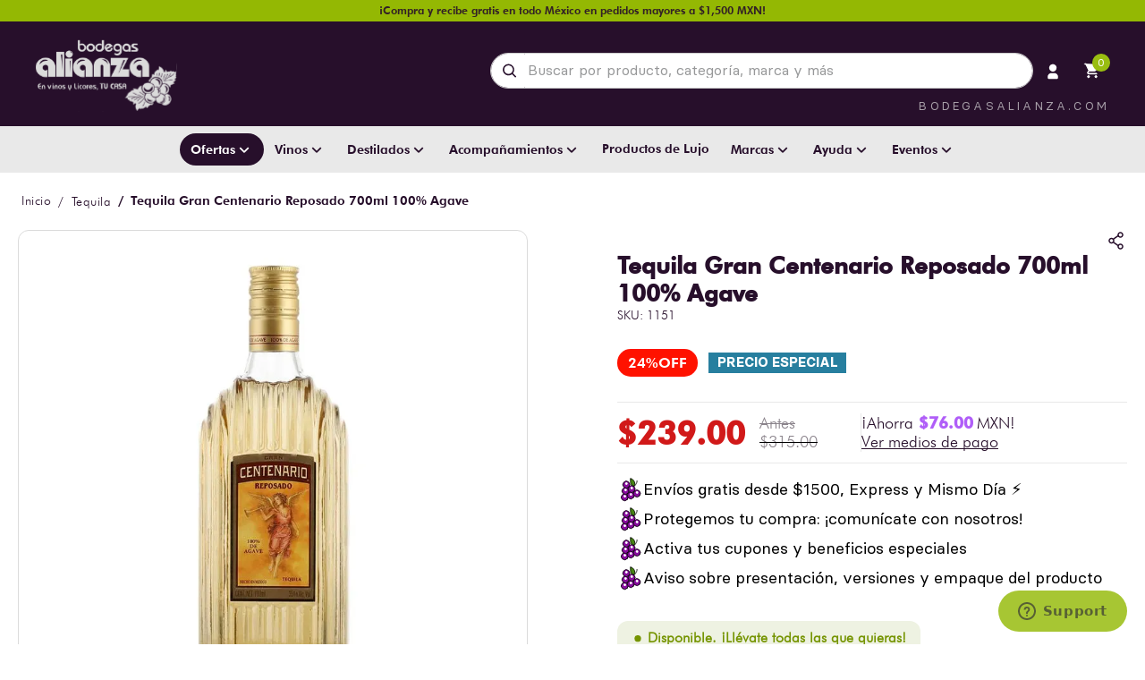

--- FILE ---
content_type: text/html; charset=utf-8
request_url: https://www.google.com/recaptcha/enterprise/anchor?ar=1&k=6LdV7CIpAAAAAPUrHXWlFArQ5hSiNQJk6Ja-vcYM&co=aHR0cHM6Ly93d3cuYm9kZWdhc2FsaWFuemEuY29tOjQ0Mw..&hl=es-419&v=N67nZn4AqZkNcbeMu4prBgzg&size=invisible&anchor-ms=20000&execute-ms=30000&cb=i3ox6w4q3ty0
body_size: 48548
content:
<!DOCTYPE HTML><html dir="ltr" lang="es-419"><head><meta http-equiv="Content-Type" content="text/html; charset=UTF-8">
<meta http-equiv="X-UA-Compatible" content="IE=edge">
<title>reCAPTCHA</title>
<style type="text/css">
/* cyrillic-ext */
@font-face {
  font-family: 'Roboto';
  font-style: normal;
  font-weight: 400;
  font-stretch: 100%;
  src: url(//fonts.gstatic.com/s/roboto/v48/KFO7CnqEu92Fr1ME7kSn66aGLdTylUAMa3GUBHMdazTgWw.woff2) format('woff2');
  unicode-range: U+0460-052F, U+1C80-1C8A, U+20B4, U+2DE0-2DFF, U+A640-A69F, U+FE2E-FE2F;
}
/* cyrillic */
@font-face {
  font-family: 'Roboto';
  font-style: normal;
  font-weight: 400;
  font-stretch: 100%;
  src: url(//fonts.gstatic.com/s/roboto/v48/KFO7CnqEu92Fr1ME7kSn66aGLdTylUAMa3iUBHMdazTgWw.woff2) format('woff2');
  unicode-range: U+0301, U+0400-045F, U+0490-0491, U+04B0-04B1, U+2116;
}
/* greek-ext */
@font-face {
  font-family: 'Roboto';
  font-style: normal;
  font-weight: 400;
  font-stretch: 100%;
  src: url(//fonts.gstatic.com/s/roboto/v48/KFO7CnqEu92Fr1ME7kSn66aGLdTylUAMa3CUBHMdazTgWw.woff2) format('woff2');
  unicode-range: U+1F00-1FFF;
}
/* greek */
@font-face {
  font-family: 'Roboto';
  font-style: normal;
  font-weight: 400;
  font-stretch: 100%;
  src: url(//fonts.gstatic.com/s/roboto/v48/KFO7CnqEu92Fr1ME7kSn66aGLdTylUAMa3-UBHMdazTgWw.woff2) format('woff2');
  unicode-range: U+0370-0377, U+037A-037F, U+0384-038A, U+038C, U+038E-03A1, U+03A3-03FF;
}
/* math */
@font-face {
  font-family: 'Roboto';
  font-style: normal;
  font-weight: 400;
  font-stretch: 100%;
  src: url(//fonts.gstatic.com/s/roboto/v48/KFO7CnqEu92Fr1ME7kSn66aGLdTylUAMawCUBHMdazTgWw.woff2) format('woff2');
  unicode-range: U+0302-0303, U+0305, U+0307-0308, U+0310, U+0312, U+0315, U+031A, U+0326-0327, U+032C, U+032F-0330, U+0332-0333, U+0338, U+033A, U+0346, U+034D, U+0391-03A1, U+03A3-03A9, U+03B1-03C9, U+03D1, U+03D5-03D6, U+03F0-03F1, U+03F4-03F5, U+2016-2017, U+2034-2038, U+203C, U+2040, U+2043, U+2047, U+2050, U+2057, U+205F, U+2070-2071, U+2074-208E, U+2090-209C, U+20D0-20DC, U+20E1, U+20E5-20EF, U+2100-2112, U+2114-2115, U+2117-2121, U+2123-214F, U+2190, U+2192, U+2194-21AE, U+21B0-21E5, U+21F1-21F2, U+21F4-2211, U+2213-2214, U+2216-22FF, U+2308-230B, U+2310, U+2319, U+231C-2321, U+2336-237A, U+237C, U+2395, U+239B-23B7, U+23D0, U+23DC-23E1, U+2474-2475, U+25AF, U+25B3, U+25B7, U+25BD, U+25C1, U+25CA, U+25CC, U+25FB, U+266D-266F, U+27C0-27FF, U+2900-2AFF, U+2B0E-2B11, U+2B30-2B4C, U+2BFE, U+3030, U+FF5B, U+FF5D, U+1D400-1D7FF, U+1EE00-1EEFF;
}
/* symbols */
@font-face {
  font-family: 'Roboto';
  font-style: normal;
  font-weight: 400;
  font-stretch: 100%;
  src: url(//fonts.gstatic.com/s/roboto/v48/KFO7CnqEu92Fr1ME7kSn66aGLdTylUAMaxKUBHMdazTgWw.woff2) format('woff2');
  unicode-range: U+0001-000C, U+000E-001F, U+007F-009F, U+20DD-20E0, U+20E2-20E4, U+2150-218F, U+2190, U+2192, U+2194-2199, U+21AF, U+21E6-21F0, U+21F3, U+2218-2219, U+2299, U+22C4-22C6, U+2300-243F, U+2440-244A, U+2460-24FF, U+25A0-27BF, U+2800-28FF, U+2921-2922, U+2981, U+29BF, U+29EB, U+2B00-2BFF, U+4DC0-4DFF, U+FFF9-FFFB, U+10140-1018E, U+10190-1019C, U+101A0, U+101D0-101FD, U+102E0-102FB, U+10E60-10E7E, U+1D2C0-1D2D3, U+1D2E0-1D37F, U+1F000-1F0FF, U+1F100-1F1AD, U+1F1E6-1F1FF, U+1F30D-1F30F, U+1F315, U+1F31C, U+1F31E, U+1F320-1F32C, U+1F336, U+1F378, U+1F37D, U+1F382, U+1F393-1F39F, U+1F3A7-1F3A8, U+1F3AC-1F3AF, U+1F3C2, U+1F3C4-1F3C6, U+1F3CA-1F3CE, U+1F3D4-1F3E0, U+1F3ED, U+1F3F1-1F3F3, U+1F3F5-1F3F7, U+1F408, U+1F415, U+1F41F, U+1F426, U+1F43F, U+1F441-1F442, U+1F444, U+1F446-1F449, U+1F44C-1F44E, U+1F453, U+1F46A, U+1F47D, U+1F4A3, U+1F4B0, U+1F4B3, U+1F4B9, U+1F4BB, U+1F4BF, U+1F4C8-1F4CB, U+1F4D6, U+1F4DA, U+1F4DF, U+1F4E3-1F4E6, U+1F4EA-1F4ED, U+1F4F7, U+1F4F9-1F4FB, U+1F4FD-1F4FE, U+1F503, U+1F507-1F50B, U+1F50D, U+1F512-1F513, U+1F53E-1F54A, U+1F54F-1F5FA, U+1F610, U+1F650-1F67F, U+1F687, U+1F68D, U+1F691, U+1F694, U+1F698, U+1F6AD, U+1F6B2, U+1F6B9-1F6BA, U+1F6BC, U+1F6C6-1F6CF, U+1F6D3-1F6D7, U+1F6E0-1F6EA, U+1F6F0-1F6F3, U+1F6F7-1F6FC, U+1F700-1F7FF, U+1F800-1F80B, U+1F810-1F847, U+1F850-1F859, U+1F860-1F887, U+1F890-1F8AD, U+1F8B0-1F8BB, U+1F8C0-1F8C1, U+1F900-1F90B, U+1F93B, U+1F946, U+1F984, U+1F996, U+1F9E9, U+1FA00-1FA6F, U+1FA70-1FA7C, U+1FA80-1FA89, U+1FA8F-1FAC6, U+1FACE-1FADC, U+1FADF-1FAE9, U+1FAF0-1FAF8, U+1FB00-1FBFF;
}
/* vietnamese */
@font-face {
  font-family: 'Roboto';
  font-style: normal;
  font-weight: 400;
  font-stretch: 100%;
  src: url(//fonts.gstatic.com/s/roboto/v48/KFO7CnqEu92Fr1ME7kSn66aGLdTylUAMa3OUBHMdazTgWw.woff2) format('woff2');
  unicode-range: U+0102-0103, U+0110-0111, U+0128-0129, U+0168-0169, U+01A0-01A1, U+01AF-01B0, U+0300-0301, U+0303-0304, U+0308-0309, U+0323, U+0329, U+1EA0-1EF9, U+20AB;
}
/* latin-ext */
@font-face {
  font-family: 'Roboto';
  font-style: normal;
  font-weight: 400;
  font-stretch: 100%;
  src: url(//fonts.gstatic.com/s/roboto/v48/KFO7CnqEu92Fr1ME7kSn66aGLdTylUAMa3KUBHMdazTgWw.woff2) format('woff2');
  unicode-range: U+0100-02BA, U+02BD-02C5, U+02C7-02CC, U+02CE-02D7, U+02DD-02FF, U+0304, U+0308, U+0329, U+1D00-1DBF, U+1E00-1E9F, U+1EF2-1EFF, U+2020, U+20A0-20AB, U+20AD-20C0, U+2113, U+2C60-2C7F, U+A720-A7FF;
}
/* latin */
@font-face {
  font-family: 'Roboto';
  font-style: normal;
  font-weight: 400;
  font-stretch: 100%;
  src: url(//fonts.gstatic.com/s/roboto/v48/KFO7CnqEu92Fr1ME7kSn66aGLdTylUAMa3yUBHMdazQ.woff2) format('woff2');
  unicode-range: U+0000-00FF, U+0131, U+0152-0153, U+02BB-02BC, U+02C6, U+02DA, U+02DC, U+0304, U+0308, U+0329, U+2000-206F, U+20AC, U+2122, U+2191, U+2193, U+2212, U+2215, U+FEFF, U+FFFD;
}
/* cyrillic-ext */
@font-face {
  font-family: 'Roboto';
  font-style: normal;
  font-weight: 500;
  font-stretch: 100%;
  src: url(//fonts.gstatic.com/s/roboto/v48/KFO7CnqEu92Fr1ME7kSn66aGLdTylUAMa3GUBHMdazTgWw.woff2) format('woff2');
  unicode-range: U+0460-052F, U+1C80-1C8A, U+20B4, U+2DE0-2DFF, U+A640-A69F, U+FE2E-FE2F;
}
/* cyrillic */
@font-face {
  font-family: 'Roboto';
  font-style: normal;
  font-weight: 500;
  font-stretch: 100%;
  src: url(//fonts.gstatic.com/s/roboto/v48/KFO7CnqEu92Fr1ME7kSn66aGLdTylUAMa3iUBHMdazTgWw.woff2) format('woff2');
  unicode-range: U+0301, U+0400-045F, U+0490-0491, U+04B0-04B1, U+2116;
}
/* greek-ext */
@font-face {
  font-family: 'Roboto';
  font-style: normal;
  font-weight: 500;
  font-stretch: 100%;
  src: url(//fonts.gstatic.com/s/roboto/v48/KFO7CnqEu92Fr1ME7kSn66aGLdTylUAMa3CUBHMdazTgWw.woff2) format('woff2');
  unicode-range: U+1F00-1FFF;
}
/* greek */
@font-face {
  font-family: 'Roboto';
  font-style: normal;
  font-weight: 500;
  font-stretch: 100%;
  src: url(//fonts.gstatic.com/s/roboto/v48/KFO7CnqEu92Fr1ME7kSn66aGLdTylUAMa3-UBHMdazTgWw.woff2) format('woff2');
  unicode-range: U+0370-0377, U+037A-037F, U+0384-038A, U+038C, U+038E-03A1, U+03A3-03FF;
}
/* math */
@font-face {
  font-family: 'Roboto';
  font-style: normal;
  font-weight: 500;
  font-stretch: 100%;
  src: url(//fonts.gstatic.com/s/roboto/v48/KFO7CnqEu92Fr1ME7kSn66aGLdTylUAMawCUBHMdazTgWw.woff2) format('woff2');
  unicode-range: U+0302-0303, U+0305, U+0307-0308, U+0310, U+0312, U+0315, U+031A, U+0326-0327, U+032C, U+032F-0330, U+0332-0333, U+0338, U+033A, U+0346, U+034D, U+0391-03A1, U+03A3-03A9, U+03B1-03C9, U+03D1, U+03D5-03D6, U+03F0-03F1, U+03F4-03F5, U+2016-2017, U+2034-2038, U+203C, U+2040, U+2043, U+2047, U+2050, U+2057, U+205F, U+2070-2071, U+2074-208E, U+2090-209C, U+20D0-20DC, U+20E1, U+20E5-20EF, U+2100-2112, U+2114-2115, U+2117-2121, U+2123-214F, U+2190, U+2192, U+2194-21AE, U+21B0-21E5, U+21F1-21F2, U+21F4-2211, U+2213-2214, U+2216-22FF, U+2308-230B, U+2310, U+2319, U+231C-2321, U+2336-237A, U+237C, U+2395, U+239B-23B7, U+23D0, U+23DC-23E1, U+2474-2475, U+25AF, U+25B3, U+25B7, U+25BD, U+25C1, U+25CA, U+25CC, U+25FB, U+266D-266F, U+27C0-27FF, U+2900-2AFF, U+2B0E-2B11, U+2B30-2B4C, U+2BFE, U+3030, U+FF5B, U+FF5D, U+1D400-1D7FF, U+1EE00-1EEFF;
}
/* symbols */
@font-face {
  font-family: 'Roboto';
  font-style: normal;
  font-weight: 500;
  font-stretch: 100%;
  src: url(//fonts.gstatic.com/s/roboto/v48/KFO7CnqEu92Fr1ME7kSn66aGLdTylUAMaxKUBHMdazTgWw.woff2) format('woff2');
  unicode-range: U+0001-000C, U+000E-001F, U+007F-009F, U+20DD-20E0, U+20E2-20E4, U+2150-218F, U+2190, U+2192, U+2194-2199, U+21AF, U+21E6-21F0, U+21F3, U+2218-2219, U+2299, U+22C4-22C6, U+2300-243F, U+2440-244A, U+2460-24FF, U+25A0-27BF, U+2800-28FF, U+2921-2922, U+2981, U+29BF, U+29EB, U+2B00-2BFF, U+4DC0-4DFF, U+FFF9-FFFB, U+10140-1018E, U+10190-1019C, U+101A0, U+101D0-101FD, U+102E0-102FB, U+10E60-10E7E, U+1D2C0-1D2D3, U+1D2E0-1D37F, U+1F000-1F0FF, U+1F100-1F1AD, U+1F1E6-1F1FF, U+1F30D-1F30F, U+1F315, U+1F31C, U+1F31E, U+1F320-1F32C, U+1F336, U+1F378, U+1F37D, U+1F382, U+1F393-1F39F, U+1F3A7-1F3A8, U+1F3AC-1F3AF, U+1F3C2, U+1F3C4-1F3C6, U+1F3CA-1F3CE, U+1F3D4-1F3E0, U+1F3ED, U+1F3F1-1F3F3, U+1F3F5-1F3F7, U+1F408, U+1F415, U+1F41F, U+1F426, U+1F43F, U+1F441-1F442, U+1F444, U+1F446-1F449, U+1F44C-1F44E, U+1F453, U+1F46A, U+1F47D, U+1F4A3, U+1F4B0, U+1F4B3, U+1F4B9, U+1F4BB, U+1F4BF, U+1F4C8-1F4CB, U+1F4D6, U+1F4DA, U+1F4DF, U+1F4E3-1F4E6, U+1F4EA-1F4ED, U+1F4F7, U+1F4F9-1F4FB, U+1F4FD-1F4FE, U+1F503, U+1F507-1F50B, U+1F50D, U+1F512-1F513, U+1F53E-1F54A, U+1F54F-1F5FA, U+1F610, U+1F650-1F67F, U+1F687, U+1F68D, U+1F691, U+1F694, U+1F698, U+1F6AD, U+1F6B2, U+1F6B9-1F6BA, U+1F6BC, U+1F6C6-1F6CF, U+1F6D3-1F6D7, U+1F6E0-1F6EA, U+1F6F0-1F6F3, U+1F6F7-1F6FC, U+1F700-1F7FF, U+1F800-1F80B, U+1F810-1F847, U+1F850-1F859, U+1F860-1F887, U+1F890-1F8AD, U+1F8B0-1F8BB, U+1F8C0-1F8C1, U+1F900-1F90B, U+1F93B, U+1F946, U+1F984, U+1F996, U+1F9E9, U+1FA00-1FA6F, U+1FA70-1FA7C, U+1FA80-1FA89, U+1FA8F-1FAC6, U+1FACE-1FADC, U+1FADF-1FAE9, U+1FAF0-1FAF8, U+1FB00-1FBFF;
}
/* vietnamese */
@font-face {
  font-family: 'Roboto';
  font-style: normal;
  font-weight: 500;
  font-stretch: 100%;
  src: url(//fonts.gstatic.com/s/roboto/v48/KFO7CnqEu92Fr1ME7kSn66aGLdTylUAMa3OUBHMdazTgWw.woff2) format('woff2');
  unicode-range: U+0102-0103, U+0110-0111, U+0128-0129, U+0168-0169, U+01A0-01A1, U+01AF-01B0, U+0300-0301, U+0303-0304, U+0308-0309, U+0323, U+0329, U+1EA0-1EF9, U+20AB;
}
/* latin-ext */
@font-face {
  font-family: 'Roboto';
  font-style: normal;
  font-weight: 500;
  font-stretch: 100%;
  src: url(//fonts.gstatic.com/s/roboto/v48/KFO7CnqEu92Fr1ME7kSn66aGLdTylUAMa3KUBHMdazTgWw.woff2) format('woff2');
  unicode-range: U+0100-02BA, U+02BD-02C5, U+02C7-02CC, U+02CE-02D7, U+02DD-02FF, U+0304, U+0308, U+0329, U+1D00-1DBF, U+1E00-1E9F, U+1EF2-1EFF, U+2020, U+20A0-20AB, U+20AD-20C0, U+2113, U+2C60-2C7F, U+A720-A7FF;
}
/* latin */
@font-face {
  font-family: 'Roboto';
  font-style: normal;
  font-weight: 500;
  font-stretch: 100%;
  src: url(//fonts.gstatic.com/s/roboto/v48/KFO7CnqEu92Fr1ME7kSn66aGLdTylUAMa3yUBHMdazQ.woff2) format('woff2');
  unicode-range: U+0000-00FF, U+0131, U+0152-0153, U+02BB-02BC, U+02C6, U+02DA, U+02DC, U+0304, U+0308, U+0329, U+2000-206F, U+20AC, U+2122, U+2191, U+2193, U+2212, U+2215, U+FEFF, U+FFFD;
}
/* cyrillic-ext */
@font-face {
  font-family: 'Roboto';
  font-style: normal;
  font-weight: 900;
  font-stretch: 100%;
  src: url(//fonts.gstatic.com/s/roboto/v48/KFO7CnqEu92Fr1ME7kSn66aGLdTylUAMa3GUBHMdazTgWw.woff2) format('woff2');
  unicode-range: U+0460-052F, U+1C80-1C8A, U+20B4, U+2DE0-2DFF, U+A640-A69F, U+FE2E-FE2F;
}
/* cyrillic */
@font-face {
  font-family: 'Roboto';
  font-style: normal;
  font-weight: 900;
  font-stretch: 100%;
  src: url(//fonts.gstatic.com/s/roboto/v48/KFO7CnqEu92Fr1ME7kSn66aGLdTylUAMa3iUBHMdazTgWw.woff2) format('woff2');
  unicode-range: U+0301, U+0400-045F, U+0490-0491, U+04B0-04B1, U+2116;
}
/* greek-ext */
@font-face {
  font-family: 'Roboto';
  font-style: normal;
  font-weight: 900;
  font-stretch: 100%;
  src: url(//fonts.gstatic.com/s/roboto/v48/KFO7CnqEu92Fr1ME7kSn66aGLdTylUAMa3CUBHMdazTgWw.woff2) format('woff2');
  unicode-range: U+1F00-1FFF;
}
/* greek */
@font-face {
  font-family: 'Roboto';
  font-style: normal;
  font-weight: 900;
  font-stretch: 100%;
  src: url(//fonts.gstatic.com/s/roboto/v48/KFO7CnqEu92Fr1ME7kSn66aGLdTylUAMa3-UBHMdazTgWw.woff2) format('woff2');
  unicode-range: U+0370-0377, U+037A-037F, U+0384-038A, U+038C, U+038E-03A1, U+03A3-03FF;
}
/* math */
@font-face {
  font-family: 'Roboto';
  font-style: normal;
  font-weight: 900;
  font-stretch: 100%;
  src: url(//fonts.gstatic.com/s/roboto/v48/KFO7CnqEu92Fr1ME7kSn66aGLdTylUAMawCUBHMdazTgWw.woff2) format('woff2');
  unicode-range: U+0302-0303, U+0305, U+0307-0308, U+0310, U+0312, U+0315, U+031A, U+0326-0327, U+032C, U+032F-0330, U+0332-0333, U+0338, U+033A, U+0346, U+034D, U+0391-03A1, U+03A3-03A9, U+03B1-03C9, U+03D1, U+03D5-03D6, U+03F0-03F1, U+03F4-03F5, U+2016-2017, U+2034-2038, U+203C, U+2040, U+2043, U+2047, U+2050, U+2057, U+205F, U+2070-2071, U+2074-208E, U+2090-209C, U+20D0-20DC, U+20E1, U+20E5-20EF, U+2100-2112, U+2114-2115, U+2117-2121, U+2123-214F, U+2190, U+2192, U+2194-21AE, U+21B0-21E5, U+21F1-21F2, U+21F4-2211, U+2213-2214, U+2216-22FF, U+2308-230B, U+2310, U+2319, U+231C-2321, U+2336-237A, U+237C, U+2395, U+239B-23B7, U+23D0, U+23DC-23E1, U+2474-2475, U+25AF, U+25B3, U+25B7, U+25BD, U+25C1, U+25CA, U+25CC, U+25FB, U+266D-266F, U+27C0-27FF, U+2900-2AFF, U+2B0E-2B11, U+2B30-2B4C, U+2BFE, U+3030, U+FF5B, U+FF5D, U+1D400-1D7FF, U+1EE00-1EEFF;
}
/* symbols */
@font-face {
  font-family: 'Roboto';
  font-style: normal;
  font-weight: 900;
  font-stretch: 100%;
  src: url(//fonts.gstatic.com/s/roboto/v48/KFO7CnqEu92Fr1ME7kSn66aGLdTylUAMaxKUBHMdazTgWw.woff2) format('woff2');
  unicode-range: U+0001-000C, U+000E-001F, U+007F-009F, U+20DD-20E0, U+20E2-20E4, U+2150-218F, U+2190, U+2192, U+2194-2199, U+21AF, U+21E6-21F0, U+21F3, U+2218-2219, U+2299, U+22C4-22C6, U+2300-243F, U+2440-244A, U+2460-24FF, U+25A0-27BF, U+2800-28FF, U+2921-2922, U+2981, U+29BF, U+29EB, U+2B00-2BFF, U+4DC0-4DFF, U+FFF9-FFFB, U+10140-1018E, U+10190-1019C, U+101A0, U+101D0-101FD, U+102E0-102FB, U+10E60-10E7E, U+1D2C0-1D2D3, U+1D2E0-1D37F, U+1F000-1F0FF, U+1F100-1F1AD, U+1F1E6-1F1FF, U+1F30D-1F30F, U+1F315, U+1F31C, U+1F31E, U+1F320-1F32C, U+1F336, U+1F378, U+1F37D, U+1F382, U+1F393-1F39F, U+1F3A7-1F3A8, U+1F3AC-1F3AF, U+1F3C2, U+1F3C4-1F3C6, U+1F3CA-1F3CE, U+1F3D4-1F3E0, U+1F3ED, U+1F3F1-1F3F3, U+1F3F5-1F3F7, U+1F408, U+1F415, U+1F41F, U+1F426, U+1F43F, U+1F441-1F442, U+1F444, U+1F446-1F449, U+1F44C-1F44E, U+1F453, U+1F46A, U+1F47D, U+1F4A3, U+1F4B0, U+1F4B3, U+1F4B9, U+1F4BB, U+1F4BF, U+1F4C8-1F4CB, U+1F4D6, U+1F4DA, U+1F4DF, U+1F4E3-1F4E6, U+1F4EA-1F4ED, U+1F4F7, U+1F4F9-1F4FB, U+1F4FD-1F4FE, U+1F503, U+1F507-1F50B, U+1F50D, U+1F512-1F513, U+1F53E-1F54A, U+1F54F-1F5FA, U+1F610, U+1F650-1F67F, U+1F687, U+1F68D, U+1F691, U+1F694, U+1F698, U+1F6AD, U+1F6B2, U+1F6B9-1F6BA, U+1F6BC, U+1F6C6-1F6CF, U+1F6D3-1F6D7, U+1F6E0-1F6EA, U+1F6F0-1F6F3, U+1F6F7-1F6FC, U+1F700-1F7FF, U+1F800-1F80B, U+1F810-1F847, U+1F850-1F859, U+1F860-1F887, U+1F890-1F8AD, U+1F8B0-1F8BB, U+1F8C0-1F8C1, U+1F900-1F90B, U+1F93B, U+1F946, U+1F984, U+1F996, U+1F9E9, U+1FA00-1FA6F, U+1FA70-1FA7C, U+1FA80-1FA89, U+1FA8F-1FAC6, U+1FACE-1FADC, U+1FADF-1FAE9, U+1FAF0-1FAF8, U+1FB00-1FBFF;
}
/* vietnamese */
@font-face {
  font-family: 'Roboto';
  font-style: normal;
  font-weight: 900;
  font-stretch: 100%;
  src: url(//fonts.gstatic.com/s/roboto/v48/KFO7CnqEu92Fr1ME7kSn66aGLdTylUAMa3OUBHMdazTgWw.woff2) format('woff2');
  unicode-range: U+0102-0103, U+0110-0111, U+0128-0129, U+0168-0169, U+01A0-01A1, U+01AF-01B0, U+0300-0301, U+0303-0304, U+0308-0309, U+0323, U+0329, U+1EA0-1EF9, U+20AB;
}
/* latin-ext */
@font-face {
  font-family: 'Roboto';
  font-style: normal;
  font-weight: 900;
  font-stretch: 100%;
  src: url(//fonts.gstatic.com/s/roboto/v48/KFO7CnqEu92Fr1ME7kSn66aGLdTylUAMa3KUBHMdazTgWw.woff2) format('woff2');
  unicode-range: U+0100-02BA, U+02BD-02C5, U+02C7-02CC, U+02CE-02D7, U+02DD-02FF, U+0304, U+0308, U+0329, U+1D00-1DBF, U+1E00-1E9F, U+1EF2-1EFF, U+2020, U+20A0-20AB, U+20AD-20C0, U+2113, U+2C60-2C7F, U+A720-A7FF;
}
/* latin */
@font-face {
  font-family: 'Roboto';
  font-style: normal;
  font-weight: 900;
  font-stretch: 100%;
  src: url(//fonts.gstatic.com/s/roboto/v48/KFO7CnqEu92Fr1ME7kSn66aGLdTylUAMa3yUBHMdazQ.woff2) format('woff2');
  unicode-range: U+0000-00FF, U+0131, U+0152-0153, U+02BB-02BC, U+02C6, U+02DA, U+02DC, U+0304, U+0308, U+0329, U+2000-206F, U+20AC, U+2122, U+2191, U+2193, U+2212, U+2215, U+FEFF, U+FFFD;
}

</style>
<link rel="stylesheet" type="text/css" href="https://www.gstatic.com/recaptcha/releases/N67nZn4AqZkNcbeMu4prBgzg/styles__ltr.css">
<script nonce="orDlTaOL0ssXKZvX1RU3ig" type="text/javascript">window['__recaptcha_api'] = 'https://www.google.com/recaptcha/enterprise/';</script>
<script type="text/javascript" src="https://www.gstatic.com/recaptcha/releases/N67nZn4AqZkNcbeMu4prBgzg/recaptcha__es_419.js" nonce="orDlTaOL0ssXKZvX1RU3ig">
      
    </script></head>
<body><div id="rc-anchor-alert" class="rc-anchor-alert"></div>
<input type="hidden" id="recaptcha-token" value="[base64]">
<script type="text/javascript" nonce="orDlTaOL0ssXKZvX1RU3ig">
      recaptcha.anchor.Main.init("[\x22ainput\x22,[\x22bgdata\x22,\x22\x22,\[base64]/[base64]/[base64]/[base64]/[base64]/[base64]/KGcoTywyNTMsTy5PKSxVRyhPLEMpKTpnKE8sMjUzLEMpLE8pKSxsKSksTykpfSxieT1mdW5jdGlvbihDLE8sdSxsKXtmb3IobD0odT1SKEMpLDApO08+MDtPLS0pbD1sPDw4fFooQyk7ZyhDLHUsbCl9LFVHPWZ1bmN0aW9uKEMsTyl7Qy5pLmxlbmd0aD4xMDQ/[base64]/[base64]/[base64]/[base64]/[base64]/[base64]/[base64]\\u003d\x22,\[base64]\x22,\[base64]/Cjy3Do8OTw4kpbMOrwrJna8KCRcKPw486w7rDksKFYBfClsKPw4rDh8OCwrjCncKEQTMQw5Q8WE3DisKowrfCm8OHw5bCisO6wpnChSPDu0ZVwrzDhMKYAwV8SDjDgTVLwobCkMKywr/Dqn/Ch8K1w5Bhw7TCmMKzw5B2QsOawojClDzDjjjDhEpkfi/Cg3MzeQI4wrFTY8OwVAYHYAXDscORw599w69Kw4jDrTvDonjDosKcwqrCrcK5wqk5EMO8d8OzNUJyKMKmw6nCiSlWPWTDg8KaV1DCg8KTwqEdw6LCthvCtkzCol7CtW3ChcOSd8KsTcOBLsOKGsK/[base64]/Dl8KMw7LCmwrCiS4UO09gaUHDhMOJS8OXMsKDF8K+wpMyAkhCWlDCrx/CpWx4wpzDllxwZMKBwp/Ds8KywpJfw4t3worDoMKVwqTClcOpG8KNw5/[base64]/w6nCj2TCl8O5OyHCjHnCqn4Xwq7CtsKsIcOXwoUNwrYlBVs4w4oFO8K3w6YoEXUDwo4owpbDo3/Dj8K3EkhFw7LCgQ9CfMODwqDDssO1wpTCmUfDhMKDXAZuwp/DqEQtFsOPwoJtwqXCm8Kqw6ZKw7FDwqXCqmIUZB7CrMOvHBIbw5/CvcKYGTZGwqrCmmLChisBMQ3CtEtmZTzCm0fCrRV2OEnCvsOsw4LCrxfCgnM0XsO2w60RI8OhwqQ/w7bCj8OYGCF/wpnCsEbChx7DoELCqSkSU8Oda8ODwp4lw4bDnRErwoDCocKlw7DCnADCjCIXNj/[base64]/Dr8Ofw6/[base64]/[base64]/[base64]/a8OiLVbDssOcAMK5wrTCjTtQw5jDsVXCvDbCscOOw6rDisOLwqcTw78zByE2wpVlWFp9wrXDnMO4LsKxw53Ck8ONw4dTZ8KeKBpmw6AJG8KRw4YUw6tAIMKxw4ZEwoUMw5vDrcK/HgfDmWjCvsOuw5rDiS9pBMOFwqzDoRsOClDDsWwfw4QsFcOXw4l9XkfDrcKcS1YWwplgZ8O/w73Dp8K3WMKcZMKgw4HDvsKIDid6wrISTMK7RsO+w7fDsVjCtsK3w5jClwU8V8OfADTCigVQw5Ncb3xpwpPDuF99w6jDpsKgwpA/QsKcwoTDgcKnR8OuwrfDjMKdwpzChC3CvmxlbnLDgMKcJ1R0wrHDg8KWw6tHw7zDn8OFwqvCk0B4XHoJwpQ6woHChRYow5Mdw44Iw7bDh8O3UsKZLcOewpnCq8KEwq7Dunwmw5TCq8OSYS4pG8KmHhrDlTbCoybCq8KQesKxw5/[base64]/ChBRjdsOgwrzDu8Kjw7nDtgpTHw7CpcONUmVtVMOkOjTCuyjCpsK5USfCpWo0NGrDvxHCvMOgwpTDksOoBXHCuAYUw5DDuyRGw7LCvsK5w7NowpvDvSN4ehLDssOaw4h7HMOvwqzDhlrDjcOGWBrChRJvwq/CjsK0wrorwroFKcKTJVhVFMKiw74IeMOpd8OhwrjCg8Omw67DsDNXOsKDTcKhRhXCj0dVwqEnw5ALBMObwrLCgyLCgmx3V8KPdcK6wqw5PEQ9IgsEUsKUwoHCoTvDusKkwo7CpmpbFzctWUt2w6Mwwp/DiFVRw5fDoQrChxPDh8KZBMOlS8KswotvWAjDhcKEAlDDn8O+wpzDpBHDqkQRwq/Cui85wpjDvTnDh8OJw4pjwpvDisOGw5Flwq0Wwrl3w58uD8KWAsOBa3HDoMOlAEgNIsKBw6Z3w4XDs0nCiD1Nw6fCvcOXwrh0AsKnGVbDssO3McODeTfDu3jDnMKEcQ1tGSPDhMOYS2/[base64]/DpnTCuyLCuyrCgx3CmcO9acK5E8K/w4TDtWsYYWXCgcO+wqRswqF5TjjCvTIHGgRvw4ZjXTMcw449w67Cn8KKwqxAecOWwod5Vh9XPGvCr8KJFMOHB8OGYiZBwpZ0EcKIeF9LwosWw6g7wrfDqsOgwoxxZSPDtcOTw5LDmwEDCm19R8KzEF/DpMK6wp9VUcKIW2VKNsOrVMKdwqYVCT8vWsOWHVDDrlzCrsK8w6/Cr8Oda8Olwpsuw7nDm8KbAhHClMKmcsK5WTZUTMO0NXLCoTYSw6/DqXXCi2zCkx7DmiDDu2URwqXDpDnDlcOgGQARLcKNwpNEw7oBw7HDpTEAw507AcKgRTbCmcKMG8OTWkXCgy7DowcgRDMrIMOBNcOYw7gvw59BO8OFwoTDgX0GZV3DocKfw5JdOsOJMUbDmMOvwoXCi8K0wrlowo1deSRfTEHDjzLCglnCk2/ChMKQP8ONfcOaVVHDmcKdDD3DjEZ9DmHDlMK8C8Oew4cjMWMhZ8OpT8K0wq8SfsOOw6bCnmonHR3CmB5IwrQwwpbCkBLDgihVw45zwovCv2bCn8KZcMKVwqbCigpOwpTDs14+SsKjamUzw71Ow6otw6VHwpdHbMO3OsO/bcOLJ8OCMsOBw43DmHTCugbCpsKXw5rDhcKaLznDkTIPw4rCmsKQwozCocK9PgN2wo5gwrzDjDQDJcKcw5/Dk0BIwopaw4dpU8KOwrzCsUMoTWN5H8K+MsO4wpIwNsO6eFbClcOWHcORFMKUwoEMU8O/OcKGw6xyYD/CjSfDpx1Gw5dIW1bDrcKXWsKCwpgdZ8KQXsOnEgXCscOpa8OUw47Cu8O5ZVkRwpEKwovDrWQXwpfDh00OworCu8KAXl1yOmQOc8OeOl7CoTxJXTB0NRzDuS7CrcK5PWc3w6AwGcOPJcKJUcOwwpd8wr7Dvn0GFSzCgTh8fhBOw5l1YyzCksOvDl7CsnRpwqg/N3A3w6bDk8O3w6vCtMOuw5JAw5bCvRphwovDi8K8w4fChcOAYS1CGsKqZSfCncKJPMO3GBHCtBYjw6/Ch8OYwprDl8Knw5JRVMOhIyXDr8Osw6EqwrbCqRPDs8OZZsOCPcOLQsK9QAFywopVVcObMjLDksOqdCzCtlTDiywRWsOew60Kwo5SwoILw6Zjwo5cw69cc3Aiw5AIw6hhSRPDrsK6IsKZKMK/McKURcOEYmTDmhM9w5JrTgjChcOGJ3wOGcKaWTzCjcOpa8OOwobDv8KlXlDCkcKDAhnCqcKjw7bCnsOCwqkoTcKww7c1GifCgi3Co2nDu8OSZMKcIsOYc2h6wqfCkiNMwpfCjgBvQ8Ohw64YWV1uwoXCj8O9JcKQN0wrf2/DgsKbw5Z9w5vDv0XCkH7CujjDuSZawrHDqMKxw5l2PMOgw4vCnMKdw7oYQMOpwrvChMKQQMOrX8OPwqBiEiQbwpzDpUPCicO1BsOdwp09wqhQFcO0UsO7wrEbw6wTUBPDhEVtwo/Cvh0Nw7coFibCo8Kxw6XCuFHCjhR2RsOOCybDtMOIwr3Ds8OjwovCsgAGA8Ktw58aVhfDjsOFwpw+bA4zw4LDjMKwOsKUwphqTB/[base64]/Ch8OfU3rDmiwwZsKUIGvDr8O/VsO7A8Kxw7VIZMOywoLCvsOyw4bCsRt/M1PCsg4Xw6oyw7sHX8KfwpjCqMKrwrsTw4rCv3s6w4TCmMKHw6rDtWtXwqdfwoBLCMKow4rCowrDk1/CicOrWcKXw6TDh8KkCsK7wo/Ct8O6wpMewqFXWG7DtsKGHAhowo/CncOrwqDDq8KgwqlPwrfDg8O6wrwTw7nClMKxwrvCp8O1RkoOcyHCmMKPN8KXJx3Cs14mE1rCqAE1w5bCsi7DkcOtwpQ/woA5a0B5U8Kow40yP1UJwpnCjDV/w6DCncOzaB1Rwrg4w7XDmsKGH8Ouw4HDhWBDw6/Ch8O/EF3Cq8K0w47ClysHYXxrw5h/LMKiVzvDow7Cs8KFEMOdXsOqwqbCklLCq8OoaMOVwrbChMOEH8OJwrdnw7XDkyUDbsKzwolxOyTCn0DDksKfwqrDj8Kmw655wr7Dgm9aFsKZw7Vbwro+w78yw6zDvMKSBcKsw4bDssKrCDkGcwPCoGwSGsOXwosEeXIoRkbDsV/Dr8KQw6EJEsKew68Zd8Okw4PCkMKiAcO3wr16wqctwrDCk1fDkQjCj8O6OcKPVMKlwpTDv2ZTbGsTwoHCgcOmcMO4woAlNcObVTHCoMK+w6vClDzCtsKxw6vCi8KJEcOwVgVUJcKhCyNLwqNkw5vCuTRuwo5Ww4E2bArCqsKmw5FKMcK1w4vDoQxRacOKw5jDo3/CrHZxwogawrQ2UcKsQ2VuwqPDo8OUO0R8w5Msw7/[base64]/PjVtEcOvw5fCv8O1cyYIDMOfwpFxwpDDs1TCtMK5w7B/CcOUa8O+BcO4woHCvMOEAVlyw7tpw50KwprCkVLDgsKPHsOHwqHDnXkDwqNbwqtVwr9kw6DDnGTDqVjClVV3wr/Cq8OLwoTCjg7Cm8O7w7vDvA/[base64]/CrsKRMkk9w4bDviANRidAZAtTazNbw7DDglt3H8K9T8K1ABoyTcKhw5HDnGNhcErCrQlXQn9xPX3DuyXDhQvChg/CqMK6BMKUZ8KeO8KeFsOsYmMMMzVlWsKJCFo2wqfCiMKvTMKHwrpWw59gw5/DmsOFwowyw4PDpH/[base64]/w646ay5hT3o0ZhhJNsOIdzwdwoAPw5/CisOjw4ZTHm15w6wZOzhmwpXDpcOICkrClGckFcKlQUF2ZcKaworDhsO+wrw1CsKZRGQWMMK/U8Kewqg9SsKFZzfCicKBwr/DqsOOYcOtDQTDlcK0w7XCiyHDo8ORw7VOwpkGwoXDnMOMw54HHGwFYMKQwoktw5PCoSUawoMQZsOTw6YNwoIqEcOLS8ODw6HDvsKWMcKTwq4IwqLCocKiJidXMcKyJXLCkcO0w5t6w45Tw4tAwrHDpsO/VsKJw5nCmcK6wrM5MXvDj8KZw6/CsMKSFDVww6/DtMOiNlDCpsKjwqjDm8Okw6HCgsKvw4EOw6/DlcKUI8OIasOZBi/DuVDCrsKLSC/DicKMwobCsMOvOxVAaFwfwqhQwr5uwpFrwrIIV0XCpE/CiB3CgWItcMOkEidgwq4lwoDDih/Cl8OqwoZKZ8KVbw7DtjfClsOBVXjDkzrCv0Y0fcKPBXkmbg/DtMObw4M8wpUdb8O6w5PCtG/Dp8Oaw6YtwrTCukXDuBQYNhPCklo1U8K+FsKrAMOSVMOEGMOYVkbDksK8I8OUw5DDkcKgBMK2w71wKG7Cu33DoT7CkMOIw58OKlXCvjfCqmBcwqpaw7lxw6F/[base64]/Dk8OhZw8jw4RST8O8wrzDmcOJwoNow5Fjw5DDhMKPQcObeEAyC8K3wo4FwqHDqsK9UMOOw6TDrmDDhsKddMKOd8K/w4ldw5PDhBxZwpPCjcOuw4/CkgLCrsOFXsOpM1F1YDhOIEBrw6leJsKtK8Oow43CrcOCw4/DvSHDjMOrE0zCilrCu8OkwrBVDjMCwq4nw7xKw6PDosOyw4DDlMOOIcKWDH4SwqgDwqFZwrwAw7fDi8O5LE/[base64]/CgsOpLMOrw7ltTCLDr8OiLsODwp0Vw5AdwpTDgcOqwoBLw47DpsKAwr5pw6LDj8KKwrrCgcKVw45bHX7DlcO1I8OgwrbDoGNuwrDDo3dkw5Yrw6sQIMKawrIBw65ew7zCljZpw5DCl8OuQlPCuiwmPBcxw7ZxFsKsVgoYwp9Rw6bDssOQBcK3aMOETR/[base64]/[base64]/DuRDDqU8FwoLDmHpcw7hAwr/[base64]/CrTPCgTnDqwJ7IDcLZl0uwq/DqcOewrV2X8K/Z8Kpw4HDn3TCpMOXwqM3PMKwX1Faw58Ywp0Oa8OzKh1kw6wtNsKwSMOhYTrCuXtwesOEAUTCqxhqJ8OSasOLwpxiG8O4XsOec8OJw58RfRNUQDrCrGzCoBLCtWFJHl7DgMK0w63CoMOAHCTDoDXCjMO/[base64]/[base64]/CmMKEw6AzUcOyfyYaw6Yeb2vCkMO9w49AAcOrdSFJw5jCo3U/R2x/[base64]/JWNwwrnDn8K+w7LDlwHCgS4nwp7Ci2EqZMOyOGwNw4IPwrNfPCjDhFQHw5xcwrrDl8KIwqbCmWc3Y8KOw7LCvsKgOMO9d8Odw7MLwp7ChMOifsOVT8OERsK8IR3CmxdAw7jDn8Kgw5rDnTzDh8OQw5xzEFzDrHU1w49cY0XCrT/[base64]/[base64]/CusOwfsKgWMKuw6jCs07CrsKrWCY4P1fCncKNTAoqFmIHJcKww4DDijnCnhDDqzZjwqIMwrrDrAPCp3NpIsOzwrLDnnbDucK8GSvCgWdAwrLDmsOBwqVMwqEOd8OKwqXDqcOZD09SYjPCvy89wpQawpZ1BsKLw5fDscORwqANwqZ+AgMbDVbDksKuDh/Dp8OJXMKYexvCqsK9w7HDgcO/G8OPwpUEbAQ3w7vDpMOefX/CvcOdw4bCvMKvwqsuPcKcbXIrOGFVDMOfKMKhaMOXUx3Cqh/[base64]/[base64]/CoUZJJQnCvsKJw61jbcKrwoZLwoTDlizDm0kow5QnwqYqw6rDiXVkw5YjHcK2UTlFfCPDksOIXiPCgcOuwrhQwot2wq3CqMO+w6QubMOUw70bXRzDt8KJw4Idwqgid8O/[base64]/PcOUGsOgR8KzNMKiQBfCtxXCmMOdw6HDjxjChwE/[base64]/DmG9IwoU1w7/Cm8KqwofCuzIXwoBlw4Jgwp7DiTdcw40dDA0XwpEUKMKUw5XDgUBOw4AsCcKAwr/CgsK8w5DCoExtE34zS1rCpMOmVWTDrTVEIsOkLcOqw5Ypw47DnMKqDEVaHMKbcsOvXsOzw6cTwrfCvsOIYcKrM8OQwotuGhhbw4cAwpdyejUlQVPDucKadxPDksO8w4nDrg/DtMKpw5bDhEhOCBoLwpPCrsOpLT1Fw7RFaX85FkHCjQcMwpLCvMOsEUwgXmoPw7rChlTChx3ClMOAw5PDu118w5pow7kYLsOjw4HDg3NhwrkRCHpGw7gmMsOJPz/Dp0ATw6kAw7DCvmx7Oz1SwpcKLMOWBFxzBMKSCsK3Njd4w57Du8KrwrJ1I3HCuWfCuEnDtk5BDA7ClDPCgMKlMcOwwqF5ZBEIw5ZhGDnCqwx8eH0/[base64]/wpvDugVoD1PCuTXDnsOySAF4wrPDusOsw50DwrHDk0LCg2/[base64]/Ch18LE3fCvsOVwrchSnrDv1fCh0vDhCs4w6xww5LDm8Kewo/CkcKvw7rColPCqsKIOGTCocOYIsK/woYFFMOQU8Oqw60Gw7YrIzvDuRLDlnskacKrJknCmh7DgVwfaSZYw6clw6powpkNw5fDoW/DsMK5wroVYsKhCG7Cqgkjwo/Dj8O+XklZTcORGcOaaDHDtsKXOBByw4sUGMKbP8KiKQlnaMOqw6PDtHVJwq4PwqLChFrClTXCi2NVbXTDuMO/wr/[base64]/[base64]/[base64]/PMKEw5zDlRcFQj9+bgViw4TDpcKDw7cwacOyBz4MVwR5IcKReHsBIGQcVgx/w5JtZsKzw7Z3wrzClcO4wopHSAxgOcKIw45bwqXDtsOpWsO6fsO7w5TDlMKeIVRewoLCucKRFcKVaMKjwpPDhsO+w5xJayw6KsOhWxF4OXEFw57CncKaW0pvdF1IBMKjwpVuw6Jjw544wochw6nCkho3BcOrw5IDWMKiw4vDhxEsw6XDol7CisKhRm/Cs8OsVBYewrRww4xMw7xFXcKQScO4OlnCsMOCEMOUfQoZVMOJwo02w451K8OjekAxw4bCoTckWsKWLG3CiW7DhsKzwqrCiltfP8KCB8KZezrDl8OPIgbCksOLSXHClcK4b1zDpcKsCATCqgrDuQTChhTDj0TDpz8ow6bCn8OhVMKmw5s9wok/wqnCrMKSSGBZNA14wpPDksKLw4kCwojDpUPCnh4bL0XChcKtXR7Du8OOW2nDncKgbHTDtTXDssOtKy3CkAfDpMKdwqJxdsOQGVJpw5tHwr7Cq8KKw6FILwMww4HDgMKBHsOKwpTDtcO5w6R4wpESMwcZBw/DncO7bmbDh8KAwrHCu3nCrTHCrsK1PcKtw6R0wo/[base64]/DqcKFw5NLw7XDnTvCjsKKwqAqRAVMPx4VwqrCrMKGccKcAMKuIm7DnSPCssKOwrgLwogkAMOzUTZqw6bCjsKtXXdBUhPCoMK9LVTDvWZOeMO1NMK5WjULwr/DkMOAwrbCuhoKQcOyw63Cu8KUw60mw5Fxw71fwqPDjcOSeMOGJcOzw5UTwoIsMsKwLGB0w7TCr3k0w7vCrHYzwp7DkBTCvH8XwqHCtsOJw55yPRvCp8OTw74PasOpX8KOwpMXYMO3b1Mddi7DhcOMR8KDZ8OVZFBBc8K4bcK/GUo7OiHCssK3w4JGTMKaZU8sT3VXw4HDtMOmDmbDk3XDui7DgzzCisKvwodpNsOfwoLDkRbCjMOyQSjDm1YWfBBSbsKOZMKnCxjDpzlDw4MCFjLDusKxw4jDk8OtIQMcwofDv1dXXinCo8OkwobCqMOBw4jCnMKKw6DDlMKlwppUTl7CtsKXayEiC8K/w7gBw7jDkcKJw7zDo0DDvMKiwq/CnsKuw4xdRsKpNizDs8KLJcOxS8OmwqzCoid1wo5FwpsLVsKDKUvDgcKKw7rDoH3DvMOVwpvCn8OwbT0rw4zCpMOLwrjDjkN+w6dcQ8K+w6A1fsOSwoh3w6VSWGRqJ1DDijVeZUMQwr1gwrHCp8KDworDgi5UwpRQw6IyMkgZwrXDvsOrV8O/AsKye8KAQm4wwqZTw7zDuXnDuQnCvTY+CsK/woJIFsOPwoBuwq7Dj2XDpXgbwqzDncKww47CoMO/[base64]/[base64]/DpsKyccO6wop0wqXDjk1oWGbDmjjCtHpQUnNDwozDl13CpMOBJDnCmMKFZ8KbUMK6SmTCj8O6w6vDnMKANhHChkrDs2klw6PCosK8w53CnMKnwr1zWTbDp8K9wqt7MMOCw7jDqgbDoMOjwqrCkUhrFsORwoEnUcKewqXCmEFaGXrDvE40w5nDn8KMw5MFfz3ClRVww4/CgWkbBGXDv2tHR8Oqw6NHCMOBSwRqw5DCksKKwqbDn8O6w5fDsHXDr8Ojwp3CvmvCgMOVw4PCgMKfw694Gh/Dq8KIwq/DocObfzMiVzPDiMODw4RHasOQQ8Kjw4VXJMO4w5VHwpjCvcObw5bDvcKfwpvCrXvDjwXCh3HDhcOkfcOLaMOUWMOYwrvDusKYCFXCphppwpdgwrwrw7HCkcK3w75rw67Cs0RoeEAlwpUJw6DDilnCkGF1wpTClCVIdkfDvnsFwqzDrG3ChsObQUF8QMOGw6/CtsOgw7MgNcKJwrfDkR3ChwnDnAInw4hlRkwEw782wosrw7twJ8KKMGLDlMOlZ1LDlXHCjVnDpsK2dXsrwqbCv8KTTzbDsMKqesK/[base64]/wrHCj8KWEi/CjcKCEsK8w6TDjwrCgQDDkMOeDjA5wqXDssOxOBgPw51Fw7A7DMOqw71MFMKhwofDtTnCqSomE8Kmw6/Ctwdjw6DCumVPwpJJw7IYw7A+Dn7DqAbDm2rCisOHQ8OVM8Klw43Ct8Kswr46wqXDhMKUMcORw6xxw5cDTxgZCAInwrnCqcKaHQ3DmcKqCsK3N8KuXC3DpMOEwrTDkkMqXiLDiMKRf8OSwrQnWhPDuEV8wrrDnDjCsyLDvcOVQcOIFlLDg2LCvhLDksOkw4/CrsOKwrPDhyYxwq7Dg8KQP8OYw6VSW8K3VMKYw7s5LsOJwqdqVcKpw5/CtS0kChvCl8OoSih5w4UKw5rCn8KMYMKcwppIwrfDj8OjCXpaJMKYAcOGworCtljChcKBw6vCvcOSPcOrwofDlsKVBy/Cv8KcIMOWwpUpPwhDNsORw5ZeCcO4worCnwDDrMKXYzTDmi/DqMKCFsOhw53DosKGw6Mmw6c9wrMCw7wHwrbDhXdswqzDt8O5TzhIw4Zow55Ww6cWwpAwO8KbwpDChwhmRsKnEMOdw6/Dt8K1NlDCpXfChsKZRcKvegXCocOxwrbDmMOSbSDDsktPwodow5bCh1tTwrI5TR7Ds8KrWsOWwqLCoykvwoABCT3ChgTCkSE8HMOYAx7CjznDr2/DvcK6aMKCdV/Cj8KXHCUKKsKkTUvCtsKkUsOhccOCwrRILCHDicKGJsOuAcO8wrbDncKMwp7Dkk/Cs1k9FsKwZifDmsK5wrQGwqDDssKBw7fCqTNcw6M8w7XCgHzDqR0FMQlKGsO6w6XDh8KgHsKhZcKraMOIQH97ZRU0GMOswr42cX3DpcO9wq3Cml14w5nChlgVMcKmA3HDjMKSw4zCo8OpSwk+CcKeVybDqislwp/ClMKdesKNw4vDvwvDpwnCpWbCjxjCk8O3wqDDsMKOw6VwwrnDhXbClMKwPCRiwqBawo7DpMOJwo7CicOHwo1QwpjDssK4c0zCujzDi1N8TcOKXcOGRkd5MhPDrFU3w58RwrfDqm4mw5c/w5lGLArDrMKFw57Dm8OoY8K7DcKQUkXDtU3CmGTDvcOSDGXDgMKBKxlawoPCtUTDiMKwwpnChhrCtA4bw7x2esOMQG0fwrVxO3/Dn8O8w5FZw6Fsej/[base64]/Cn8Kww7jCuC3Dg8O4a8OaCcO8QzbCtsKzwp7CjMOMwqLCtMKPFiDDl3VewqgiRMKvGMOXWQPCkyo7czkAwqnCm2MaURJLbsKxJcKswqQgwrpCWMKvMhHDjEHCrsKzE0jDkjxMNcK8woLCg1jDusKZw6RPRj/ChsO3wojDknwxw7TDln/DhMO6w7zCuSDDln7DjcKcwpVdBMOKAMKbw4tNZ3jCvmcpQsOywpkxwoXDgWLChBjDvMKMwoTDhWfDtMKuw6DDocOSVGBKI8K7wrjCjcOkcnrDkFvCucK3YWnClcKGVMO/wpnDtX3DisORw5PCsxdew6UNw7XCgsOIwq7CskN5VRjDtnTDnMKGJcK2PicSflRpV8Kyw40IwrPCp25Sw6sKwqMQb0ZUwqcePVjCgnnDhTVLwox/w5PCjsK0fcKaLQoFwrjCs8KXKwN8wr4Tw7Z0SinDj8OGw6M4asOVwqfDhBdwNsO1wrLDlG15wpR3T8OjWXDCgX7Dh8KRw6gZw4jDscKUw6HChMOhL1bDiMONwoYtB8Ovw7XDtUQqwpMyPTIYwrJnwqrDp8OfZnIjw7ZuwqvDm8OBKsOdw4knw7d/MMKvwqgIwqPDoCdfODxjwrkTw7nDpMOhwojCjm14wrNaw4XDp3vDlsOGwpoWccOOEBrCrW4JUHbDoMOSKMK0w45vWjLCiwENVcOEw6jCh8Kkw7TCs8KSwoLCr8O0CEzCvcKIQMKNwqjClTpkDMOQw5/CjsKYwqLCsmnCosOHMQB9SMOGMcKkcCxCfsO/YCPCqsKrSCgrw78nUlB8wqfCpcKMw5rCqMOsbjNNwpZawq95w7DCgS8JwrBawqPCgsO7G8KuwpbCqGjChsKTEzYkWcKxw6jCqXkkZwXCnlHDkCtqwrnDgMKHaDzCpAA8IsOVwr/DllPDg8KBwp9Hw6UYLlwdeGZcw7DDmcKpwq1BHFLDsh/DlMO1w5XDnzbDhcKoIi7DicKWOsKCe8K0wqPCvijCgsKWw4DCkwXDhcOQw57DtcOhw7F1w5kCSMOQcgrCr8KVwoTCj0jCssOtw73DoGMyGsOnw67DsVXCtnDCpsKZIWrDqTfCvsOWcHPCt30KWcOFwq/[base64]/DkMKcQEVswrXCt2pHHlogwoTDmMKKc8KRw63Dv8K7w67DqsKnwo9wwoB9CFx/acO+w73Dn1Uyw4PDj8ORY8KGw53DpMKOwpfCsMKowrPDtMKJwoXCpD7DqUfCrMK4wpB/fsOQwpgWMXzDsVICODPDucOCU8OLZ8OJw6fDqjhEY8KqDWnDi8KrasO6wqFMw5l9wqknJcKHwoINU8OUCj5WwrJSw5nDvj7DgnJtBFHCqk/[base64]/DrsOlD0XDmh00w6nCk8K4w6LCtVwuwqspMHXCpcOmwrlswq90wo8fwofCqw7DisOPUDfDmFQuFDPDqsOqwrPCqMKibBFVw6zDt8OtwpFLw6M/[base64]/CjcOLw4AawqcHwrYkfsOEwojDtyFEwqU4TypXwpBhwppKJsKta8OCwofCqcOBw71Zw57DncKvwoTCq8OfET/Dhj3CpQs5NCYhA0bCu8O4dcKeZsObMcOFKsOiPMOUdsO4w6rDllwnYsKMMUFdw4TCiDzCg8O2wrXCjBrDqwkhw4ExwpbCsVQFwpvCosKEwrnDq1LChXXDsg/Crk8ew6rCrUoVacKUWTTDqcK0AsKBw7rClDoKeMK5OEXChlXCvBIIwpFuw6bDsxTDmFPCrE/[base64]/[base64]/DhMKBMcOfw61uFsKcw40vXjDDq2/DocKSbMKqTcOAwo7CiS09B8KrScOKwqN5w65jw6tMw7h9LcOGIm/CnVhDw4EaGXAmJlzChsK2wp4eTcOjw7zDv8Oew6hwRn91EsO/[base64]/HkALY340wqx/[base64]/Ds03DqMOgUMObdsKWYsOFNcOlFMOzw57CrG/DmMKlw5vCnGPDsEzCqR/[base64]/Dp8K/MMOfCMKrw5xra8K0w5pXw6jCr8KnC8O/wqTDtA5BwojDkEoFw4tJw7jCkCghw5PCsMO3wq9yDsKaScOscDjCoyR/dU52KcKsc8Ogw5MncGfDtz7CqyzDjcO/wrLDuwQmwr7CqVXDoS/[base64]/CqsKkK8Oqw6x9w6nCsS1uwqNfwpnDtsKnMg0+woIQZ8KGLMO4EQVDw6jDisOtYSgqwpXCokB2w6FDFcKcwqU8wrBrwroVIcO+wqMVw74AYg5/N8OPwqIgwoTCsXAOT3jDtl5BwrfDj8K2w6M2wrXDsVVYUMO3QMKgVUwwwrchw4nClMOfJMOrwqk8w58CW8Onw50aSzFoIcKnCsKzw7XDpsOHeMKESTrDjSl5BAxRe2hdwqTCjcOfEcKQMMOrw6TDsRDCqnfCkkRDwo1ow6TDh20bezVMVMOmegF9w4jCol/CrsKLw40JwpfCmcK3w5LCi8Kew5crwoXDrnJRw4bCn8KOw7TCosKww4HDnicvwqJAw4nDhMOnwrrDu2bCiMO/w5tFGiIyBHbCsnAJXkzDtQPDjQpWc8KbwqzDp2rCiF9eJ8Khw59NLcOZHBzCkcK8wo5bFMOOKSTCvsO9wq3DosOTwpfCkRHCtlQYTwRzw7nDqcOGE8KQbBNGLcO/wrV5w7rCtMO3woDDpcKjwovDpsKxFFXCr2sYwrlmw7HDtcKhOTrCjyYVwqoXwoDDs8OWw47Dh3MpwpLDnxkdw717FV7Ck8K0w4HCk8KJF31KDzZSwqjCh8K4O13DpzxAw6bCuF5dwqHDrcOkdUnCgj/[base64]/wrVme8OlSMKCwodfIDhqXsKUwocqw7wMI3oKWQcpQsKlw5g+cCc0eE7DusOOc8OqwqrDhGPDrcOnXx/[base64]/IsO+EsOXw4wBw68iMcOgw4V9RwktdSRqwpUaAxfCuWFxwozCvXXDlsKBIxjCt8KLw5PDrcK1wolIwrN6FWEeTxcqOMK5w4VmYGg/w6ZFHsKew4/DtMOWNE7DksKHwq0bJz7CmEQDw4x1wp1ZacKYwpvCqDwaWsOkw78ywqfDiADCkcOdNMOlHMOOIVLDgx7CvsO2w7TCkAgAVsOMw6bCmcO/T2zDmsKhw4wYwprDn8K5CsOQw5rDjcK2wr/Cp8KQw5XCj8KXCsOaw4/DsDNuPF7DpcKJwpHDqsKKDWMoI8K+TkNfwqcPw4DDkcOKwo/Cr1PDtXIVw7JNAcKsesOSesKNwqIqw4jDgDwrw515wr3CtsKPw6FFw4oawoXCq8KqZjJTwrw2LsOrYcObdsKGWybDvSc7eMOHw53CtsKywrsawpwlwpU6wq5ewr9HXUXCkF5qCH3Dn8Kmw60WZsOdwqQQwrbCjw7DpHJow5fCtMK/[base64]/CoijCiA/CicKGwprDnsOXHcK9d8OHwrhUMsKRwqQYw7hjwrtowoBIHcKjw47ChjfCusKtT2VBPMK6wrPDpTF5woxyR8KjMsOyWy7CgSdpLmbDqRZhw7dHcMKeEsOQw7/Cs3DDhiPDlMKrKsOsw6rCnknCkH7ClhzCjxBMBcK2woHCinZYwpFdwr/CgUFtXm8eN14ywp7Dk2XDnMOVX03Cv8OYV0R3wpI8w7B4woEuwqPCsG48w5TDvzLCn8OMNUPCngASwr3CijESAFrCuSAPb8OLc3/DhCIJw5zDlsO3woFZUwXCok0RYMKFBcOIwqLDoCbCng/Dm8O8UsKxw47Cu8OnwqZPGwbCq8K/[base64]/DpsOiwr0Ywplvw7gGfl7DtcKBLCYswp/CgMKdwpswwrbDkMOQw4x2fRw/w70dw4DCi8K6ecOOwoh9aMOvw5dxfMKbw7VaD27Ckk3Cgn3CqMKWBMKqw47Cjmsjw5IYw5M+w410w7JDw7hXwrsOwpDCsB7Ck2fCpx7ChH8GwpR+dMOqwqJoDyhrQihGw7I+wqMlwr/DjFFcQsOndMK8bcKEwr/Dk3IcDsOqwpXDpcKZw6zChcOuw5jDk0ADwoU7H1XCpMKFw6oaAMKKejZww6woNsOww47CtDgnwrXCvjrDh8Oww5pKECvDqsOiwqwiS2rDpMOSIMKXfsORw6RXw4wbOU7DhsO9J8KzM8OSDD3DtH03w4bDqsOsEV/CmEHCgjFew6rCmzQXesOuJ8KJw6LCnkQnwpjDiUXCtzjCpmTDlVfCvi3DocKYwpYPe8KKTHvDkhTCvcK8fcKIXiHDpEjCjybDqATDncK5LChrwrBAwq/Do8KnwrXDhmLCo8Obw7DCoMO/[base64]/w5xIwoXDjcKYFVHDqEnDhMKnwrIpw5zDqcOaR8KbYlzDg8OkHxDCkcOXwonDpsKUwp5pwobCrMKYW8OwecKBTSfDi8KUX8OuwpIMUl9bw6LDjcKFf0U9QsOAw6wWwovCqsKDKsOlw4smw6EYbmESw5lLw5xqM2NMw7JxwrXCm8Odw5/CgMOdGR7DlGDDjsOCw58EwrFPwqI9w44Cw4JTwrPDqsObTcKkcMKuXl8/wpHDoMKNwqXCr8O1wpZvw4jCsMO4SRgZOsKAeMOCHVYwwqnDmMOxdMOQQzYaw4HDu3nDuUZDIcO+RQoQwrzCk8Kuwr3Dmm5fw4IBwrrDgSfCgQ/[base64]/DrwVrXmTDjjfCvkzChcKpYsKPdGLDnRwfTsKbwpfDj8Kcw7w3Cn5twoo+diTCg2NiwpBdw5BIwprCql3DqMOhwp7CkX/Dvnd8wqTDo8KWQsK/N0jDtcKDw6YRwpHCjXcQX8KgPMK2wosiw7g\\u003d\x22],null,[\x22conf\x22,null,\x226LdV7CIpAAAAAPUrHXWlFArQ5hSiNQJk6Ja-vcYM\x22,0,null,null,null,1,[21,125,63,73,95,87,41,43,42,83,102,105,109,121],[7059694,433],0,null,null,null,null,0,null,0,null,700,1,null,0,\[base64]/76lBhmnigkZhAoZnOKMAhnM8xEZ\x22,0,0,null,null,1,null,0,0,null,null,null,0],\x22https://www.bodegasalianza.com:443\x22,null,[3,1,1],null,null,null,1,3600,[\x22https://www.google.com/intl/es-419/policies/privacy/\x22,\x22https://www.google.com/intl/es-419/policies/terms/\x22],\x22MPEISL9S4dkTW9ttliLsY+UIS9+U6buAIjgratugQOo\\u003d\x22,1,0,null,1,1769993291853,0,0,[131,90,169,151],null,[223,52,247],\x22RC-hEqZ08Y1gYdrJA\x22,null,null,null,null,null,\x220dAFcWeA7lb0ur-0Ni-6SYJsdEVydewHzGtxS8ic2rx04Mxqaop4exWbqvPSb1iM-4UYN8TIfaNs2XU2RE6M0PbfKKs40KgH5Rcg\x22,1770076091815]");
    </script></body></html>

--- FILE ---
content_type: image/svg+xml
request_url: https://bodegasalianza.vtexassets.com/arquivos/logo-ba-header%201.svg
body_size: 19724
content:
<svg width="144" height="74" viewBox="0 0 144 74" fill="none" xmlns="http://www.w3.org/2000/svg" xmlns:xlink="http://www.w3.org/1999/xlink">
<rect width="144" height="74" fill="url(#pattern0_477_554)"/>
<defs>
<pattern id="pattern0_477_554" patternContentUnits="objectBoundingBox" width="1" height="1">
<use xlink:href="#image0_477_554" transform="matrix(0.0010176 0 0 0.0019802 -0.00880088 0)"/>
</pattern>
<image id="image0_477_554" width="1000" height="505" preserveAspectRatio="none" xlink:href="[data-uri]"/>
</defs>
</svg>


--- FILE ---
content_type: image/svg+xml
request_url: https://bodegasalianza.vtexassets.com/arquivos/Circle_button2.svg
body_size: 292
content:
<svg width="24" height="24" viewBox="0 0 24 24" fill="none" xmlns="http://www.w3.org/2000/svg">
<path d="M9 12C9 12.663 8.73661 13.2989 8.26777 13.7678C7.79893 14.2366 7.16304 14.5 6.5 14.5C5.83696 14.5 5.20107 14.2366 4.73223 13.7678C4.26339 13.2989 4 12.663 4 12C4 11.337 4.26339 10.7011 4.73223 10.2322C5.20107 9.76339 5.83696 9.5 6.5 9.5C7.16304 9.5 7.79893 9.76339 8.26777 10.2322C8.73661 10.7011 9 11.337 9 12Z" stroke="#270F2B" stroke-width="1.5"/>
<path d="M14 6.5L9 10M14 17.5L9 14" stroke="#270F2B" stroke-width="1.5" stroke-linecap="round"/>
<path d="M19 18.5C19 19.163 18.7366 19.7989 18.2678 20.2678C17.7989 20.7366 17.163 21 16.5 21C15.837 21 15.2011 20.7366 14.7322 20.2678C14.2634 19.7989 14 19.163 14 18.5C14 17.837 14.2634 17.2011 14.7322 16.7322C15.2011 16.2634 15.837 16 16.5 16C17.163 16 17.7989 16.2634 18.2678 16.7322C18.7366 17.2011 19 17.837 19 18.5ZM19 5.5C19 6.16304 18.7366 6.79893 18.2678 7.26777C17.7989 7.73661 17.163 8 16.5 8C15.837 8 15.2011 7.73661 14.7322 7.26777C14.2634 6.79893 14 6.16304 14 5.5C14 4.83696 14.2634 4.20107 14.7322 3.73223C15.2011 3.26339 15.837 3 16.5 3C17.163 3 17.7989 3.26339 18.2678 3.73223C18.7366 4.20107 19 4.83696 19 5.5Z" stroke="#270F2B" stroke-width="1.5"/>
</svg>


--- FILE ---
content_type: application/javascript; charset=utf-8
request_url: https://bodegasalianza.vtexassets.com/_v/public/assets/v1/published/bundle/public/react/asset-6443511cabd2834761120f2f709fb7970b8c9bc5.min.js?v=1&files=vtex.store-components@3.178.5,7,5,Share&files=vtex.shipping-option-components@1.11.0,common,0,1,ShippingOptionContext&files=bodegasalianza.add-to-cart-button@1.0.0,common,0,Wrapper&files=bodegasalianza.resilient-theme@12.0.9,common,KeyWords,Combo,ProductListCtx,BannersPDP,ListReviews,Image3D,0,Botellas,PixelBeamSuntory,BrandLink&async=2&workspace=master
body_size: 52691
content:
enqueueScripts([function(){
    (window.webpackJsonpvtex_store_components_3_178_5=window.webpackJsonpvtex_store_components_3_178_5||[]).push([[7],{252:function(e,t,r){"use strict";var n=r(39),o=r(42),a=r(44);var i=Object(a.a)("facebook",(function(e,t){var r=t.quote,a=t.hashtag;return Object(n.a)(e,"facebook.url"),"https://www.facebook.com/sharer/sharer.php"+Object(o.a)({u:e,quote:r,hashtag:a})}),(function(e){return{quote:e.quote,hashtag:e.hashtag}}),{windowWidth:550,windowHeight:400});t.a=i},253:function(e,t,r){"use strict";var n=r(43),o=Object(n.a)({color:"#3b5998",networkName:"facebook",path:"M34.1,47V33.3h4.6l0.7-5.3h-5.3v-3.4c0-1.5,0.4-2.6,2.6-2.6l2.8,0v-4.8c-0.5-0.1-2.2-0.2-4.1-0.2 c-4.1,0-6.9,2.5-6.9,7V28H24v5.3h4.6V47H34.1z"});t.a=o},254:function(e,t,r){"use strict";var n=r(39),o=r(42),a=r(44);var i=Object(a.a)("whatsapp",(function(e,t){var r=t.title,a=t.separator;return Object(n.a)(e,"whatsapp.url"),"https://"+(/(android|iphone|ipad|mobile)/i.test(navigator.userAgent)?"api":"web")+".whatsapp.com/send"+Object(o.a)({text:r?r+a+e:e})}),(function(e){return{title:e.title,separator:e.separator||" "}}),{windowWidth:550,windowHeight:400});t.a=i},255:function(e,t,r){"use strict";var n=r(43),o=Object(n.a)({color:"#25D366",networkName:"whatsapp",path:"m42.32286,33.93287c-0.5178,-0.2589 -3.04726,-1.49644 -3.52105,-1.66732c-0.4712,-0.17346 -0.81554,-0.2589 -1.15987,0.2589c-0.34175,0.51004 -1.33075,1.66474 -1.63108,2.00648c-0.30032,0.33658 -0.60064,0.36247 -1.11327,0.12945c-0.5178,-0.2589 -2.17994,-0.80259 -4.14759,-2.56312c-1.53269,-1.37217 -2.56312,-3.05503 -2.86603,-3.57283c-0.30033,-0.5178 -0.03366,-0.80259 0.22524,-1.06149c0.23301,-0.23301 0.5178,-0.59547 0.7767,-0.90616c0.25372,-0.31068 0.33657,-0.5178 0.51262,-0.85437c0.17088,-0.36246 0.08544,-0.64725 -0.04402,-0.90615c-0.12945,-0.2589 -1.15987,-2.79613 -1.58964,-3.80584c-0.41424,-1.00971 -0.84142,-0.88027 -1.15987,-0.88027c-0.29773,-0.02588 -0.64208,-0.02588 -0.98382,-0.02588c-0.34693,0 -0.90616,0.12945 -1.37736,0.62136c-0.4712,0.5178 -1.80194,1.76053 -1.80194,4.27186c0,2.51134 1.84596,4.945 2.10227,5.30747c0.2589,0.33657 3.63497,5.51458 8.80262,7.74113c1.23237,0.5178 2.1903,0.82848 2.94111,1.08738c1.23237,0.38836 2.35599,0.33657 3.24402,0.20712c0.99159,-0.15534 3.04985,-1.24272 3.47963,-2.45956c0.44013,-1.21683 0.44013,-2.22654 0.31068,-2.45955c-0.12945,-0.23301 -0.46601,-0.36247 -0.98382,-0.59548m-9.40068,12.84407l-0.02589,0c-3.05503,0 -6.08417,-0.82849 -8.72495,-2.38189l-0.62136,-0.37023l-6.47252,1.68286l1.73463,-6.29129l-0.41424,-0.64725c-1.70875,-2.71846 -2.6149,-5.85116 -2.6149,-9.07706c0,-9.39809 7.68934,-17.06155 17.15993,-17.06155c4.58253,0 8.88029,1.78642 12.11655,5.02268c3.23625,3.21036 5.02267,7.50812 5.02267,12.06476c-0.0078,9.3981 -7.69712,17.06155 -17.14699,17.06155m14.58906,-31.58846c-3.93529,-3.80584 -9.1133,-5.95471 -14.62789,-5.95471c-11.36055,0 -20.60848,9.2065 -20.61625,20.52564c0,3.61684 0.94757,7.14565 2.75211,10.26282l-2.92557,10.63564l10.93337,-2.85309c3.0136,1.63108 6.4052,2.4958 9.85634,2.49839l0.01037,0c11.36574,0 20.61884,-9.2091 20.62403,-20.53082c0,-5.48093 -2.14111,-10.64081 -6.03239,-14.51915"});t.a=o},256:function(e,t,r){"use strict";var n=r(39),o=r(42),a=r(44);var i=Object(a.a)("twitter",(function(e,t){var r=t.title,a=t.via,i=t.hashtags,c=void 0===i?[]:i,l=t.related,s=void 0===l?[]:l;return Object(n.a)(e,"twitter.url"),Object(n.a)(Array.isArray(c),"twitter.hashtags is not an array"),Object(n.a)(Array.isArray(s),"twitter.related is not an array"),"https://twitter.com/share"+Object(o.a)({url:e,text:r,via:a,hashtags:c.length>0?c.join(","):void 0,related:s.length>0?s.join(","):void 0})}),(function(e){return{hashtags:e.hashtags,title:e.title,via:e.via,related:e.related}}),{windowWidth:550,windowHeight:400});t.a=i},257:function(e,t,r){"use strict";var n=r(43),o=Object(n.a)({color:"#00aced",networkName:"twitter",path:"M48,22.1c-1.2,0.5-2.4,0.9-3.8,1c1.4-0.8,2.4-2.1,2.9-3.6c-1.3,0.8-2.7,1.3-4.2,1.6 C41.7,19.8,40,19,38.2,19c-3.6,0-6.6,2.9-6.6,6.6c0,0.5,0.1,1,0.2,1.5c-5.5-0.3-10.3-2.9-13.5-6.9c-0.6,1-0.9,2.1-0.9,3.3 c0,2.3,1.2,4.3,2.9,5.5c-1.1,0-2.1-0.3-3-0.8c0,0,0,0.1,0,0.1c0,3.2,2.3,5.8,5.3,6.4c-0.6,0.1-1.1,0.2-1.7,0.2c-0.4,0-0.8,0-1.2-0.1 c0.8,2.6,3.3,4.5,6.1,4.6c-2.2,1.8-5.1,2.8-8.2,2.8c-0.5,0-1.1,0-1.6-0.1c2.9,1.9,6.4,2.9,10.1,2.9c12.1,0,18.7-10,18.7-18.7 c0-0.3,0-0.6,0-0.8C46,24.5,47.1,23.4,48,22.1z"});t.a=o},258:function(e,t,r){"use strict";var n=r(39),o=r(42),a=r(44);var i=Object(a.a)("telegram",(function(e,t){var r=t.title;return Object(n.a)(e,"telegram.url"),"https://telegram.me/share/"+Object(o.a)({url:e,text:r})}),(function(e){return{title:e.title}}),{windowWidth:550,windowHeight:400});t.a=i},259:function(e,t,r){"use strict";var n=r(43),o=Object(n.a)({color:"#37aee2",networkName:"telegram",path:"m45.90873,15.44335c-0.6901,-0.0281 -1.37668,0.14048 -1.96142,0.41265c-0.84989,0.32661 -8.63939,3.33986 -16.5237,6.39174c-3.9685,1.53296 -7.93349,3.06593 -10.98537,4.24067c-3.05012,1.1765 -5.34694,2.05098 -5.4681,2.09312c-0.80775,0.28096 -1.89996,0.63566 -2.82712,1.72788c-0.23354,0.27218 -0.46884,0.62161 -0.58825,1.10275c-0.11941,0.48114 -0.06673,1.09222 0.16682,1.5716c0.46533,0.96052 1.25376,1.35737 2.18443,1.71383c3.09051,0.99037 6.28638,1.93508 8.93263,2.8236c0.97632,3.44171 1.91401,6.89571 2.84116,10.34268c0.30554,0.69185 0.97105,0.94823 1.65764,0.95525l-0.00351,0.03512c0,0 0.53908,0.05268 1.06412,-0.07375c0.52679,-0.12292 1.18879,-0.42846 1.79109,-0.99212c0.662,-0.62161 2.45836,-2.38812 3.47683,-3.38552l7.6736,5.66477l0.06146,0.03512c0,0 0.84989,0.59703 2.09312,0.68132c0.62161,0.04214 1.4399,-0.07726 2.14229,-0.59176c0.70766,-0.51626 1.1765,-1.34683 1.396,-2.29506c0.65673,-2.86224 5.00979,-23.57745 5.75257,-27.00686l-0.02107,0.08077c0.51977,-1.93157 0.32837,-3.70159 -0.87096,-4.74991c-0.60054,-0.52152 -1.2924,-0.7498 -1.98425,-0.77965l0,0.00176zm-0.2072,3.29069c0.04741,0.0439 0.0439,0.0439 0.00351,0.04741c-0.01229,-0.00351 0.14048,0.2072 -0.15804,1.32576l-0.01229,0.04214l-0.00878,0.03863c-0.75858,3.50668 -5.15554,24.40802 -5.74203,26.96472c-0.08077,0.34417 -0.11414,0.31959 -0.09482,0.29852c-0.1756,-0.02634 -0.50045,-0.16506 -0.52679,-0.1756l-13.13468,-9.70175c4.4988,-4.33199 9.09945,-8.25307 13.744,-12.43229c0.8218,-0.41265 0.68483,-1.68573 -0.29852,-1.70681c-1.04305,0.24584 -1.92279,0.99564 -2.8798,1.47502c-5.49971,3.2626 -11.11882,6.13186 -16.55882,9.49279c-2.792,-0.97105 -5.57873,-1.77704 -8.15298,-2.57601c2.2336,-0.89555 4.00889,-1.55579 5.75608,-2.23009c3.05188,-1.1765 7.01687,-2.7042 10.98537,-4.24067c7.94051,-3.06944 15.92667,-6.16346 16.62028,-6.43037l0.05619,-0.02283l0.05268,-0.02283c0.19316,-0.0878 0.30378,-0.09658 0.35471,-0.10009c0,0 -0.01756,-0.05795 -0.00351,-0.04566l-0.00176,0zm-20.91715,22.0638l2.16687,1.60145c-0.93418,0.91311 -1.81743,1.77353 -2.45485,2.38812l0.28798,-3.98957"});t.a=o},260:function(e,t,r){"use strict";var n=r(42),o=r(44);var a=Object(o.a)("email",(function(e,t){var r=t.subject,o=t.body,a=t.separator;return"mailto:"+Object(n.a)({subject:r,body:o?o+a+e:e})}),(function(e){return{subject:e.subject,body:e.body,separator:e.separator||" "}}),{openShareDialogOnClick:!1,onClick:function(e,t){window.location.href=t}});t.a=a},261:function(e,t,r){"use strict";var n=r(43),o=Object(n.a)({color:"#7f7f7f",networkName:"email",path:"M17,22v20h30V22H17z M41.1,25L32,32.1L22.9,25H41.1z M20,39V26.6l12,9.3l12-9.3V39H20z"});t.a=o},262:function(e,t,r){"use strict";var n=r(39),o=r(42),a=r(44);var i=Object(a.a)("pinterest",(function(e,t){var r=t.media,a=t.description;return Object(n.a)(e,"pinterest.url"),Object(n.a)(r,"pinterest.media"),"https://pinterest.com/pin/create/button/"+Object(o.a)({url:e,media:r,description:a})}),(function(e){return{media:e.media,description:e.description}}),{windowWidth:1e3,windowHeight:730});t.a=i},263:function(e,t,r){"use strict";var n=r(43),o=Object(n.a)({color:"#cb2128",networkName:"pinterest",path:"M32,16c-8.8,0-16,7.2-16,16c0,6.6,3.9,12.2,9.6,14.7c0-1.1,0-2.5,0.3-3.7 c0.3-1.3,2.1-8.7,2.1-8.7s-0.5-1-0.5-2.5c0-2.4,1.4-4.1,3.1-4.1c1.5,0,2.2,1.1,2.2,2.4c0,1.5-0.9,3.7-1.4,5.7 c-0.4,1.7,0.9,3.1,2.5,3.1c3,0,5.1-3.9,5.1-8.5c0-3.5-2.4-6.1-6.7-6.1c-4.9,0-7.9,3.6-7.9,7.7c0,1.4,0.4,2.4,1.1,3.1 c0.3,0.3,0.3,0.5,0.2,0.9c-0.1,0.3-0.3,1-0.3,1.3c-0.1,0.4-0.4,0.6-0.8,0.4c-2.2-0.9-3.3-3.4-3.3-6.1c0-4.5,3.8-10,11.4-10 c6.1,0,10.1,4.4,10.1,9.2c0,6.3-3.5,11-8.6,11c-1.7,0-3.4-0.9-3.9-2c0,0-0.9,3.7-1.1,4.4c-0.3,1.2-1,2.5-1.6,3.4 c1.4,0.4,3,0.7,4.5,0.7c8.8,0,16-7.2,16-16C48,23.2,40.8,16,32,16z"});t.a=o},33:function(e,t,r){"use strict";var n=r(0);function o(){return(o=Object.assign||function(e){for(var t=1;t<arguments.length;t++){var r=arguments[t];for(var n in r)Object.prototype.hasOwnProperty.call(r,n)&&(e[n]=r[n])}return e}).apply(this,arguments)}var a=function(){return Math.random().toString(36).substring(2)},i=function(e){var t=e.animate,r=e.ariaLabel,i=e.children,c=e.className,l=e.height,s=e.preserveAspectRatio,u=e.primaryColor,p=e.primaryOpacity,f=e.rtl,h=e.secondaryColor,d=e.secondaryOpacity,w=e.speed,y=e.style,b=e.uniquekey,O=e.width,v=function(e,t){if(null==e)return{};var r,n,o={},a=Object.keys(e);for(n=0;n<a.length;n++)r=a[n],t.indexOf(r)>=0||(o[r]=e[r]);return o}(e,["animate","ariaLabel","children","className","height","preserveAspectRatio","primaryColor","primaryOpacity","rtl","secondaryColor","secondaryOpacity","speed","style","uniquekey","width"]),m=b?b+"-idClip":a(),g=b?b+"-idGradient":a(),j=f?["1; -3","2; -2","3; -1"]:["-3; 1","-2; 2","-1; 3"];return Object(n.createElement)("svg",o({role:"img",style:y,className:c,"aria-labelledby":r||null,viewBox:"0 0 "+O+" "+l,preserveAspectRatio:s},v),r?Object(n.createElement)("title",null,r):null,Object(n.createElement)("rect",{x:"0",y:"0",width:O,height:l,clipPath:"url(#"+m+")",style:{fill:"url(#"+g+")"}}),Object(n.createElement)("defs",null,Object(n.createElement)("clipPath",{id:m},i),Object(n.createElement)("linearGradient",{id:g},Object(n.createElement)("stop",{offset:"0%",stopColor:u,stopOpacity:p},t&&Object(n.createElement)("animate",{attributeName:"offset",values:j[0],dur:w+"s",repeatCount:"indefinite"})),Object(n.createElement)("stop",{offset:"50%",stopColor:h,stopOpacity:d},t&&Object(n.createElement)("animate",{attributeName:"offset",values:j[1],dur:w+"s",repeatCount:"indefinite"})),Object(n.createElement)("stop",{offset:"100%",stopColor:u,stopOpacity:p},t&&Object(n.createElement)("animate",{attributeName:"offset",values:j[2],dur:w+"s",repeatCount:"indefinite"})))))},c={animate:!0,ariaLabel:"Loading interface...",height:130,preserveAspectRatio:"xMidYMid meet",primaryColor:"#f0f0f0",primaryOpacity:1,rtl:!1,secondaryColor:"#e0e0e0",secondaryOpacity:1,speed:2,width:400},l=function(e){return Object(n.createElement)("rect",{x:"0",y:"0",rx:"5",ry:"5",width:e.width,height:e.height})},s=function(e){var t=o({},c,e),r=e.children?e.children:Object(n.createElement)(l,t);return Object(n.createElement)(i,t,r)};t.a=s},39:function(e,t,r){"use strict";r.d(t,"a",(function(){return i}));var n,o=(n=function(e,t){return(n=Object.setPrototypeOf||{__proto__:[]}instanceof Array&&function(e,t){e.__proto__=t}||function(e,t){for(var r in t)Object.prototype.hasOwnProperty.call(t,r)&&(e[r]=t[r])})(e,t)},function(e,t){function r(){this.constructor=e}n(e,t),e.prototype=null===t?Object.create(t):(r.prototype=t.prototype,new r)}),a=function(e){function t(t){var r=e.call(this,t)||this;return r.name="AssertionError",r}return o(t,e),t}(Error);function i(e,t){if(!e)throw new a(t)}},42:function(e,t,r){"use strict";function n(e){var t=Object.entries(e).filter((function(e){var t=e[1];return null!=t})).map((function(e){var t=e[0],r=e[1];return encodeURIComponent(t)+"="+encodeURIComponent(String(r))}));return t.length>0?"?"+t.join("&"):""}r.d(t,"a",(function(){return n}))},43:function(e,t,r){"use strict";r.d(t,"a",(function(){return c}));var n=r(0),o=r.n(n),a=function(){return(a=Object.assign||function(e){for(var t,r=1,n=arguments.length;r<n;r++)for(var o in t=arguments[r])Object.prototype.hasOwnProperty.call(t,o)&&(e[o]=t[o]);return e}).apply(this,arguments)},i=function(e,t){var r={};for(var n in e)Object.prototype.hasOwnProperty.call(e,n)&&t.indexOf(n)<0&&(r[n]=e[n]);if(null!=e&&"function"==typeof Object.getOwnPropertySymbols){var o=0;for(n=Object.getOwnPropertySymbols(e);o<n.length;o++)t.indexOf(n[o])<0&&Object.prototype.propertyIsEnumerable.call(e,n[o])&&(r[n[o]]=e[n[o]])}return r};function c(e){var t=function(t){var r=t.bgStyle,n=t.borderRadius,c=t.iconFillColor,l=t.round,s=t.size,u=i(t,["bgStyle","borderRadius","iconFillColor","round","size"]);return o.a.createElement("svg",a({viewBox:"0 0 64 64",width:s,height:s},u),l?o.a.createElement("circle",{cx:"32",cy:"32",r:"31",fill:e.color,style:r}):o.a.createElement("rect",{width:"64",height:"64",rx:n,ry:n,fill:e.color,style:r}),o.a.createElement("path",{d:e.path,fill:c}))};return t.defaultProps={bgStyle:{},borderRadius:0,iconFillColor:"white",size:64},t}},44:function(e,t,r){"use strict";var n,o=r(0),a=r.n(o),i=r(6),c=r.n(i),l=(n=function(e,t){return(n=Object.setPrototypeOf||{__proto__:[]}instanceof Array&&function(e,t){e.__proto__=t}||function(e,t){for(var r in t)Object.prototype.hasOwnProperty.call(t,r)&&(e[r]=t[r])})(e,t)},function(e,t){function r(){this.constructor=e}n(e,t),e.prototype=null===t?Object.create(t):(r.prototype=t.prototype,new r)}),s=function(){return(s=Object.assign||function(e){for(var t,r=1,n=arguments.length;r<n;r++)for(var o in t=arguments[r])Object.prototype.hasOwnProperty.call(t,o)&&(e[o]=t[o]);return e}).apply(this,arguments)},u=function(e,t,r,n){return new(r||(r=Promise))((function(o,a){function i(e){try{l(n.next(e))}catch(e){a(e)}}function c(e){try{l(n.throw(e))}catch(e){a(e)}}function l(e){var t;e.done?o(e.value):(t=e.value,t instanceof r?t:new r((function(e){e(t)}))).then(i,c)}l((n=n.apply(e,t||[])).next())}))},p=function(e,t){var r,n,o,a,i={label:0,sent:function(){if(1&o[0])throw o[1];return o[1]},trys:[],ops:[]};return a={next:c(0),throw:c(1),return:c(2)},"function"==typeof Symbol&&(a[Symbol.iterator]=function(){return this}),a;function c(a){return function(c){return function(a){if(r)throw new TypeError("Generator is already executing.");for(;i;)try{if(r=1,n&&(o=2&a[0]?n.return:a[0]?n.throw||((o=n.return)&&o.call(n),0):n.next)&&!(o=o.call(n,a[1])).done)return o;switch(n=0,o&&(a=[2&a[0],o.value]),a[0]){case 0:case 1:o=a;break;case 4:return i.label++,{value:a[1],done:!1};case 5:i.label++,n=a[1],a=[0];continue;case 7:a=i.ops.pop(),i.trys.pop();continue;default:if(!(o=i.trys,(o=o.length>0&&o[o.length-1])||6!==a[0]&&2!==a[0])){i=0;continue}if(3===a[0]&&(!o||a[1]>o[0]&&a[1]<o[3])){i.label=a[1];break}if(6===a[0]&&i.label<o[1]){i.label=o[1],o=a;break}if(o&&i.label<o[2]){i.label=o[2],i.ops.push(a);break}o[2]&&i.ops.pop(),i.trys.pop();continue}a=t.call(e,i)}catch(e){a=[6,e],n=0}finally{r=o=0}if(5&a[0])throw a[1];return{value:a[0]?a[1]:void 0,done:!0}}([a,c])}}},f=function(e,t){var r={};for(var n in e)Object.prototype.hasOwnProperty.call(e,n)&&t.indexOf(n)<0&&(r[n]=e[n]);if(null!=e&&"function"==typeof Object.getOwnPropertySymbols){var o=0;for(n=Object.getOwnPropertySymbols(e);o<n.length;o++)t.indexOf(n[o])<0&&Object.prototype.propertyIsEnumerable.call(e,n[o])&&(r[n[o]]=e[n[o]])}return r},h=function(e){return!!e&&("object"==typeof e||"function"==typeof e)&&"function"==typeof e.then},d=function(e,t){return{left:window.outerWidth/2+(window.screenX||window.screenLeft||0)-e/2,top:window.outerHeight/2+(window.screenY||window.screenTop||0)-t/2}},w=function(e,t){return{top:(window.screen.height-t)/2,left:(window.screen.width-e)/2}};function y(e,t,r){var n=t.height,o=t.width,a=f(t,["height","width"]),i=s({height:n,width:o,location:"no",toolbar:"no",status:"no",directories:"no",menubar:"no",scrollbars:"yes",resizable:"no",centerscreen:"yes",chrome:"yes"},a),c=window.open(e,"",Object.keys(i).map((function(e){return e+"="+i[e]})).join(", "));if(r)var l=window.setInterval((function(){try{(null===c||c.closed)&&(window.clearInterval(l),r(c))}catch(e){console.error(e)}}),1e3);return c}var b=function(e){function t(){var t=null!==e&&e.apply(this,arguments)||this;return t.openShareDialog=function(e){var r=t.props,n=r.onShareWindowClose,o=r.windowHeight,a=void 0===o?400:o,i=r.windowPosition,c=void 0===i?"windowCenter":i,l=r.windowWidth,u=void 0===l?550:l;y(e,s({height:a,width:u},"windowCenter"===c?d(u,a):w(u,a)),n)},t.handleClick=function(e){return u(t,void 0,void 0,(function(){var t,r,n,o,a,i,c,l,s,u;return p(this,(function(p){switch(p.label){case 0:return t=this.props,r=t.beforeOnClick,n=t.disabled,o=t.networkLink,a=t.onClick,i=t.url,c=t.openShareDialogOnClick,l=t.opts,s=o(i,l),n?[2]:(e.preventDefault(),r?(u=r(),h(u)?[4,u]:[3,2]):[3,2]);case 1:p.sent(),p.label=2;case 2:return c&&this.openShareDialog(s),a&&a(e,s),[2]}}))}))},t}return l(t,e),t.prototype.render=function(){var e=this.props,t=(e.beforeOnClick,e.children),r=e.className,n=e.disabled,o=e.disabledStyle,i=e.forwardedRef,l=(e.networkLink,e.networkName),u=(e.onShareWindowClose,e.openShareDialogOnClick,e.opts,e.resetButtonStyle),p=e.style,h=(e.url,e.windowHeight,e.windowPosition,e.windowWidth,f(e,["beforeOnClick","children","className","disabled","disabledStyle","forwardedRef","networkLink","networkName","onShareWindowClose","openShareDialogOnClick","opts","resetButtonStyle","style","url","windowHeight","windowPosition","windowWidth"])),d=c()("react-share__ShareButton",{"react-share__ShareButton--disabled":!!n,disabled:!!n},r),w=s(s(u?{backgroundColor:"transparent",border:"none",padding:0,font:"inherit",color:"inherit",cursor:"pointer"}:{},p),n&&o);return a.a.createElement("button",s({},h,{"aria-label":h["aria-label"]||l,className:d,onClick:this.handleClick,ref:i,style:w}),t)},t.defaultProps={disabledStyle:{opacity:.6},openShareDialogOnClick:!0,resetButtonStyle:!0},t}(o.Component),O=function(){return(O=Object.assign||function(e){for(var t,r=1,n=arguments.length;r<n;r++)for(var o in t=arguments[r])Object.prototype.hasOwnProperty.call(t,o)&&(e[o]=t[o]);return e}).apply(this,arguments)};t.a=function(e,t,r,n){function i(o,i){var c=r(o),l=O({},o);return Object.keys(c).forEach((function(e){delete l[e]})),a.a.createElement(b,O({},n,l,{forwardedRef:i,networkName:e,networkLink:t,opts:r(o)}))}return i.displayName="ShareButton-"+e,Object(o.forwardRef)(i)}},94:function(e,t,r){var n;n=function(){var e=JSON.parse('{"$":"dollar","%":"percent","&":"and","<":"less",">":"greater","|":"or","¢":"cent","£":"pound","¤":"currency","¥":"yen","©":"(c)","ª":"a","®":"(r)","º":"o","À":"A","Á":"A","Â":"A","Ã":"A","Ä":"A","Å":"A","Æ":"AE","Ç":"C","È":"E","É":"E","Ê":"E","Ë":"E","Ì":"I","Í":"I","Î":"I","Ï":"I","Ð":"D","Ñ":"N","Ò":"O","Ó":"O","Ô":"O","Õ":"O","Ö":"O","Ø":"O","Ù":"U","Ú":"U","Û":"U","Ü":"U","Ý":"Y","Þ":"TH","ß":"ss","à":"a","á":"a","â":"a","ã":"a","ä":"a","å":"a","æ":"ae","ç":"c","è":"e","é":"e","ê":"e","ë":"e","ì":"i","í":"i","î":"i","ï":"i","ð":"d","ñ":"n","ò":"o","ó":"o","ô":"o","õ":"o","ö":"o","ø":"o","ù":"u","ú":"u","û":"u","ü":"u","ý":"y","þ":"th","ÿ":"y","Ā":"A","ā":"a","Ă":"A","ă":"a","Ą":"A","ą":"a","Ć":"C","ć":"c","Č":"C","č":"c","Ď":"D","ď":"d","Đ":"DJ","đ":"dj","Ē":"E","ē":"e","Ė":"E","ė":"e","Ę":"e","ę":"e","Ě":"E","ě":"e","Ğ":"G","ğ":"g","Ģ":"G","ģ":"g","Ĩ":"I","ĩ":"i","Ī":"i","ī":"i","Į":"I","į":"i","İ":"I","ı":"i","Ķ":"k","ķ":"k","Ļ":"L","ļ":"l","Ľ":"L","ľ":"l","Ł":"L","ł":"l","Ń":"N","ń":"n","Ņ":"N","ņ":"n","Ň":"N","ň":"n","Ō":"O","ō":"o","Ő":"O","ő":"o","Œ":"OE","œ":"oe","Ŕ":"R","ŕ":"r","Ř":"R","ř":"r","Ś":"S","ś":"s","Ş":"S","ş":"s","Š":"S","š":"s","Ţ":"T","ţ":"t","Ť":"T","ť":"t","Ũ":"U","ũ":"u","Ū":"u","ū":"u","Ů":"U","ů":"u","Ű":"U","ű":"u","Ų":"U","ų":"u","Ŵ":"W","ŵ":"w","Ŷ":"Y","ŷ":"y","Ÿ":"Y","Ź":"Z","ź":"z","Ż":"Z","ż":"z","Ž":"Z","ž":"z","Ə":"E","ƒ":"f","Ơ":"O","ơ":"o","Ư":"U","ư":"u","ǈ":"LJ","ǉ":"lj","ǋ":"NJ","ǌ":"nj","Ș":"S","ș":"s","Ț":"T","ț":"t","ə":"e","˚":"o","Ά":"A","Έ":"E","Ή":"H","Ί":"I","Ό":"O","Ύ":"Y","Ώ":"W","ΐ":"i","Α":"A","Β":"B","Γ":"G","Δ":"D","Ε":"E","Ζ":"Z","Η":"H","Θ":"8","Ι":"I","Κ":"K","Λ":"L","Μ":"M","Ν":"N","Ξ":"3","Ο":"O","Π":"P","Ρ":"R","Σ":"S","Τ":"T","Υ":"Y","Φ":"F","Χ":"X","Ψ":"PS","Ω":"W","Ϊ":"I","Ϋ":"Y","ά":"a","έ":"e","ή":"h","ί":"i","ΰ":"y","α":"a","β":"b","γ":"g","δ":"d","ε":"e","ζ":"z","η":"h","θ":"8","ι":"i","κ":"k","λ":"l","μ":"m","ν":"n","ξ":"3","ο":"o","π":"p","ρ":"r","ς":"s","σ":"s","τ":"t","υ":"y","φ":"f","χ":"x","ψ":"ps","ω":"w","ϊ":"i","ϋ":"y","ό":"o","ύ":"y","ώ":"w","Ё":"Yo","Ђ":"DJ","Є":"Ye","І":"I","Ї":"Yi","Ј":"J","Љ":"LJ","Њ":"NJ","Ћ":"C","Џ":"DZ","А":"A","Б":"B","В":"V","Г":"G","Д":"D","Е":"E","Ж":"Zh","З":"Z","И":"I","Й":"J","К":"K","Л":"L","М":"M","Н":"N","О":"O","П":"P","Р":"R","С":"S","Т":"T","У":"U","Ф":"F","Х":"H","Ц":"C","Ч":"Ch","Ш":"Sh","Щ":"Sh","Ъ":"U","Ы":"Y","Ь":"","Э":"E","Ю":"Yu","Я":"Ya","а":"a","б":"b","в":"v","г":"g","д":"d","е":"e","ж":"zh","з":"z","и":"i","й":"j","к":"k","л":"l","м":"m","н":"n","о":"o","п":"p","р":"r","с":"s","т":"t","у":"u","ф":"f","х":"h","ц":"c","ч":"ch","ш":"sh","щ":"sh","ъ":"u","ы":"y","ь":"","э":"e","ю":"yu","я":"ya","ё":"yo","ђ":"dj","є":"ye","і":"i","ї":"yi","ј":"j","љ":"lj","њ":"nj","ћ":"c","ѝ":"u","џ":"dz","Ґ":"G","ґ":"g","Ғ":"GH","ғ":"gh","Қ":"KH","қ":"kh","Ң":"NG","ң":"ng","Ү":"UE","ү":"ue","Ұ":"U","ұ":"u","Һ":"H","һ":"h","Ә":"AE","ә":"ae","Ө":"OE","ө":"oe","฿":"baht","ა":"a","ბ":"b","გ":"g","დ":"d","ე":"e","ვ":"v","ზ":"z","თ":"t","ი":"i","კ":"k","ლ":"l","მ":"m","ნ":"n","ო":"o","პ":"p","ჟ":"zh","რ":"r","ს":"s","ტ":"t","უ":"u","ფ":"f","ქ":"k","ღ":"gh","ყ":"q","შ":"sh","ჩ":"ch","ც":"ts","ძ":"dz","წ":"ts","ჭ":"ch","ხ":"kh","ჯ":"j","ჰ":"h","Ẁ":"W","ẁ":"w","Ẃ":"W","ẃ":"w","Ẅ":"W","ẅ":"w","ẞ":"SS","Ạ":"A","ạ":"a","Ả":"A","ả":"a","Ấ":"A","ấ":"a","Ầ":"A","ầ":"a","Ẩ":"A","ẩ":"a","Ẫ":"A","ẫ":"a","Ậ":"A","ậ":"a","Ắ":"A","ắ":"a","Ằ":"A","ằ":"a","Ẳ":"A","ẳ":"a","Ẵ":"A","ẵ":"a","Ặ":"A","ặ":"a","Ẹ":"E","ẹ":"e","Ẻ":"E","ẻ":"e","Ẽ":"E","ẽ":"e","Ế":"E","ế":"e","Ề":"E","ề":"e","Ể":"E","ể":"e","Ễ":"E","ễ":"e","Ệ":"E","ệ":"e","Ỉ":"I","ỉ":"i","Ị":"I","ị":"i","Ọ":"O","ọ":"o","Ỏ":"O","ỏ":"o","Ố":"O","ố":"o","Ồ":"O","ồ":"o","Ổ":"O","ổ":"o","Ỗ":"O","ỗ":"o","Ộ":"O","ộ":"o","Ớ":"O","ớ":"o","Ờ":"O","ờ":"o","Ở":"O","ở":"o","Ỡ":"O","ỡ":"o","Ợ":"O","ợ":"o","Ụ":"U","ụ":"u","Ủ":"U","ủ":"u","Ứ":"U","ứ":"u","Ừ":"U","ừ":"u","Ử":"U","ử":"u","Ữ":"U","ữ":"u","Ự":"U","ự":"u","Ỳ":"Y","ỳ":"y","Ỵ":"Y","ỵ":"y","Ỷ":"Y","ỷ":"y","Ỹ":"Y","ỹ":"y","‘":"\'","’":"\'","“":"\\"","”":"\\"","†":"+","•":"*","…":"...","₠":"ecu","₢":"cruzeiro","₣":"french franc","₤":"lira","₥":"mill","₦":"naira","₧":"peseta","₨":"rupee","₩":"won","₪":"new shequel","₫":"dong","€":"euro","₭":"kip","₮":"tugrik","₯":"drachma","₰":"penny","₱":"peso","₲":"guarani","₳":"austral","₴":"hryvnia","₵":"cedi","₸":"kazakhstani tenge","₹":"indian rupee","₺":"turkish lira","₽":"russian ruble","₿":"bitcoin","℠":"sm","™":"tm","∂":"d","∆":"delta","∑":"sum","∞":"infinity","♥":"love","元":"yuan","円":"yen","﷼":"rial"}'),t=JSON.parse('{"de":{"Ä":"AE","ä":"ae","Ö":"OE","ö":"oe","Ü":"UE","ü":"ue"},"vi":{"Đ":"D","đ":"d"}}');function r(r,n){if("string"!=typeof r)throw new Error("slugify: string argument expected");var o=t[(n="string"==typeof n?{replacement:n}:n||{}).locale]||{},a=void 0===n.replacement?"-":n.replacement,i=r.split("").reduce((function(t,r){return t+(o[r]||e[r]||r).replace(n.remove||/[^\w\s$*_+~.()'"!\-:@]+/g,"")}),"").trim().replace(new RegExp("[\\s"+a+"]+","g"),a);return n.lower&&(i=i.toLowerCase()),n.strict&&(i=i.replace(new RegExp("[^a-zA-Z0-9"+a+"]","g"),"").replace(new RegExp("[\\s"+a+"]+","g"),a)),i}return r.extend=function(t){for(var r in t)e[r]=t[r]},r},e.exports=n(),e.exports.default=n()}}]);
  },function(){
    (window.webpackJsonpvtex_store_components_3_178_5=window.webpackJsonpvtex_store_components_3_178_5||[]).push([[5],{28:function(n,t,r){"use strict";r.d(t,"h",(function(){return c})),r.d(t,"f",(function(){return f})),r.d(t,"e",(function(){return l})),r.d(t,"b",(function(){return v})),r.d(t,"c",(function(){return s})),r.d(t,"i",(function(){return d})),r.d(t,"g",(function(){return y})),r.d(t,"a",(function(){return g})),r.d(t,"d",(function(){return j}));var e=r(1),o=r(94),u=r.n(o);r(34);function a(n,t){var r;if("undefined"==typeof Symbol||null==n[Symbol.iterator]){if(Array.isArray(n)||(r=function(n,t){if(!n)return;if("string"==typeof n)return i(n,t);var r=Object.prototype.toString.call(n).slice(8,-1);"Object"===r&&n.constructor&&(r=n.constructor.name);if("Map"===r||"Set"===r)return Array.from(n);if("Arguments"===r||/^(?:Ui|I)nt(?:8|16|32)(?:Clamped)?Array$/.test(r))return i(n,t)}(n))||t&&n&&"number"==typeof n.length){r&&(n=r);var e=0,o=function(){};return{s:o,n:function(){return e>=n.length?{done:!0}:{done:!1,value:n[e++]}},e:function(n){throw n},f:o}}throw new TypeError("Invalid attempt to iterate non-iterable instance.\nIn order to be iterable, non-array objects must have a [Symbol.iterator]() method.")}var u,a=!0,c=!1;return{s:function(){r=n[Symbol.iterator]()},n:function(){var n=r.next();return a=n.done,n},e:function(n){c=!0,u=n},f:function(){try{a||null==r.return||r.return()}finally{if(c)throw u}}}}function i(n,t){(null==t||t>n.length)&&(t=n.length);for(var r=0,e=new Array(t);r<t;r++)e[r]=n[r];return e}var c=function(n){return n.replace(/^https?:/,"")},f=function(n){var t,r=Object(e.clone)(n),o={},u=a(n.variations);try{for(u.s();!(t=u.n()).done;){var i=t.value;o[i.name]=i.values[0]}}catch(n){u.e(n)}finally{u.f()}var c=n.variations.map(Object(e.prop)("name"));return r.variationValues=o,r.variations=c,r},l=function(n){if(!n)return!1;return["cor","color","colour","colore","farbe","couleur","kleuren","culoare","värit","kolory","farve","färger","farby","boje","colori","tsvyat","Цвят"].includes(n.toLowerCase())},v=function(n,t){var r=Object(e.filter)(Boolean,t);return 0===Object.keys(r).length?n[0]:n.find(b(r))},s=function(n,t){var r=Object(e.filter)(Boolean,t);return 0===Object.keys(r).length?n:n.filter(b(r))},d=function(n,t,r){for(var o=r?s(n,t):n,u=Object(e.reject)(Boolean,t),a=Object.keys(u),i=h(o,a),c=Object(e.filter)((function(n){return 1===n.size}),i),f={},l=0,v=Object.keys(c);l<v.length;l++){var d=v[l],y=c[d].values().next().value;f[d]=y}return f};function y(n){var t=(null==n?void 0:n.replace(/[*+~.()'`’"!:@&\[\]]/g,""))||"";return u()(t,{lower:!0})||""}var b=function(n){return function(t){return Object.keys(n).every((function(r){var e=n[r];return t.variationValues[r]===e}))}},h=function(n,t){var r,e={},o=a(t);try{for(o.s();!(r=o.n()).done;){e[r.value]=new Set}}catch(n){o.e(n)}finally{o.f()}var u,i=a(n);try{for(i.s();!(u=i.n()).done;){var c,f=u.value,l=a(t);try{for(l.s();!(c=l.n()).done;){var v=c.value,s=f.variationValues[v],d=e[v];s&&d.add(s)}}catch(n){l.e(n)}finally{l.f()}}}catch(n){i.e(n)}finally{i.f()}return e},p=new RegExp(/.+ids\/(\d+)/);function m(n,t,r){return n.includes("/arquivos/ids/")?"".concat(function(n){var t,r=null!==(t=p.exec(n))&&void 0!==t?t:[];return r.length>0?r[0]:null}(n),"-").concat(t,"-").concat(r):n}function g(n){var t=arguments.length>1&&void 0!==arguments[1]?arguments[1]:"auto",r=arguments.length>2&&void 0!==arguments[2]?arguments[2]:"auto";if(n){"number"==typeof t&&(t=Math.min(t,3e3)),"number"==typeof r&&(r=Math.min(r,4e3));var e=m(n,t,r),o=e.includes("?")?"&":"?";return"".concat(e).concat(o,"width=").concat(t,"&height=").concat(r,"&aspect=true")}}function j(n){return void 0===n?7:Math.max(Math.min(11,n),0)}},34:function(n,t,r){"use strict";function e(n){if(n&&0!==n.length){var t=n.find((function(n){return n.sellerDefault}));return t||n[0]}}r.d(t,"a",(function(){return e}))}}]);
  },function(){
    (window.webpackJsonpvtex_store_components_3_178_5=window.webpackJsonpvtex_store_components_3_178_5||[]).push([["Share"],{0:function(e,t){e.exports=React},1:function(e,t){e.exports=R},203:function(e,t,a){"use strict";a.r(t),function(e){var t=a(3);a.p=Object(t.getPublicPath)("vtex.store-components@3.178.5");var r=Object(t.register)((function(){return a(229)}),e,"vtex.store-components@3.178.5","vtex.store-components@3.x","Share");r.renderHotReload,r.setupHMR}.call(this,a(15)(e))},229:function(e,t,a){"use strict";a.r(t);var r,o=a(5),n=a(0),c=a.n(n),s=a(47),i=a.n(s),l=a(1),u=a(4),p=a(8),m=a(70),b=a.n(m),h=a(57),f=a(10),O=a(24),d=a(25),j=a(26),v=a(27),x=a(16),g=a(6),y=a.n(g),w=a(33),S=a(252),C=a(253),_=a(254),E=a(255),N=a(256),P=a(257),k=a(258),R=a(259),I=a(260),D=a(261),L=a(262),B=a(263),T={facebook:"Facebook",whatsapp:"WhatsApp",twitter:"Twitter",telegram:"Telegram",email:"E-mail",pinterest:"Pinterest"},U=Object.values(T),M=(r={},Object(o.a)(r,T.facebook,{SocialNetworkName:T.facebook,SocialComponent:S.a,SocialIcon:C.a}),Object(o.a)(r,T.whatsapp,{SocialNetworkName:T.whatsapp,SocialComponent:_.a,SocialIcon:E.a}),Object(o.a)(r,T.twitter,{SocialNetworkName:T.twitter,SocialComponent:N.a,SocialIcon:P.a}),Object(o.a)(r,T.telegram,{SocialNetworkName:T.telegram,SocialComponent:k.a,SocialIcon:R.a}),Object(o.a)(r,T.email,{SocialNetworkName:T.email,SocialComponent:I.a,SocialIcon:D.a}),Object(o.a)(r,T.pinterest,{SocialNetworkName:T.pinterest,SocialComponent:L.a,SocialIcon:B.a}),r),z=a(49),F=a.n(z),A=a(28);function H(e){var t=function(){if("undefined"==typeof Reflect||!Reflect.construct)return!1;if(Reflect.construct.sham)return!1;if("function"==typeof Proxy)return!0;try{return Date.prototype.toString.call(Reflect.construct(Date,[],(function(){}))),!0}catch(e){return!1}}();return function(){var a,r=Object(x.a)(e);if(t){var o=Object(x.a)(this).constructor;a=Reflect.construct(r,arguments,o)}else a=r.apply(this,arguments);return Object(v.a)(this,a)}}var J=new Set([T.whatsapp,T.twitter,T.telegram,T.pinterest]);var W=function(e){Object(j.a)(a,e);var t=H(a);function a(){return Object(O.a)(this,a),t.apply(this,arguments)}return Object(d.a)(a,[{key:"render",value:function(){var e=this,t=this.props,a=t.url,r=t.message,o=t.size,n=t.socialEnum,s=t.buttonClass,i=t.iconClass,l=t.imageUrl,u=M[n],p=u.SocialNetworkName,m=u.SocialComponent,b=u.SocialIcon,h=function(e){var t=e.message,a=e.socialEnum;return t?J.has(a)?{title:t}:a===T.facebook?{quote:t}:{body:t}:{}}({message:r,socialEnum:n}),O=c.a.createElement(b,{round:!0,size:o,className:y()(F.a.shareSocialIcon,"".concat(F.a.shareSocialIcon,"--").concat(Object(A.g)(p)),i)});return p!==T.pinterest||l?c.a.createElement(m,Object(f.a)({url:a,className:y()(F.a.shareSocialButton,"".concat(F.a.shareSocialButton,"--").concat(Object(A.g)(p)),s),media:l,onClick:function(){return e.props.sendShareEvent(n)},openShareDialogOnClick:!0},h),O):O}}]),a}(n.Component);function q(e,t){var a=Object.keys(e);if(Object.getOwnPropertySymbols){var r=Object.getOwnPropertySymbols(e);t&&(r=r.filter((function(t){return Object.getOwnPropertyDescriptor(e,t).enumerable}))),a.push.apply(a,r)}return a}function G(e){for(var t=1;t<arguments.length;t++){var a=null!=arguments[t]?arguments[t]:{};t%2?q(Object(a),!0).forEach((function(t){Object(o.a)(e,t,a[t])})):Object.getOwnPropertyDescriptors?Object.defineProperties(e,Object.getOwnPropertyDescriptors(a)):q(Object(a)).forEach((function(t){Object.defineProperty(e,t,Object.getOwnPropertyDescriptor(a,t))}))}return e}function K(e){var t=function(){if("undefined"==typeof Reflect||!Reflect.construct)return!1;if(Reflect.construct.sham)return!1;if("function"==typeof Proxy)return!0;try{return Date.prototype.toString.call(Reflect.construct(Date,[],(function(){}))),!0}catch(e){return!1}}();return function(){var a,r=Object(x.a)(e);if(t){var o=Object(x.a)(this).constructor;a=Reflect.construct(r,arguments,o)}else a=r.apply(this,arguments);return Object(v.a)(this,a)}}Object(o.a)(W,"defaultProps",{size:32,buttonClass:"mh1 pointer outline-0 dim"});var Q=function(e){Object(j.a)(a,e);var t=K(a);function a(){return Object(O.a)(this,a),t.apply(this,arguments)}return Object(d.a)(a,[{key:"render",value:function(){var e=this.props,t=e.social,r=e.title,o=e.loading,n=e.options.size,s=e.className,i=e.shareLabelClass,l=e.buttonsContainerClass,p=e.socialButtonClass,m=e.socialIconClass,b=e.loaderContainerClass,h=e.contentLoaderClass,O=e.imageUrl,d=e.sendShareEvent;return o?c.a.createElement(a.Loader,Object(f.a)({containerClass:b,contentLoaderClass:h},this.props.styles)):c.a.createElement("div",{className:y()(F.a.shareContainer,s)},c.a.createElement("div",{className:y()(F.a.shareLabel,i)},c.a.createElement(u.FormattedMessage,{id:"store/store-components.share.label"})),c.a.createElement("div",{className:y()(F.a.shareButtons,l)},Object.keys(t).map((function(e,a){return t[e]&&c.a.createElement(W,{key:a,imageUrl:O,url:window.location&&window.location.href,message:r,iconClass:m,buttonClass:p,socialEnum:e,size:n,sendShareEvent:d})}))))}}]),a}(n.Component);Object(o.a)(Q,"Loader",(function(){var e=arguments.length>0&&void 0!==arguments[0]?arguments[0]:{},t=e["vtex-share__button--loader"],a=e["vtex-share__button--loader-1"],r=e["vtex-share__button--loader-2"],o=e["vtex-share__button--loader-3"],n=e.containerClass,s=e.contentLoaderClass,i=Object(h.a)(e,["vtex-share__button--loader","vtex-share__button--loader-1","vtex-share__button--loader-2","vtex-share__button--loader-3","containerClass","contentLoaderClass"]),l=G({r:"1em",height:"2em",cy:"1em"},t);return c.a.createElement("div",{className:y()(F.a.shareContainer,F.a.shareLoader,n)},c.a.createElement(w.a,Object(f.a)({className:s,style:{width:"100%",height:"100%"},height:"100",width:"100"},i),c.a.createElement("circle",Object(f.a)({cx:"1em"},l,a)),c.a.createElement("circle",Object(f.a)({cx:"3.5em"},l,r)),c.a.createElement("circle",Object(f.a)({cx:"6em"},l,o))))})),Object(o.a)(Q,"defaultProps",{social:{Facebook:!0,Twitter:!0,WhatsApp:!0,Pinterest:!0},options:{},className:"flex flex-row flex-wrap w-100",shareLabelClass:"pv2 pr3 t-small",buttonsContainerClass:"flex flex-row"}),Object(o.a)(Q,"schema",{title:"admin/editor.share.title",description:"admin/editor.share.description",type:"object",properties:{social:{title:"admin/editor.share.social.title",type:"object",properties:G({},Object(l.indexBy)(Object(l.prop)("title"),U.map((function(e){return{type:"boolean",title:e,default:Q.defaultProps.social[e]}}))))}}});var V=Q;function X(e,t){var a=Object.keys(e);if(Object.getOwnPropertySymbols){var r=Object.getOwnPropertySymbols(e);t&&(r=r.filter((function(t){return Object.getOwnPropertyDescriptor(e,t).enumerable}))),a.push.apply(a,r)}return a}function Y(e){for(var t=1;t<arguments.length;t++){var a=null!=arguments[t]?arguments[t]:{};t%2?X(Object(a),!0).forEach((function(t){Object(o.a)(e,t,a[t])})):Object.getOwnPropertyDescriptors?Object.defineProperties(e,Object.getOwnPropertyDescriptors(a)):X(Object(a)).forEach((function(t){Object.defineProperty(e,t,Object.getOwnPropertyDescriptor(a,t))}))}return e}var Z=function(e){var t=e.intl,a=Object(n.useContext)(i.a),r=Object(p.useRuntime)(),o=r.getSettings,s=r.account,u=o("vtex.store"),m=b()().push;return c.a.createElement(V,function(){if(!a||Object(l.isEmpty)(a))return e;var r=a.selectedItem,o=a.product,n=t.formatMessage({id:"store/share.title"},{product:Object(l.path)(["productName"],o),sku:Object(l.path)(["name"],r),store:u.storeName||s});return Y(Y({},e),{},{shareLabelClass:e.shareLabelClass||"c-muted-2 t-small mb3",className:e.className||"db",imageUrl:e.imageUrl||Object(l.path)(["items",0,"images",0,"imageUrl"],o),loading:null!=e.loading?e.loading:!Object(l.path)(["name"],r),title:e.title||n,sendShareEvent:function(e){m({event:"share",itemId:o.productId,contentType:"product",method:e})}})}())};Z.schema=V.schema;var $=Object(u.injectIntl)(Z);t.default=$},4:function(e,t){e.exports=ReactIntl},47:function(e,t){e.exports=__RENDER_8_COMPONENTS__["vtex.product-context@0.x/ProductContext"]},49:function(e,t,a){e.exports={shareContainer:"vtex-store-components-3-x-shareContainer",shareLoader:"vtex-store-components-3-x-shareLoader",shareLabel:"vtex-store-components-3-x-shareLabel",shareButtons:"vtex-store-components-3-x-shareButtons",shareSocialButton:"vtex-store-components-3-x-shareSocialButton",shareSocialIcon:"vtex-store-components-3-x-shareSocialIcon"}},6:function(e,t){e.exports=Classnames},70:function(e,t){e.exports=__RENDER_8_COMPONENTS__["vtex.pixel-manager@1.x/usePixel"]},8:function(e,t){e.exports=__RENDER_8_RUNTIME__}},[[203,"common",7,5]]]);
  },function(){
    !function(t){function e(e){for(var r,u,c=e[0],a=e[1],f=e[2],s=0,p=[];s<c.length;s++)u=c[s],Object.prototype.hasOwnProperty.call(o,u)&&o[u]&&p.push(o[u][0]),o[u]=0;for(r in a)Object.prototype.hasOwnProperty.call(a,r)&&(t[r]=a[r]);for(l&&l(e);p.length;)p.shift()();return i.push.apply(i,f||[]),n()}function n(){for(var t,e=0;e<i.length;e++){for(var n=i[e],r=!0,c=1;c<n.length;c++){var a=n[c];0!==o[a]&&(r=!1)}r&&(i.splice(e--,1),t=u(u.s=n[0]))}return t}var r={},o={common:0},i=[];function u(e){if(r[e])return r[e].exports;var n=r[e]={i:e,l:!1,exports:{}};return t[e].call(n.exports,n,n.exports,u),n.l=!0,n.exports}u.m=t,u.c=r,u.d=function(t,e,n){u.o(t,e)||Object.defineProperty(t,e,{enumerable:!0,get:n})},u.r=function(t){"undefined"!=typeof Symbol&&Symbol.toStringTag&&Object.defineProperty(t,Symbol.toStringTag,{value:"Module"}),Object.defineProperty(t,"__esModule",{value:!0})},u.t=function(t,e){if(1&e&&(t=u(t)),8&e)return t;if(4&e&&"object"==typeof t&&t&&t.__esModule)return t;var n=Object.create(null);if(u.r(n),Object.defineProperty(n,"default",{enumerable:!0,value:t}),2&e&&"string"!=typeof t)for(var r in t)u.d(n,r,function(e){return t[e]}.bind(null,r));return n},u.n=function(t){var e=t&&t.__esModule?function(){return t.default}:function(){return t};return u.d(e,"a",e),e},u.o=function(t,e){return Object.prototype.hasOwnProperty.call(t,e)},u.p="";var c=window.webpackJsonpvtex_shipping_option_components_1_11_0=window.webpackJsonpvtex_shipping_option_components_1_11_0||[],a=c.push.bind(c);c.push=e,c=c.slice();for(var f=0;f<c.length;f++)e(c[f]);var l=a;n()}({13:function(t,e,n){"use strict";function r(t,e,n,r,o,i,u){try{var c=t[i](u),a=c.value}catch(t){return void n(t)}c.done?e(a):Promise.resolve(a).then(r,o)}function o(t){return function(){var e=this,n=arguments;return new Promise((function(o,i){var u=t.apply(e,n);function c(t){r(u,o,i,c,a,"next",t)}function a(t){r(u,o,i,c,a,"throw",t)}c(void 0)}))}}n.d(e,"a",(function(){return o}))},14:function(t,e,n){"use strict";Object.defineProperty(e,"__esModule",{value:!0}),e.getPublicPath=e.register=void 0;var r="__RENDER_8_RUNTIME__",o="__RENDER_8_COMPONENTS__",i=!("undefined"==typeof window||!window.document);i&&!window.global&&(window.global=window),window[o]=window[o]||{},e.register=function(t,e,n,i,u){var c="".concat(n,"/").concat(u),a="".concat(i,"/").concat(u),f=function(){return function(t,e){try{var n=t();return n.__esModule?n.default:n.default||n}catch(t){throw new Error("An error happened while requiring the app ".concat(e,", please check your app's code.\\n").concat(t.stack))}}(t,c)};if(window[r]&&window[r].registerComponent){var l=!!window.__RENDER_LAZY__;window[r].registerComponent(e,l?f:f(),n,u,l)}else{var s=f();window[r]&&window[r].withHMR?window[o][c]=window[o][a]=window[r].withHMR(e,s):window[o][c]=window[o][a]=s}return{}},e.getPublicPath=function(t){var e=window.__hostname__,n="/_v/public/assets/v1/published/";return i&&window.__RUNTIME__&&(e=__RUNTIME__.assetServerPublishedHost||window.location.hostname,n=__RUNTIME__.assetServerPublishedPath||"/_v/public/assets/v1/published/"),"https://"+e+n+"".concat(t,"/public/react/")}},32:function(t,e){t.exports=function(t){if(!t.webpackPolyfill){var e=Object.create(t);e.children||(e.children=[]),Object.defineProperty(e,"loaded",{enumerable:!0,get:function(){return e.l}}),Object.defineProperty(e,"id",{enumerable:!0,get:function(){return e.i}}),Object.defineProperty(e,"exports",{enumerable:!0}),e.webpackPolyfill=1}return e}},5:function(t,e,n){"use strict";function r(t,e){(null==e||e>t.length)&&(e=t.length);for(var n=0,r=new Array(e);n<e;n++)r[n]=t[n];return r}function o(t,e){return function(t){if(Array.isArray(t))return t}(t)||function(t,e){if("undefined"!=typeof Symbol&&Symbol.iterator in Object(t)){var n=[],r=!0,o=!1,i=void 0;try{for(var u,c=t[Symbol.iterator]();!(r=(u=c.next()).done)&&(n.push(u.value),!e||n.length!==e);r=!0);}catch(t){o=!0,i=t}finally{try{r||null==c.return||c.return()}finally{if(o)throw i}}return n}}(t,e)||function(t,e){if(t){if("string"==typeof t)return r(t,e);var n=Object.prototype.toString.call(t).slice(8,-1);return"Object"===n&&t.constructor&&(n=t.constructor.name),"Map"===n||"Set"===n?Array.from(t):"Arguments"===n||/^(?:Ui|I)nt(?:8|16|32)(?:Clamped)?Array$/.test(n)?r(t,e):void 0}}(t,e)||function(){throw new TypeError("Invalid attempt to destructure non-iterable instance.\nIn order to be iterable, non-array objects must have a [Symbol.iterator]() method.")}()}n.d(e,"a",(function(){return o}))},60:function(t,e,n){"use strict";function r(t){return(r=Object.setPrototypeOf?Object.getPrototypeOf:function(t){return t.__proto__||Object.getPrototypeOf(t)})(t)}n.d(e,"a",(function(){return r}))},68:function(t,e,n){"use strict";function r(t,e){if(!(t instanceof e))throw new TypeError("Cannot call a class as a function")}n.d(e,"a",(function(){return r}))},69:function(t,e,n){"use strict";function r(t,e){for(var n=0;n<e.length;n++){var r=e[n];r.enumerable=r.enumerable||!1,r.configurable=!0,"value"in r&&(r.writable=!0),Object.defineProperty(t,r.key,r)}}function o(t,e,n){return e&&r(t.prototype,e),n&&r(t,n),t}n.d(e,"a",(function(){return o}))},73:function(t,e,n){"use strict";function r(t){return(r="function"==typeof Symbol&&"symbol"==typeof Symbol.iterator?function(t){return typeof t}:function(t){return t&&"function"==typeof Symbol&&t.constructor===Symbol&&t!==Symbol.prototype?"symbol":typeof t})(t)}function o(t,e){return!e||"object"!==r(e)&&"function"!=typeof e?function(t){if(void 0===t)throw new ReferenceError("this hasn't been initialised - super() hasn't been called");return t}(t):e}n.d(e,"a",(function(){return o}))},74:function(t,e,n){"use strict";function r(t,e){return(r=Object.setPrototypeOf||function(t,e){return t.__proto__=e,t})(t,e)}function o(t,e){if("function"!=typeof e&&null!==e)throw new TypeError("Super expression must either be null or a function");t.prototype=Object.create(e&&e.prototype,{constructor:{value:t,writable:!0,configurable:!0}}),e&&r(t,e)}n.d(e,"a",(function(){return o}))},8:function(t,e,n){t.exports=n(37)}});
  },function(){
    (window.webpackJsonpvtex_shipping_option_components_1_11_0=window.webpackJsonpvtex_shipping_option_components_1_11_0||[]).push([[0],{20:function(n,t,e){"use strict";e.r(t),e.d(t,"getAddress",(function(){return u})),e.d(t,"updateSession",(function(){return p})),e.d(t,"getPickups",(function(){return s})),e.d(t,"updateOrderForm",(function(){return d})),e.d(t,"getCatalogCount",(function(){return f})),e.d(t,"getCartProducts",(function(){return l})),e.d(t,"removeCartProductsById",(function(){return h})),e.d(t,"validateProductAvailability",(function(){return v})),e.d(t,"validateProductAvailabilityByDelivery",(function(){return _})),e.d(t,"validateProductAvailabilityByPickup",(function(){return y}));var r=e(8),o=e.n(r),i=e(13),c=e(21),a=e(23),u=function(n,t,e){return fetch("/api/checkout/pub/postal-code/".concat(n,"/").concat(t,"?an=").concat(e)).then((function(n){return n.json()}))},p=function(){var n=Object(i.a)(o.a.mark((function n(t,e,r,i,u){var p;return o.a.wrap((function(n){for(;;)switch(n.prev=n.next){case 0:return p="zip-code=".concat(e,";country=").concat(t,";coordinates=").concat(r.join(",")).concat(u?";shipping=".concat(u):"").concat(i?";pickupPoint=".concat(i.pickupPoint.id):""),Object(a.d)(c.SHIPPING_INFO_COOKIE,p.replace(/;/g,":")),n.next=4,fetch("/api/sessions",{method:"POST",body:JSON.stringify({public:{facets:{value:p}}}),headers:{"Content-Type":"application/json"}});case 4:case"end":return n.stop()}}),n)})));return function(t,e,r,o,i){return n.apply(this,arguments)}}(),s=function(n,t,e){return fetch("/api/checkout/pub/pickup-points?an=".concat(e,"&countryCode=").concat(n,"&postalCode=").concat(t)).then((function(n){return n.json()}))},d=function(n,t,e){return fetch("/api/checkout/pub/orderForm/".concat(e,"/attachments/shippingData"),{method:"POST",body:'{"selectedAddresses": [{ "postalCode": "'.concat(t,'", "country": "').concat(n,'" }]}'),headers:{"Content-Type":"application/json"}}).then((function(n){return n.json()}))},f=function(n,t){return fetch("/api/io/_v/api/intelligent-search/catalog_count?zip-code=".concat(n,"&coordinates=").concat(t.join(",")),{method:"GET",headers:{"Content-Type":"application/json"},credentials:"omit"}).then((function(n){return n.json()}))},l=function(){var n=Object(i.a)(o.a.mark((function n(t){var e;return o.a.wrap((function(n){for(;;)switch(n.prev=n.next){case 0:return n.next=2,fetch("/api/checkout/pub/orderForm/".concat(t)).then((function(n){return n.json()}));case 2:return e=n.sent,n.abrupt("return",e.items);case 4:case"end":return n.stop()}}),n)})));return function(t){return n.apply(this,arguments)}}(),h=function(){var n=Object(i.a)(o.a.mark((function n(t,e){var r,i;return o.a.wrap((function(n){for(;;)switch(n.prev=n.next){case 0:return r={orderItems:e.map((function(n){return{quantity:0,index:n}}))},n.next=3,fetch("/api/checkout/pub/orderForm/".concat(t,"/items/update"),{method:"POST",body:JSON.stringify(r),headers:{"Content-Type":"application/json"}}).then((function(n){return n.json()}));case 3:return i=n.sent,n.abrupt("return",i.items);case 5:case"end":return n.stop()}}),n)})));return function(t,e){return n.apply(this,arguments)}}(),v=function(){var n=Object(i.a)(o.a.mark((function n(t,e,r,i){var c,a,p,s,d;return o.a.wrap((function(n){for(;;)switch(n.prev=n.next){case 0:return n.next=2,u(e,t,i);case 2:return c=n.sent,a=c.geoCoordinates,p={longitude:a[0],latitude:a[1]},s={location:{zipCode:t,coordinate:p,country:e},products:r},d=window.location.origin,n.abrupt("return",fetch("".concat(d,"/api/io/_v/availability/deliveryorpickup"),{method:"POST",body:JSON.stringify(s),headers:{"Content-Type":"application/json"}}).then((function(n){return n.json()})));case 9:case"end":return n.stop()}}),n)})));return function(t,e,r,o){return n.apply(this,arguments)}}(),_=function(){var n=Object(i.a)(o.a.mark((function n(t,e,r,i){var c,a,p,s,d;return o.a.wrap((function(n){for(;;)switch(n.prev=n.next){case 0:return n.next=2,u(e,t,i);case 2:return c=n.sent,a=c.geoCoordinates,p={longitude:a[0],latitude:a[1]},s={location:{zipCode:t,coordinate:p,country:e},products:r},d=window.location.origin,n.abrupt("return",fetch("".concat(d,"/api/io/_v/availability/delivery"),{method:"POST",body:JSON.stringify(s),headers:{"Content-Type":"application/json"}}).then((function(n){return n.json()})));case 9:case"end":return n.stop()}}),n)})));return function(t,e,r,o){return n.apply(this,arguments)}}(),y=function(){var n=Object(i.a)(o.a.mark((function n(t,e){var r,i;return o.a.wrap((function(n){for(;;)switch(n.prev=n.next){case 0:return r={products:e},i=window.location.origin,n.abrupt("return",fetch("".concat(i,"/api/io/_v/availability/pickupid?pickupId=").concat(t),{method:"POST",body:JSON.stringify(r),headers:{"Content-Type":"application/json"}}).then((function(n){return n.json()})));case 3:case"end":return n.stop()}}),n)})));return function(t,e){return n.apply(this,arguments)}}()},21:function(n,t,e){"use strict";e.r(t),e.d(t,"DELIVER_DRAWER_PIXEL_EVENT_ID",(function(){return r})),e.d(t,"STORE_DRAWER_PIXEL_EVENT_ID",(function(){return o})),e.d(t,"SHIPPING_INFO_COOKIE",(function(){return i})),e.d(t,"PRODUCTS_NOT_FOUND_ERROR_CODE",(function(){return c})),e.d(t,"SHIPPING_MODAL_PIXEL_EVENT_ID",(function(){return a}));var r="shipping-option-deliver-to",o="shipping-option-store",i="shipping_info",c="products-not-found-error",a="item-added-to-cart-shipping-modal"},23:function(n,t,e){"use strict";e.d(t,"d",(function(){return i})),e.d(t,"b",(function(){return c})),e.d(t,"a",(function(){return a})),e.d(t,"c",(function(){return u}));var r=e(5),o=e(21);function i(n,t){var e=new Date,r=t;e.setTime(e.getTime()+18e5),document.cookie="".concat(n,"=").concat(r,"; expires=").concat(e.toUTCString(),"; path=/")}function c(n){var t,e,i=null!==(t=function(n){var t,e="; ".concat(document.cookie).split("; ".concat(n,"="));if(2===e.length)return null===(t=e.pop())||void 0===t?void 0:t.split(";").shift()}(o.SHIPPING_INFO_COOKIE))&&void 0!==t?t:"";if(!i){var c=null===(e=window)||void 0===e?void 0:e.__RUNTIME__.segmentToken;if(!c)return;i=JSON.parse(atob(c)).facets}if(i){var a=i.replace(/:/g,";").split(";").find((function(t){return t.indexOf(n)>-1}));if(a){var u=a.split("="),p=Object(r.a)(u,2)[1];return p&&";"===p[p.length-1]?p.substring(0,p.length-1):p}}}function a(){var n,t=null===(n=window)||void 0===n?void 0:n.__RUNTIME__.segmentToken;if(t)return JSON.parse(atob(t)).countryCode}function u(){var n=localStorage.getItem("orderform");if(n)return JSON.parse(n||"{}").id}}}]);
  },function(){
    (window.webpackJsonpvtex_shipping_option_components_1_11_0=window.webpackJsonpvtex_shipping_option_components_1_11_0||[]).push([[1],{19:function(e,t,n){"use strict";n.d(t,"a",(function(){return B})),n.d(t,"c",(function(){return C})),n.d(t,"b",(function(){return _}));var i=n(0),r=n.n(i),o=n(68),a=n(69),c=n(74),p=n(73),u=n(60);function s(e){var t=function(){if("undefined"==typeof Reflect||!Reflect.construct)return!1;if(Reflect.construct.sham)return!1;if("function"==typeof Proxy)return!0;try{return Date.prototype.toString.call(Reflect.construct(Date,[],(function(){}))),!0}catch(e){return!1}}();return function(){var n,i=Object(u.a)(e);if(t){var r=Object(u.a)(this).constructor;n=Reflect.construct(i,arguments,r)}else n=i.apply(this,arguments);return Object(p.a)(this,n)}}var l=function(e){Object(c.a)(n,e);var t=s(n);function n(){var e;return Object(o.a)(this,n),(e=t.apply(this,arguments)).state={hasError:!1},e}return Object(a.a)(n,[{key:"render",value:function(){return this.state.hasError?this.props.fallback:this.props.children}}],[{key:"getDerivedStateFromError",value:function(e){return{hasError:!0}}}]),n}(i.Component),d=n(8),b=n.n(d),f=n(13),v=n(5),h=n(31),O=n(7),g=n(38),k=n(33),j=n.n(k),m=n(20),S=n(23),I=n(2),y=n(21),P=function(e){var t=e.children,n=function(){var e=Object(i.useState)(),t=Object(v.a)(e,2),n=t[0],r=t[1],o=Object(i.useState)(!0),a=Object(v.a)(o,2),c=a[0],p=a[1],u=Object(i.useState)(),s=Object(v.a)(u,2),l=s[0],d=s[1],k=Object(i.useState)(),P=Object(v.a)(k,2),x=P[0],D=P[1],z=Object(i.useState)(),B=Object(v.a)(z,2),C=B[0],_=B[1],E=Object(i.useState)([]),M=Object(v.a)(E,2),L=M[0],T=M[1],w=Object(i.useState)(),A=Object(v.a)(w,2),N=A[0],U=A[1],R=Object(i.useState)(),F=Object(v.a)(R,2),H=F[0],V=F[1],G=Object(i.useState)(),J=Object(v.a)(G,2),K=J[0],X=J[1],Y=Object(i.useState)(),Z=Object(v.a)(Y,2),q=Z[0],Q=Z[1],W=Object(i.useState)([]),$=Object(v.a)(W,2),ee=$[0],te=$[1],ne=Object(i.useState)(),ie=Object(v.a)(ne,2),re=ie[0],oe=ie[1],ae=Object(i.useState)(),ce=Object(v.a)(ae,2),pe=ce[0],ue=ce[1],se=Object(i.useState)(),le=Object(v.a)(se,2),de=le[0],be=le[1],fe=Object(h.useRuntime)().account,ve=Object(h.useSSR)(),he=Object(O.useIntl)(),Oe=Object(g.useOrderItems)().addItems;j()({eventId:y.SHIPPING_MODAL_PIXEL_EVENT_ID,handler:function(e){oe(e.data.addToCartInfo)}});var ge=Object(i.useCallback)(function(){var e=Object(f.a)(b.a.mark((function e(t,n,i,r){var o,a,c,u,s,l,d=arguments;return b.a.wrap((function(e){for(;;)switch(e.prev=e.next){case 0:return o=d.length>4&&void 0!==d[4]&&d[4],e.next=3,Object(m.getPickups)(t,n,fe);case 3:if(a=e.sent,c=null==a?void 0:a.items.filter((function(e){return e.pickupPoint.isActive})),T(null!=c?c:[]),0!==c.length){e.next=9;break}return p(!1),e.abrupt("return");case 9:return u=Object(S.b)("pickupPoint"),s=Object(v.a)(c,1),l=s[0],u&&(l=c.find((function(e){return e.pickupPoint.id===u}))),U(l),e.next=15,Object(m.updateSession)(t,n,i,l,r);case 15:o||p(!1);case 16:case"end":return e.stop()}}),e)})));return function(t,n,i,r){return e.apply(this,arguments)}}(),[fe]);Object(i.useEffect)((function(){if(!ve){var e=Object(S.b)("zip-code"),t=Object(S.a)(),n=Object(S.b)("shipping");if(r(e),Q(n),d(t),e)try{Object(m.getAddress)(t,e,fe).then((function(i){_(i.city),V(i.geoCoordinates),ge(t,e,i.geoCoordinates,n)}))}catch(e){p(!1)}else p(!1)}}),[fe,ve,ge]);var ke=function(e,t){D({code:e,message:t}),p(!1),setTimeout((function(){D(void 0)}),3e3)},je=function(){var e=Object(f.a)(b.a.mark((function e(t){var n,i,r,o,a,c;return b.a.wrap((function(e){for(;;)switch(e.prev=e.next){case 0:return p(!0),e.prev=1,n=Object(S.c)(),e.next=5,Object(m.getCartProducts)(n);case 5:return i=e.sent,r=i.map((function(e){return e.id})),e.next=9,t(r);case 9:return o=e.sent,a=o.unavailableProducts,c=i.map((function(e,t){return{cartItemIndex:t,product:e}})).filter((function(e){return a.some((function(t){return t===e.product.id}))})),te(c),p(!1),e.abrupt("return",c);case 17:return e.prev=17,e.t0=e.catch(1),p(!1),te([]),e.abrupt("return",[]);case 22:case"end":return e.stop()}}),e,null,[[1,17]])})));return function(t){return e.apply(this,arguments)}}(),me=function(){var e=Object(f.a)(b.a.mark((function e(){return b.a.wrap((function(e){for(;;)switch(e.prev=e.next){case 0:te([]);case 1:case"end":return e.stop()}}),e)})));return function(){return e.apply(this,arguments)}}(),Se=function(){var e=Object(f.a)(b.a.mark((function e(){var t;return b.a.wrap((function(e){for(;;)switch(e.prev=e.next){case 0:return t=Object(S.c)(),e.next=3,Object(m.removeCartProductsById)(t,ee.map((function(e){return e.cartItemIndex})));case 3:de&&de();case 4:case"end":return e.stop()}}),e)})));return function(){return e.apply(this,arguments)}}(),Ie=function(){var e=Object(f.a)(b.a.mark((function e(t){var n,i,o,a,c,u,s=arguments;return b.a.wrap((function(e){for(;;)switch(e.prev=e.next){case 0:if(n=!(s.length>1&&void 0!==s[1])||s[1],t){e.next=4;break}return ke("POSTAL_CODE_NOT_FOUND",he.formatMessage(I.default.postalCodeInputPlaceHolder)),e.abrupt("return");case 4:if(l){e.next=6;break}return e.abrupt("return");case 6:return p(!0),e.prev=7,e.next=10,Object(m.getAddress)(l,t,fe);case 10:if(i=e.sent,o=i.geoCoordinates,a=i.city,0!==o.length){e.next=16;break}return ke("INVALID_POSTAL_CODE",he.formatMessage(I.default.postalCodeInputError)),e.abrupt("return");case 16:return e.next=18,Object(m.getCatalogCount)(t,o);case 18:if(c=e.sent,0!==c.total){e.next=23;break}return ke(y.PRODUCTS_NOT_FOUND_ERROR_CODE,he.formatMessage(I.default.noPickupsStateDescription,{postalCode:" ".concat(t)})),e.abrupt("return");case 23:if(!(u=Object(S.c)())){e.next=27;break}return e.next=27,Object(m.updateOrderForm)(l,t,u);case 27:return _(a),V(o),r(t),e.next=32,Object(m.updateSession)(l,t,o,N,"delivery");case 32:return e.next=34,ge(l,t,o,q,!0);case 34:e.next=40;break;case 36:return e.prev=36,e.t0=e.catch(7),ke("INVALID_POSTAL_CODE",he.formatMessage(I.default.postalCodeInputError)),e.abrupt("return");case 40:Q(void 0),U(void 0),n||p(!1),n&&location.reload();case 44:case"end":return e.stop()}}),e,null,[[7,36]])})));return function(t){return e.apply(this,arguments)}}(),ye=function(){var e=Object(f.a)(b.a.mark((function e(t){var i,r,o,a=arguments;return b.a.wrap((function(e){for(;;)switch(e.prev=e.next){case 0:if(i=!(a.length>1&&void 0!==a[1])||a[1],l&&n&&H){e.next=3;break}return e.abrupt("return");case 3:return r="pickup-in-point",o=t,i&&"pickup-in-point"===q&&t.pickupPoint.id===(null==N?void 0:N.pickupPoint.id)&&(r="delivery",o=L[0]),U(o),e.next=9,Object(m.updateSession)(l,n,H,o,r);case 9:location.reload();case 10:case"end":return e.stop()}}),e)})));return function(t){return e.apply(this,arguments)}}(),Pe=function(){var e=Object(f.a)(b.a.mark((function e(){return b.a.wrap((function(e){for(;;)switch(e.prev=e.next){case 0:if(l&&n&&H){e.next=2;break}return e.abrupt("return");case 2:return e.next=4,Object(m.updateSession)(l,n,H,N,"delivery");case 4:location.reload();case 5:case"end":return e.stop()}}),e)})));return function(){return e.apply(this,arguments)}}();Object(i.useEffect)((function(){X(C?"".concat(C,", ").concat(n):n)}),[n,C]);var xe=function(){var e=Object(f.a)(b.a.mark((function e(t){var i,r,o,a,c,p;return b.a.wrap((function(e){for(;;)switch(e.prev=e.next){case 0:e.t0=t.type,e.next="UPDATE_ZIPCODE"===e.t0?3:"UPDATE_PICKUP"===e.t0?13:"SELECT_DELIVERY_SHIPPING_OPTION"===e.t0?28:"ABORT_UNAVAILABLE_ITEMS_ACTION"===e.t0?42:"CONTINUE_UNAVAILABLE_ITEMS_ACTION"===e.t0?44:46;break;case 3:return i=t.args,r=i.zipcode,o=i.reload,e.next=6,je(function(){var e=Object(f.a)(b.a.mark((function e(t){return b.a.wrap((function(e){for(;;)switch(e.prev=e.next){case 0:return e.abrupt("return",Object(m.validateProductAvailability)(r,l,t,fe));case 1:case"end":return e.stop()}}),e)})));return function(t){return e.apply(this,arguments)}}());case 6:if(0!==e.sent.length){e.next=10;break}return Ie(r,o),e.abrupt("break",47);case 10:return ue(he.formatMessage(I.default.unavailableItemsModalDescription,{addressLabel:K})),be((function(){return function(){return Ie(r,o)}})),e.abrupt("break",47);case 13:return a=t.args,c=a.pickup,p=a.canUnselect,ue("pickup"),e.next=17,je(function(){var e=Object(f.a)(b.a.mark((function e(t){return b.a.wrap((function(e){for(;;)switch(e.prev=e.next){case 0:return e.abrupt("return",Object(m.validateProductAvailabilityByPickup)(c.pickupPoint.id,t));case 1:case"end":return e.stop()}}),e)})));return function(t){return e.apply(this,arguments)}}());case 17:if(0!==e.sent.length){e.next=25;break}if(ye(c,p),!re){e.next=24;break}return e.next=23,Oe(re.skuItems,re.options);case 23:oe(void 0);case 24:return e.abrupt("break",47);case 25:return ue(he.formatMessage(I.default.unavailableItemsModalForPickupDescription,{pickupLabel:null==N?void 0:N.pickupPoint.friendlyName})),be((function(){return function(){return ye(c)}})),e.abrupt("break",47);case 28:return ue("delivery"),e.next=31,je(function(){var e=Object(f.a)(b.a.mark((function e(t){return b.a.wrap((function(e){for(;;)switch(e.prev=e.next){case 0:return e.abrupt("return",Object(m.validateProductAvailabilityByDelivery)(n,l,t,fe));case 1:case"end":return e.stop()}}),e)})));return function(t){return e.apply(this,arguments)}}());case 31:if(0!==e.sent.length){e.next=39;break}if(Pe(),!re){e.next=38;break}return e.next=37,Oe(re.skuItems,re.options);case 37:oe(void 0);case 38:return e.abrupt("break",47);case 39:return ue(he.formatMessage(I.default.unavailableItemsModalForDeliveryDescription,{addressLabel:K})),be((function(){return function(){return Pe()}})),e.abrupt("break",47);case 42:return me(),e.abrupt("break",47);case 44:return Se(),e.abrupt("break",47);case 46:return e.abrupt("break",47);case 47:case"end":return e.stop()}}),e)})));return function(t){return e.apply(this,arguments)}}(),De=ee.length>0;return{dispatch:xe,state:{zipcode:n,isLoading:c,countryCode:l,submitErrorMessage:x,city:C,pickups:L,selectedPickup:N,geoCoordinates:H,addressLabel:K,shippingOption:q,areThereUnavailableCartItems:De,unavailableCartItems:ee,unavailabilityMessage:pe}}}(),o=n.dispatch,a=n.state;return r.a.createElement(D.Provider,{value:a},r.a.createElement(z.Provider,{value:o},t))},x={pickups:[],isLoading:!0,areThereUnavailableCartItems:!1,unavailableCartItems:[]},D=Object(i.createContext)(x),z=Object(i.createContext)((function(e){})),B=function(e){var t=e.children;return r.a.createElement(l,{fallback:t},r.a.createElement(P,null,t))},C=function(){return Object(i.useContext)(D)},_=function(){return Object(i.useContext)(z)}},2:function(e,t,n){"use strict";n.r(t);var i=n(7),r=Object(i.defineMessages)({deliverToButtonLabel:{id:"store/shipping-option-zipcode.deliverToButton.label"},deliverToButtonPlaceholder:{id:"store/shipping-option-zipcode.deliverToButton.placeholder"},storeButtonLabel:{id:"store/shipping-option-zipcode.storeButton.label"},storeButtonPlaceHolder:{id:"store/shipping-option-zipcode.storeButton.placeholder"},storeDeliverDrawerTitle:{id:"store/shipping-option-zipcode.deliverDrawer.title"},pickupDrawerTitleEmpty:{id:"store/shipping-option-zipcode.pickupDrawer.title.empty"},pickupDrawerTitleFilled:{id:"store/shipping-option-zipcode.pickupDrawer.title.filled"},postalCodeInputPlaceHolder:{id:"store/shipping-option-zipcode.postalCodeInput.placeholder"},postalCodeInputError:{id:"store/shipping-option-zipcode.postalCodeInput.error"},updateButtonLabel:{id:"store/shipping-option-zipcode.updateButton.label"},popoverButtonLabel:{id:"store/shipping-option-zipcode.popoverButton.label"},popoverSubmitButtonLabel:{id:"store/shipping-option-zipcode.deliveryPopover.submitButton.label"},popoverDescription:{id:"store/shipping-option-zipcode.popover.description"},popoverPostalCodeInputPlaceHolder:{id:"store/shipping-option-zipcode.deliveryPopover.postalCodeInput.placeholder"},popoverPostalCodeLink:{id:"store/shipping-option-zipcode.popover.postalCodeLink"},locationModalTitle:{id:"store/shipping-option-zipcode.locationModal.title"},locationModalDescription:{id:"store/shipping-option-zipcode.locationModal.description"},noPickupsStateTitle:{id:"store/shipping-option-zipcode.locationModal.noPickupsState.title"},noPickupsStateDescription:{id:"store/shipping-option-zipcode.locationModal.noPickupsState.description"},noPickupsStateButtonLabel:{id:"store/shipping-option-zipcode.locationModal.noPickupsState.button.label"},noStoresStateTitle:{id:"store/shipping-option-zipcode.pickupSelection.noStoresState.title"},noStoresStateDescription:{id:"store/shipping-option-zipcode.pickupSelection.noStoresState.description"},noStoresStateButton:{id:"store/shipping-option-zipcode.pickupSelection.noStoresState.button.label"},shippingSelectionModalTitle:{id:"store/shipping-option-zipcode.shippingSelectionModal.title"},shippingSelectionModalDescription:{id:"store/shipping-option-zipcode.shippingSelectionModal.description"},shippingSelectionModalDeliveryButton:{id:"store/shipping-option-zipcode.shippingSelectionModal.deliveryButton.label"},shippingSelectionModalPickupButton:{id:"store/shipping-option-zipcode.shippingSelectionModal.pickupButton.label"},pickupSelectionTitle:{id:"store/shipping-option-zipcode.pickupSelection.title"},deliveryAvailableBadge:{id:"store/shipping-option-zipcode.availabilityBadge.deliveryAvailable"},deliveryUnavailableBadge:{id:"store/shipping-option-zipcode.availabilityBadge.deliveryUnavailable"},pickupUnavailableBadge:{id:"store/shipping-option-zipcode.availabilityBadge.pickupUnavailable"},pickupAtBadge:{id:"store/shipping-option-zipcode.availabilityBadge.pickupAt"},unavailableItemsModalRemoveButton:{id:"store/shipping-option-zipcode.unavailableItems.removeItemsButton.label"},unavailableItemsModalRetryButton:{id:"store/shipping-option-zipcode.unavailableItems.retryButton.label"},unavailableItemsModalTitle:{id:"store/shipping-option-zipcode.unavailableItems.title"},unavailableItemsModalDescription:{id:"store/shipping-option-zipcode.unavailableItems.description"},unavailableItemsModalForPickupDescription:{id:"store/shipping-option-zipcode.unavailableItems.forPickup.description"},unavailableItemsModalForDeliveryDescription:{id:"store/shipping-option-zipcode.unavailableItems.forDelivery.description"},LocationDetectorButtonTitle:{id:"store/shipping-option-zipcode.LocationDetectorButton.title"},LocationDetectorButtonLoadingDescription:{id:"store/shipping-option-zipcode.LocationDetectorButtonLoading.description"},LocationDetectorButtonErrorDescription:{id:"store/shipping-option-zipcode.LocationDetectorButtonError.description"}});t.default=r}}]);
  },function(){
    (window.webpackJsonpvtex_shipping_option_components_1_11_0=window.webpackJsonpvtex_shipping_option_components_1_11_0||[]).push([["ShippingOptionContext"],{0:function(t,n){t.exports=React},31:function(t,n){t.exports=__RENDER_8_RUNTIME__},33:function(t,n){t.exports=__RENDER_8_COMPONENTS__["vtex.pixel-manager@1.x/usePixelEventCallback"]},37:function(t,n){t.exports=regeneratorRuntime},38:function(t,n){t.exports=__RENDER_8_COMPONENTS__["vtex.order-items@0.x/OrderItems"]},7:function(t,n){t.exports=ReactIntl},90:function(t,n,e){"use strict";e.r(n),function(t){var n=e(14);e.p=Object(n.getPublicPath)("vtex.shipping-option-components@1.11.0");var o=Object(n.register)((function(){return e(91)}),t,"vtex.shipping-option-components@1.11.0","vtex.shipping-option-components@1.x","ShippingOptionContext");o.renderHotReload,o.setupHMR}.call(this,e(32)(t))},91:function(t,n,e){"use strict";e.r(n);var o=e(19);n.default={ShippingOptionProvider:o.a,useShippingOptionDispatch:o.b,useShippingOptionState:o.c}}},[[90,"common",0,1]]]);
  },function(){
    !function(e){function t(t){for(var r,u,a=t[0],c=t[1],l=t[2],d=0,s=[];d<a.length;d++)u=a[d],Object.prototype.hasOwnProperty.call(o,u)&&o[u]&&s.push(o[u][0]),o[u]=0;for(r in c)Object.prototype.hasOwnProperty.call(c,r)&&(e[r]=c[r]);for(f&&f(t);s.length;)s.shift()();return i.push.apply(i,l||[]),n()}function n(){for(var e,t=0;t<i.length;t++){for(var n=i[t],r=!0,a=1;a<n.length;a++){var c=n[a];0!==o[c]&&(r=!1)}r&&(i.splice(t--,1),e=u(u.s=n[0]))}return e}var r={},o={common:0},i=[];function u(t){if(r[t])return r[t].exports;var n=r[t]={i:t,l:!1,exports:{}};return e[t].call(n.exports,n,n.exports,u),n.l=!0,n.exports}u.m=e,u.c=r,u.d=function(e,t,n){u.o(e,t)||Object.defineProperty(e,t,{enumerable:!0,get:n})},u.r=function(e){"undefined"!=typeof Symbol&&Symbol.toStringTag&&Object.defineProperty(e,Symbol.toStringTag,{value:"Module"}),Object.defineProperty(e,"__esModule",{value:!0})},u.t=function(e,t){if(1&t&&(e=u(e)),8&t)return e;if(4&t&&"object"==typeof e&&e&&e.__esModule)return e;var n=Object.create(null);if(u.r(n),Object.defineProperty(n,"default",{enumerable:!0,value:e}),2&t&&"string"!=typeof e)for(var r in e)u.d(n,r,function(t){return e[t]}.bind(null,r));return n},u.n=function(e){var t=e&&e.__esModule?function(){return e.default}:function(){return e};return u.d(t,"a",t),t},u.o=function(e,t){return Object.prototype.hasOwnProperty.call(e,t)},u.p="";var a=window.webpackJsonpbodegasalianza_add_to_cart_button_1_0_0=window.webpackJsonpbodegasalianza_add_to_cart_button_1_0_0||[],c=a.push.bind(a);a.push=t,a=a.slice();for(var l=0;l<a.length;l++)t(a[l]);var f=c;n()}([,,function(e,t,n){"use strict";function r(e,t){(null==t||t>e.length)&&(t=e.length);for(var n=0,r=new Array(t);n<t;n++)r[n]=e[n];return r}function o(e,t){return function(e){if(Array.isArray(e))return e}(e)||function(e,t){if("undefined"!=typeof Symbol&&Symbol.iterator in Object(e)){var n=[],r=!0,o=!1,i=void 0;try{for(var u,a=e[Symbol.iterator]();!(r=(u=a.next()).done)&&(n.push(u.value),!t||n.length!==t);r=!0);}catch(e){o=!0,i=e}finally{try{r||null==a.return||a.return()}finally{if(o)throw i}}return n}}(e,t)||function(e,t){if(e){if("string"==typeof e)return r(e,t);var n=Object.prototype.toString.call(e).slice(8,-1);return"Object"===n&&e.constructor&&(n=e.constructor.name),"Map"===n||"Set"===n?Array.from(e):"Arguments"===n||/^(?:Ui|I)nt(?:8|16|32)(?:Clamped)?Array$/.test(n)?r(e,t):void 0}}(e,t)||function(){throw new TypeError("Invalid attempt to destructure non-iterable instance.\nIn order to be iterable, non-array objects must have a [Symbol.iterator]() method.")}()}n.d(t,"a",(function(){return o}))},function(e,t,n){e.exports=n(22)},function(e,t,n){"use strict";Object.defineProperty(t,"__esModule",{value:!0}),t.getPublicPath=t.register=void 0;var r="__RENDER_8_RUNTIME__",o="__RENDER_8_COMPONENTS__",i=!("undefined"==typeof window||!window.document);i&&!window.global&&(window.global=window),window[o]=window[o]||{},t.register=function(e,t,n,i,u){var a="".concat(n,"/").concat(u),c="".concat(i,"/").concat(u),l=function(){return function(e,t){try{var n=e();return n.__esModule?n.default:n.default||n}catch(e){throw new Error("An error happened while requiring the app ".concat(t,", please check your app's code.\\n").concat(e.stack))}}(e,a)};if(window[r]&&window[r].registerComponent){var f=!!window.__RENDER_LAZY__;window[r].registerComponent(t,f?l:l(),n,u,f)}else{var d=l();window[r]&&window[r].withHMR?window[o][a]=window[o][c]=window[r].withHMR(t,d):window[o][a]=window[o][c]=d}return{}},t.getPublicPath=function(e){var t=window.__hostname__,n="/_v/public/assets/v1/published/";return i&&window.__RUNTIME__&&(t=__RUNTIME__.assetServerPublishedHost||window.location.hostname,n=__RUNTIME__.assetServerPublishedPath||"/_v/public/assets/v1/published/"),"https://"+t+n+"".concat(e,"/public/react/")}},function(e,t,n){"use strict";function r(e,t,n,r,o,i,u){try{var a=e[i](u),c=a.value}catch(e){return void n(e)}a.done?t(c):Promise.resolve(c).then(r,o)}function o(e){return function(){var t=this,n=arguments;return new Promise((function(o,i){var u=e.apply(t,n);function a(e){r(u,o,i,a,c,"next",e)}function c(e){r(u,o,i,a,c,"throw",e)}a(void 0)}))}}n.d(t,"a",(function(){return o}))},,,,,,,,function(e,t){e.exports=function(e){if(!e.webpackPolyfill){var t=Object.create(e);t.children||(t.children=[]),Object.defineProperty(t,"loaded",{enumerable:!0,get:function(){return t.l}}),Object.defineProperty(t,"id",{enumerable:!0,get:function(){return t.i}}),Object.defineProperty(t,"exports",{enumerable:!0}),t.webpackPolyfill=1}return t}}]);
  },function(){
    (window.webpackJsonpbodegasalianza_add_to_cart_button_1_0_0=window.webpackJsonpbodegasalianza_add_to_cart_button_1_0_0||[]).push([[0],{21:function(e,t,a){"use strict";a.r(t);var n=a(3),o=a.n(n),r=a(5),c=a(2),i=a(0),d=a.n(i),l=a(1),s=a(6),u=a.n(s),m=a(14),v=a.n(m),p=a(7),f=a.n(p),b=a(8),M=a.n(b),g=a(15),E=a(16),h=a.n(E),T=a(17),y=a.n(T),x=a(18),C=a(9),O=a(10),P=function(){var e=Object(i.useState)({}),t=Object(c.a)(e,2),a=t[0],n=t[1],o=Object(i.useState)({}),r=Object(c.a)(o,2),d=r[0],l=r[1];return Object(i.useEffect)((function(){var e;null===(e=function(){var e;return null===(e=window.__RENDER_8_SESSION__)||void 0===e?void 0:e.sessionPromise}())||void 0===e||e.then((function(e){var t,a,o,r=null!==(o=null===(a=null===(t=null==e?void 0:e.response)||void 0===t?void 0:t.namespaces)||void 0===a?void 0:a.public)&&void 0!==o?o:{};0!==Object.keys(r).length&&(n(function(e){var t,a,n,o,r,c;return{utmSource:null!==(a=null===(t=e.utm_source)||void 0===t?void 0:t.value)&&void 0!==a?a:"",utmMedium:null!==(o=null===(n=e.utm_medium)||void 0===n?void 0:n.value)&&void 0!==o?o:"",utmCampaign:null!==(c=null===(r=e.utm_campaign)||void 0===r?void 0:r.value)&&void 0!==c?c:""}}(r)),l(function(e){var t,a,n,o,r,c;return{utmiPage:null!==(a=null===(t=e.utmi_p)||void 0===t?void 0:t.value)&&void 0!==a?a:"",utmiPart:null!==(o=null===(n=e.utmi_pc)||void 0===n?void 0:n.value)&&void 0!==o?o:"",utmiCampaign:null!==(c=null===(r=e.utmi_cp)||void 0===r?void 0:r.value)&&void 0!==c?c:""}}(r)))})).catch((function(){}))}),[]),{utmParams:a,utmiParams:d}},I=a(12),N=a.n(I),j=a(19),k=a.n(j),w=a(20),_=a.n(w),B=(a(26),function(){var e=Object(r.a)(o.a.mark((function e(t,a){var n,r,c;return o.a.wrap((function(e){for(;;)switch(e.prev=e.next){case 0:return n="/api/dataentities/".concat(t,"/search?_fields=cantidad&_where=(sku=").concat(a,")"),e.next=3,fetch(n);case 3:return r=e.sent,e.next=6,r.json();case 6:return c=e.sent,e.abrupt("return",c);case 8:case"end":return e.stop()}}),e)})));return function(t,a){return e.apply(this,arguments)}}()),S=["ModalContainer","Modal","ModalProductInfo","ModalHeader","ModalHeaderTitle","ModalCartText","ModalBody","ModalProductImage","ModalProductName","ModalProductSKU","ModalProductSKUName","ModalProductPrice","ModalProductQuantity","ModalProductQuantityTitle","ModalProductQuantitySelector","ModalProductDetails","ModalGiftcardMessage","ModalFooter","ModalFooterButtonsContainer","ModalFooterImageContainer","ModalFooterImage","ModalItemsInCart","ModalKeepBuyingBtnContainer","ModalKeepBuyingBtn","ModalGoToPaymentBtnContainer","ModalGoToPaymentBtn","ModalGoToCheckoutBtnContainer","ModalGoToCheckoutBtn","ModalTotal","ModalTotalText"];var F=function(e){var t=e.skuItems,a=e.showModal,n=e.setShowModal,o=e.footerImage,r=e.size,s=e.showCloseIcon,m=e.showQuantitySelector,v=e.limitMaxQuantityFromMD,f=e.entityToGetLimitedProducts,b=e.maxQty,g=Object(O.useOrderForm)().orderForm,E=g.items.find((function(e){return e.id===t[0].id})),h=Object(p.useCheckoutURL)().url,T=M()(S),y=Object(C.useOrderItems)().updateQuantity,x=Object(i.useState)(null==E?void 0:E.quantity),P=Object(c.a)(x,2),I=P[0],j=P[1],w=function(){n(!1)};return Object(i.useEffect)((function(){v&&B(f,t[0].id).then((function(e){var t;(null==e?void 0:e.length)&&(null===(t=e[0])||void 0===t||t.cantidad)}))}),[]),d.a.createElement(d.a.Fragment,null,t?d.a.createElement(k.a,{isOpen:a,onClose:w,size:r,"aria-label":"AddToCartModal","aria-describedby":"AddToCartModal",showCloseIcon:s,"data-type":"AddToCartModal"},d.a.createElement("div",{className:"".concat(T.Modal," c-action-primary")},d.a.createElement("div",{className:T.ModalHeader},d.a.createElement(l.FormattedMessage,{id:"store/add-to-cart.add-to-cart"},(function(e){return d.a.createElement("h2",{className:"".concat(T.ModalHeaderTitle," mt0")},e)}))),d.a.createElement("div",{className:T.ModalBody},d.a.createElement("div",{className:"".concat(T.ModalProductInfo," flex")},d.a.createElement("div",{className:"".concat(T.ModalProductImageContainer," w-100 w-40-ns")},d.a.createElement("img",{src:t[0].imageUrl,className:T.ModalProductImage,alt:t[0].name})),d.a.createElement("div",{className:"".concat(T.ModalCartText," w-100 w-60-ns flex flex-column ph5")},d.a.createElement("h3",{className:"".concat(T.ModalProductName," b")},t[0].name),d.a.createElement("div",{className:T.ModalProductDetails},d.a.createElement("div",{className:"".concat(T.ModalProductSKU," mb3 b")},"SKU: ",d.a.createElement("span",null,t[0].id)),d.a.createElement("div",{className:"".concat(T.ModalProductSKUName," mb3")},t[0].skuName),d.a.createElement("div",{className:"".concat(T.ModalProductPrice," mb3 b")},d.a.createElement(N.a,{value:t[0].sellingPrice/100})),d.a.createElement(l.FormattedMessage,{id:"store/add-to-cart.quantity"},(function(e){return d.a.createElement("div",{className:"".concat(T.ModalProductQuantity," flex items-center")},d.a.createElement("div",{className:"".concat(T.ModalProductQuantityTitle," mr4")},e,":"),m?d.a.createElement("div",{className:"".concat(T.ModalProductQuantitySelector)},d.a.createElement(_.a,{onChange:function(e){return function(e){var a=e.value,n=g.items.findIndex((function(e){return e.id===t[0].id}));I!==a&&(j(a),y({index:n,quantity:a}))}(e)},minValue:1,maxValue:b,value:I})):t[0].quantity)})))))),d.a.createElement("div",{className:"".concat(T.ModalFooter," mt1 pt1 bt b--muted-4")},d.a.createElement("div",{className:"".concat(T.ModalTotal," mv5 b")},d.a.createElement(l.FormattedMessage,{id:"store/add-to-cart.total"},(function(e){return d.a.createElement("span",{className:"".concat(T.ModalTotalText)},e,": ",d.a.createElement(N.a,{value:g.value/100}))}))),d.a.createElement("div",{className:"".concat(T.ModalFooterButtonsContainer," mb3")},d.a.createElement("div",{className:"".concat(T.ModalGoToCheckoutBtnContainer," mb3")},d.a.createElement(l.FormattedMessage,{id:"store/add-to-cart.go-to-checkout"},(function(e){return d.a.createElement("div",{className:T.ModalGoToCheckoutBtn},d.a.createElement(u.a,{href:h,variation:"secondary"},e))}))),d.a.createElement("div",{className:"".concat(T.ModalKeepBuyingBtnContainer," mb3")},d.a.createElement(l.FormattedMessage,{id:"store/add-to-cart.continue-shopping"},(function(e){return d.a.createElement("div",{className:T.ModalKeepBuyingBtn},d.a.createElement(u.a,{onClick:w,variation:"primary"},e))}))),d.a.createElement("div",{className:"".concat(T.ModalGoToPaymentBtnContainer," mb3")},d.a.createElement(l.FormattedMessage,{id:"store/add-to-cart.go-to-payment"},(function(e){return d.a.createElement("div",{className:T.ModalGoToPaymentBtn},d.a.createElement(u.a,{href:"/checkout/#/shipping",variation:"primary"},e))})))),d.a.createElement("div",{className:"".concat(T.ModalFooterImageContainer," tc")},d.a.createElement("img",{src:o,className:T.ModalFooterImage}))))):null)},U=function(){var e=Object(r.a)(o.a.mark((function e(t){var a,n,r;return o.a.wrap((function(e){for(;;)switch(e.prev=e.next){case 0:return e.next=2,fetch("/api/catalog_system/pub/products/search?fq=productId:".concat(t));case 2:return a=e.sent,e.next=5,a.json();case 5:return n=e.sent,e.next=8,n[0].productClusters;case 8:return r=e.sent,e.abrupt("return",r);case 10:case"end":return e.stop()}}),e)})));return function(t){return e.apply(this,arguments)}}();var D=["buttonText","buttonDataContainer","tooltipLabelText","dontAllowAddRestrictedProductText","productRestrictedInCartText"],Q=Object(l.defineMessages)({success:{id:"store/add-to-cart.success"},duplicate:{id:"store/add-to-cart.duplicate"},error:{id:"store/add-to-cart.failure"},seeCart:{id:"store/add-to-cart.see-cart"},skuVariations:{id:"store/add-to-cart.select-sku-variations"},schemaTitle:{id:"admin/editor.add-to-cart.title"},schemaTextTitle:{id:"admin/editor.add-to-cart.text.title"},schemaTextDescription:{id:"admin/editor.add-to-cart.text.description"},schemaUnavailableTextTitle:{id:"admin/editor.add-to-cart.text-unavailable.title"},schemaUnavailableTextDescription:{id:"admin/editor.add-to-cart.text-unavailable.description"}}),G={allowedOutdatedData:["paymentData"]},L=function(e){var t,a,n=e.category?e.category.slice(1,-1):"";return{skuId:e.id,ean:e.ean,variant:e.variant,price:e.price,sellingPrice:e.sellingPrice,priceIsInt:!0,name:e.name,quantity:e.quantity,productId:e.productId,productRefId:e.productRefId,brand:e.brand,category:n,detailUrl:e.detailUrl,imageUrl:e.imageUrl,referenceId:null===(a=null===(t=null==e?void 0:e.referenceId)||void 0===t?void 0:t[0])||void 0===a?void 0:a.Value,seller:e.seller,sellerName:e.sellerName}};t.default=function(e){var t=e.text,a=e.isOneClickBuy,n=e.available,s=e.disabled,m=e.skuItems,p=e.showToast,b=e.customToastUrl,E=e.unavailableText,T=e.customOneClickBuyLink,I=e.allSkuVariationsSelected,N=void 0===I||I,j=e.productLink,k=e.productClusters,w=e.onClickBehavior,_=e.multipleAvailableSKUs,S=e.customPixelEventId,R=e.addToCartFeedback,K=e.timeToCloseTheModal,A=e.onClickEventPropagation,q=void 0===A?"disabled":A,z=e.isLoading,V=e.footerImage,H=e.showCloseIcon,J=e.size,W=e.showQuantitySelector,Y=e.limitMaxQuantityFromMD,X=e.entityToGetLimitedProducts,Z=e.restrictBuyByCluster,$=e.clusterToRestrictBuy,ee=e.selectedItem,te=Object(l.useIntl)(),ae=M()(D),ne=Object(C.useOrderItems)().addItems,oe=y()(),re=Object(g.useRuntime)(),ce=re.rootPath,ie=void 0===ce?"":ce,de=re.navigate,le=f.a.useCheckoutURL(),se=le.url,ue=le.major,me=h()().push,ve=Object(x.usePWA)()||{},pe=ve.settings,fe=void 0===pe?{}:pe,be=ve.showInstallPrompt,Me=void 0===be?void 0:be,ge=fe.promptOnCustomEvent,Ee=P(),he=Ee.utmParams,Te=Ee.utmiParams,ye=Object(i.useState)(!1),xe=Object(c.a)(ye,2),Ce=xe[0],Oe=xe[1],Pe=function(e){return te.formatMessage(e)},Ie=Object(O.useOrderForm)().orderForm,Ne=Ie.items.find((function(e){return e.id===(null==ee?void 0:ee.itemId)})),je=Object(i.useState)(n),ke=Object(c.a)(je,2),we=ke[0],_e=ke[1],Be=Object(i.useState)(99999),Se=Object(c.a)(Be,2),Fe=Se[0],Ue=Se[1];Object(i.useEffect)((function(){_e(n)}),[n]);var De=Object(i.useState)(!1),Qe=Object(c.a)(De,2),Ge=Qe[0],Le=Qe[1],Re=(null==Ie?void 0:Ie.items)||[],Ke=Object(i.useState)(!1),Ae=Object(c.a)(Ke,2),qe=Ae[0],ze=Ae[1],Ve=Object(i.useState)(!1),He=Object(c.a)(Ve,2),Je=He[0],We=He[1],Ye=Object(i.useRef)({});Object(i.useEffect)((function(){return function(){Object.values(Ye.current).forEach(clearTimeout)}}),[]),Object(i.useEffect)((function(){var e=Ye.current;Ce&&(e.loading=window.setTimeout((function(){return Oe(!1)}),function(e){return e?5e3:500}(a)))}),[Ce,a]);var Xe=function(e){var t=e.success,a=function(e){return Pe(e?Q.success:Q.error)}(t),n=t?{label:Pe(Q.seeCart),href:b}:void 0;p({message:a,action:n})},Ze=function(){var e=function(){var e=Object(r.a)(o.a.mark((function e(){var t,n,r,c;return o.a.wrap((function(e){for(;;)switch(e.prev=e.next){case 0:if(Oe(!0),t=Boolean(j.linkText&&j.productId),n="go-to-product-page"===w||"ensure-sku-selection"===w&&_,!t||!n){e.next=6;break}return de({page:"store.product",params:{slug:j.linkText,id:j.productId}}),e.abrupt("return");case 6:if(r=ne(m,Object.assign({marketingData:Object.assign(Object.assign({},he),Te)},G)),c=m.map(L),me(S&&"customEvent"===R?{id:S,event:"addToCart",items:c}:{event:"addToCart",items:c}),!a){e.next=14;break}return e.next=13,r;case 13:ue>0&&(!T||T===se)?de({to:se}):window.location.assign("".concat(ie).concat(null!=T?T:se));case 14:"toast"===R&&(Ye.current.toast=window.setTimeout((function(){Xe({success:!0})}),500)),"modal"===R&&(Le(!0),K&&setTimeout((function(){Le(!1)}),K)),"addToCart"===ge&&Me&&Me();case 17:case"end":return e.stop()}}),e)})));return function(){return e.apply(this,arguments)}}();Y?B(X,m[0].id).then((function(t){var a,n;if((null==t?void 0:t.length)&&(null===(a=t[0])||void 0===a?void 0:a.cantidad)){var o=parseInt(null===(n=t[0])||void 0===n?void 0:n.cantidad);Ue(o),Ne?(_e(Ne.quantity<o),o>Ne.quantity&&e()):e()}else e()})):e()},$e=d.a.createElement("div",{className:"".concat(ae.buttonDataContainer," flex justify-center")},t?d.a.createElement("span",{className:ae.buttonText},t):d.a.createElement(l.FormattedMessage,{id:"store/add-to-cart.add-to-cart"},(function(e){return d.a.createElement("span",{className:ae.buttonText},e)}))),et=E?d.a.createElement("span",{className:ae.buttonText},E):d.a.createElement(l.FormattedMessage,{id:"store/add-to-cart.label-unavailable"},(function(e){return d.a.createElement("span",{className:ae.buttonText},e)})),tt=d.a.createElement("span",{className:ae.tooltipLabelText},te.formatMessage(Q.skuVariations));console.log("%c✋ Add to cart button:","color: LimeGreen",{disabled:s||!n||!we,content:n&&we?$e.props.children.props.children:et.props.children});var at=qe?d.a.createElement("div",{className:ae.dontAllowAddRestrictedProductText}," No puedes agregar este producto si tienes otros productos en tu carrito "):Je?d.a.createElement("div",{className:ae.productRestrictedInCartText}," No puedes agregar este producto. Tienes un producto limitado en tu carrito "):d.a.createElement(u.a,{block:!0,isLoading:Ce||z,disabled:s||!n||!we,onClick:function(e){if(oe&&oe({type:"SET_BUY_BUTTON_CLICKED",args:{clicked:!0}}),"disabled"===q&&(e.preventDefault(),e.stopPropagation()),N)if(Re.length&&Z)if(null==k?void 0:k.some((function(e){return e.id===$})))ze(!0);else{var t=!1;Promise.all(Re.map(function(){var e=Object(r.a)(o.a.mark((function e(a){var n;return o.a.wrap((function(e){for(;;)switch(e.prev=e.next){case 0:return e.next=2,U(a.productId);case 2:n=e.sent,Object.keys(n).includes($)&&(t=!0);case 4:case"end":return e.stop()}}),e)})));return function(t){return e.apply(this,arguments)}}())).then((function(){t?We(!0):Ze()}))}else Ze()}},n&&we?$e:et);return N?d.a.createElement("div",null,at,Ge?d.a.createElement(F,{showModal:Ge,setShowModal:Le,skuItems:m,footerImage:V,size:J,showCloseIcon:H,showQuantitySelector:W,limitMaxQuantityFromMD:Y,entityToGetLimitedProducts:X,maxQty:Fe}):null):d.a.createElement(v.a,{trigger:"click",label:tt},at)}},26:function(e,t,a){e.exports={modalTest:"bodegasalianza-add-to-cart-button-1-x-modalTest"}}}]);
  },function(){
    (window.webpackJsonpbodegasalianza_add_to_cart_button_1_0_0=window.webpackJsonpbodegasalianza_add_to_cart_button_1_0_0||[]).push([["Wrapper"],[function(e,t){e.exports=React},function(e,t){e.exports=ReactIntl},,,,,function(e,t){e.exports=__RENDER_8_COMPONENTS__["vtex.styleguide@9.x/Button"]},function(e,t){e.exports=__RENDER_8_COMPONENTS__["vtex.checkout-resources@0.x/Utils"]},function(e,t){e.exports=__RENDER_8_COMPONENTS__["vtex.css-handles@0.x/useCssHandles"]},function(e,t){e.exports=__RENDER_8_COMPONENTS__["vtex.order-items@0.x/OrderItems"]},function(e,t){e.exports=__RENDER_8_COMPONENTS__["vtex.order-manager@0.x/OrderForm"]},function(e,t,n){"use strict";function i(e,t){var n;if("undefined"==typeof Symbol||null==e[Symbol.iterator]){if(Array.isArray(e)||(n=function(e,t){if(!e)return;if("string"==typeof e)return r(e,t);var n=Object.prototype.toString.call(e).slice(8,-1);"Object"===n&&e.constructor&&(n=e.constructor.name);if("Map"===n||"Set"===n)return Array.from(e);if("Arguments"===n||/^(?:Ui|I)nt(?:8|16|32)(?:Clamped)?Array$/.test(n))return r(e,t)}(e))||t&&e&&"number"==typeof e.length){n&&(e=n);var i=0,o=function(){};return{s:o,n:function(){return i>=e.length?{done:!0}:{done:!1,value:e[i++]}},e:function(e){throw e},f:o}}throw new TypeError("Invalid attempt to iterate non-iterable instance.\nIn order to be iterable, non-array objects must have a [Symbol.iterator]() method.")}var l,a=!0,u=!1;return{s:function(){n=e[Symbol.iterator]()},n:function(){var e=n.next();return a=e.done,e},e:function(e){u=!0,l=e},f:function(){try{a||null==n.return||n.return()}finally{if(u)throw l}}}}function r(e,t){(null==t||t>e.length)&&(t=e.length);for(var n=0,i=new Array(t);n<t;n++)i[n]=e[n];return i}function o(e){var t=e||{};return Object.values(t).reduce((function(e,t){return t.reduce((function(e,t){var n=t.children?o(t.children):0;return e+t.price*t.quantity+n*t.quantity}),0)+e}),0)}function l(e){for(var t,n=e.assemblyOptionsItems,r=void 0===n?{}:n,a=e.inputValues,u=void 0===a?{}:a,s=e.parentPrice,c=e.parentQuantity,d=[],v=[],m=[],f=Object.keys(u),_=0,p=Object.keys(r);_<p.length;_++){var y,O=p[_],b=i(r[O]);try{for(b.s();!(y=b.n()).done;){var x=y.value,E=null;x.children&&function(){var e={};for(var t in x.children)e[t]=u[t];var n=Object.keys(e);f=f.filter((function(e){return n.includes(e)})),E=l({assemblyOptionsItems:x.children,inputValues:e,parentPrice:x.price,parentQuantity:x.quantity*c})}();var g=null!=E?E:{options:void 0,assemblyOptions:void 0},h=g.options,N=g.assemblyOptions,P=x.quantity,T=x.initialQuantity;P>=T&&P>0&&v.push({normalizedQuantity:P,extraQuantity:P-T,choiceType:x.choiceType,item:Object.assign({name:x.name,sellingPrice:x.price,quantity:P,sellingPriceWithAssemblies:x.price+o(null!==(t=x.children)&&void 0!==t?t:{}),id:x.id},N?{assemblyOptions:N}:{})}),P<T&&"TOGGLE"===x.choiceType&&m.push({name:x.name,initialQuantity:T,removedQuantity:T-P}),d.push(Object.assign({assemblyId:O,id:x.id,quantity:P*c,seller:x.seller},h&&h.length>0?{options:h}:{}))}}catch(e){b.e(e)}finally{b.f()}}var R,I=i(f);try{for(I.s();!(R=I.n()).done;){var C=R.value,S=u[C]||{};Object.keys(S).length>0&&d.push({assemblyId:C,inputValues:u[C]})}}catch(e){I.e(e)}finally{I.f()}return{options:d,assemblyOptions:{added:v,removed:m,parentPrice:s}}}function a(e){var t,n,i,r,a,u,s=e.product,c=e.selectedItem,d=e.selectedQuantity,v=e.selectedSeller,m=e.assemblyOptions;return s&&c&&v&&v.commertialOffer?[Object.assign(Object.assign({index:0,id:c.itemId,ean:c.ean,productId:null!==(t=s.productId)&&void 0!==t?t:"",quantity:d,uniqueId:"",detailUrl:"/".concat(s.linkText,"/p"),name:null!==(n=s.productName)&&void 0!==n?n:"",brand:null!==(i=s.brand)&&void 0!==i?i:"",category:s.categories&&s.categories.length>0?s.categories[0]:"",productRefId:null!==(r=s.productReference)&&void 0!==r?r:"",seller:v.sellerId,sellerName:v.sellerName,variant:c.name,skuName:c.name,price:100*v.commertialOffer.PriceWithoutDiscount,listPrice:100*v.commertialOffer.ListPrice,sellingPrice:100*v.commertialOffer.Price,sellingPriceWithAssemblies:100*(v.commertialOffer.Price+o(null!==(a=null==m?void 0:m.items)&&void 0!==a?a:{})),measurementUnit:c.measurementUnit,skuSpecifications:[],imageUrl:null===(u=c.images[0])||void 0===u?void 0:u.imageUrl},l({assemblyOptionsItems:null==m?void 0:m.items,inputValues:null==m?void 0:m.inputValues,parentPrice:v.commertialOffer.Price,parentQuantity:d})),{referenceId:c.referenceId})]:[]}n.d(t,"a",(function(){return a}))},function(e,t){e.exports=__RENDER_8_COMPONENTS__["vtex.format-currency@0.x/FormattedCurrency"]},,function(e,t){e.exports=__RENDER_8_COMPONENTS__["vtex.styleguide@9.x/Tooltip"]},function(e,t){e.exports=__RENDER_8_RUNTIME__},function(e,t){e.exports=__RENDER_8_COMPONENTS__["vtex.pixel-manager@1.x/usePixel"]},function(e,t){e.exports=__RENDER_8_COMPONENTS__["vtex.product-context@0.x/useProductDispatch"]},function(e,t){e.exports=__RENDER_8_COMPONENTS__["vtex.store-resources@0.x/PWAContext"]},function(e,t){e.exports=__RENDER_8_COMPONENTS__["vtex.styleguide@9.x/EXPERIMENTAL_Modal"]},function(e,t){e.exports=__RENDER_8_COMPONENTS__["vtex.styleguide@9.x/NumericStepper"]},,function(e,t){e.exports=regeneratorRuntime},function(e,t){e.exports=__RENDER_8_COMPONENTS__["vtex.product-context@0.x/useProduct"]},function(e,t){e.exports=__RENDER_8_COMPONENTS__["vtex.styleguide@9.x/withToast"]},,,function(e,t,n){"use strict";n.r(t),function(e){var t=n(4);n.p=Object(t.getPublicPath)("bodegasalianza.add-to-cart-button@1.0.0");var i=Object(t.register)((function(){return n(28)}),e,"bodegasalianza.add-to-cart-button@1.0.0","bodegasalianza.add-to-cart-button@1.x","Wrapper");i.renderHotReload,i.setupHMR}.call(this,n(13)(e))},function(e,t,n){"use strict";n.r(t);var i=n(0),r=n.n(i),o=n(23),l=n.n(o),a=n(24),u=n.n(a),s=n(21),c=n(11);var d=u()((function(e){var t,n,o,a,u=e.isOneClickBuy,d=e.available,v=e.disabled,m=e.customToastUrl,f=e.showToast,_=e.customOneClickBuyLink,p=e.selectedSeller,y=e.unavailableText,O=e.text,b=e.customPixelEventId,x=e.addToCartFeedback,E=void 0===x?"toast":x,g=e.timeToCloseTheModal,h=e.onClickBehavior,N=void 0===h?"add-to-cart":h,P=e.onClickEventPropagation,T=void 0===P?"disabled":P,R=e.footerImage,I=void 0===R?"/arquivos/images_add-to-cart-footer.jpg?v=0":R,C=e.size,S=void 0===C?"small":C,k=e.showCloseIcon,M=void 0!==k&&k,D=e.showQuantitySelector,j=void 0!==D&&D,w=e.limitMaxQuantityFromMD,Q=void 0!==w&&w,B=e.entityToGetLimitedProducts,A=void 0===B?"LP":B,U=e.restrictBuyByCluster,L=void 0!==U&&U,q=e.clusterToRestrictBuy,V=void 0===q?"0":q,z=l()(),F=0===Object.keys(null!=z?z:{}).length,G=null==z?void 0:z.product,W=(null!==(n=null===(t=null==G?void 0:G.items)||void 0===t?void 0:t.length)&&void 0!==n?n:0)>1,H=null==z?void 0:z.selectedItem,J=null==z?void 0:z.assemblyOptions,K=null!=p?p:function(e){if(e){var t=e.find((function(e){return"1"===e.sellerId}));if(t&&t.commertialOffer.AvailableQuantity>0)return t;var n=e.find((function(e){return e.sellerDefault}));return n||e[0]}}(null===(o=null==z?void 0:z.selectedItem)||void 0===o?void 0:o.sellers),X=null!=(null==z?void 0:z.selectedQuantity)?z.selectedQuantity:1,$=Object(i.useMemo)((function(){var t;return null!==(t=e.skuItems)&&void 0!==t?t:Object(c.a)({product:G,selectedItem:H,selectedQuantity:X,selectedSeller:K,assemblyOptions:J})}),[J,G,e.skuItems,H,X,K]),Y=function(e,t,n){var i;if(e)return!1;if(null!=n)return n;var r=null===(i=null==t?void 0:t.commertialOffer)||void 0===i?void 0:i.AvailableQuantity;return Boolean(r)}(F,K,d),Z=function(e,t,n){return!!e||(null!=n?n:!((null==t?void 0:t.areGroupsValid)&&Object.values(t.areGroupsValid)||[]).every(Boolean))}(F,J,v),ee=Boolean(!F&&(null===(a=null==z?void 0:z.skuSelector)||void 0===a?void 0:a.areAllVariationsSelected)),te={linkText:null==G?void 0:G.linkText,productId:null==G?void 0:G.productId},ne=null==G?void 0:G.productClusters;return r.a.createElement(s.default,{text:O,skuItems:$,isLoading:null==z?void 0:z.loadingItem,disabled:Z,showToast:f,available:Y,isOneClickBuy:u,customToastUrl:m,unavailableText:y,customOneClickBuyLink:_,allSkuVariationsSelected:ee,productLink:te,productClusters:ne,onClickBehavior:N,onClickEventPropagation:T,multipleAvailableSKUs:W,customPixelEventId:b,addToCartFeedback:E,timeToCloseTheModal:g,footerImage:I,size:S,showCloseIcon:M,showQuantitySelector:j,limitMaxQuantityFromMD:Q,entityToGetLimitedProducts:A,restrictBuyByCluster:L,clusterToRestrictBuy:V,selectedItem:H})}));d.schema={title:"admin/editor.add-to-cart.title"},t.default=d}],[[27,"common",0]]]);
  },function(){
    !function(t){function n(n){for(var r,u,a=n[0],c=n[1],f=n[2],s=0,d=[];s<a.length;s++)u=a[s],Object.prototype.hasOwnProperty.call(o,u)&&o[u]&&d.push(o[u][0]),o[u]=0;for(r in c)Object.prototype.hasOwnProperty.call(c,r)&&(t[r]=c[r]);for(l&&l(n);d.length;)d.shift()();return i.push.apply(i,f||[]),e()}function e(){for(var t,n=0;n<i.length;n++){for(var e=i[n],r=!0,a=1;a<e.length;a++){var c=e[a];0!==o[c]&&(r=!1)}r&&(i.splice(n--,1),t=u(u.s=e[0]))}return t}var r={},o={common:0},i=[];function u(n){if(r[n])return r[n].exports;var e=r[n]={i:n,l:!1,exports:{}};return t[n].call(e.exports,e,e.exports,u),e.l=!0,e.exports}u.m=t,u.c=r,u.d=function(t,n,e){u.o(t,n)||Object.defineProperty(t,n,{enumerable:!0,get:e})},u.r=function(t){"undefined"!=typeof Symbol&&Symbol.toStringTag&&Object.defineProperty(t,Symbol.toStringTag,{value:"Module"}),Object.defineProperty(t,"__esModule",{value:!0})},u.t=function(t,n){if(1&n&&(t=u(t)),8&n)return t;if(4&n&&"object"==typeof t&&t&&t.__esModule)return t;var e=Object.create(null);if(u.r(e),Object.defineProperty(e,"default",{enumerable:!0,value:t}),2&n&&"string"!=typeof t)for(var r in t)u.d(e,r,function(n){return t[n]}.bind(null,r));return e},u.n=function(t){var n=t&&t.__esModule?function(){return t.default}:function(){return t};return u.d(n,"a",n),n},u.o=function(t,n){return Object.prototype.hasOwnProperty.call(t,n)},u.p="";var a=window.webpackJsonpbodegasalianza_resilient_theme_12_0_9=window.webpackJsonpbodegasalianza_resilient_theme_12_0_9||[],c=a.push.bind(a);a.push=n,a=a.slice();for(var f=0;f<a.length;f++)n(a[f]);var l=c;e()}({1:function(t,n,e){"use strict";Object.defineProperty(n,"__esModule",{value:!0}),n.getPublicPath=n.register=void 0;var r="__RENDER_8_RUNTIME__",o="__RENDER_8_COMPONENTS__",i=!("undefined"==typeof window||!window.document);i&&!window.global&&(window.global=window),window[o]=window[o]||{},n.register=function(t,n,e,i,u){var a="".concat(e,"/").concat(u),c="".concat(i,"/").concat(u),f=function(){return function(t,n){try{var e=t();return e.__esModule?e.default:e.default||e}catch(t){throw new Error("An error happened while requiring the app ".concat(n,", please check your app's code.\\n").concat(t.stack))}}(t,a)};if(window[r]&&window[r].registerComponent){var l=!!window.__RENDER_LAZY__;window[r].registerComponent(n,l?f:f(),e,u,l)}else{var s=f();window[r]&&window[r].withHMR?window[o][a]=window[o][c]=window[r].withHMR(n,s):window[o][a]=window[o][c]=s}return{}},n.getPublicPath=function(t){var n=window.__hostname__,e="/_v/public/assets/v1/published/";return i&&window.__RUNTIME__&&(n=__RUNTIME__.assetServerPublishedHost||window.location.hostname,e=__RUNTIME__.assetServerPublishedPath||"/_v/public/assets/v1/published/"),"https://"+n+e+"".concat(t,"/public/react/")}},11:function(t,n,e){"use strict";function r(t,n,e,r,o,i,u){try{var a=t[i](u),c=a.value}catch(t){return void e(t)}a.done?n(c):Promise.resolve(c).then(r,o)}function o(t){return function(){var n=this,e=arguments;return new Promise((function(o,i){var u=t.apply(n,e);function a(t){r(u,o,i,a,c,"next",t)}function c(t){r(u,o,i,a,c,"throw",t)}a(void 0)}))}}e.d(n,"a",(function(){return o}))},13:function(t,n,e){"use strict";function r(t,n,e){return n in t?Object.defineProperty(t,n,{value:e,enumerable:!0,configurable:!0,writable:!0}):t[n]=e,t}e.d(n,"a",(function(){return r}))},28:function(t,n,e){"use strict";e.d(n,"a",(function(){return i}));var r=e(31);var o=e(33);function i(t){return function(t){if(Array.isArray(t))return Object(r.a)(t)}(t)||function(t){if("undefined"!=typeof Symbol&&Symbol.iterator in Object(t))return Array.from(t)}(t)||Object(o.a)(t)||function(){throw new TypeError("Invalid attempt to spread non-iterable instance.\nIn order to be iterable, non-array objects must have a [Symbol.iterator]() method.")}()}},31:function(t,n,e){"use strict";function r(t,n){(null==n||n>t.length)&&(n=t.length);for(var e=0,r=new Array(n);e<n;e++)r[e]=t[e];return r}e.d(n,"a",(function(){return r}))},33:function(t,n,e){"use strict";e.d(n,"a",(function(){return o}));var r=e(31);function o(t,n){if(t){if("string"==typeof t)return Object(r.a)(t,n);var e=Object.prototype.toString.call(t).slice(8,-1);return"Object"===e&&t.constructor&&(e=t.constructor.name),"Map"===e||"Set"===e?Array.from(t):"Arguments"===e||/^(?:Ui|I)nt(?:8|16|32)(?:Clamped)?Array$/.test(e)?Object(r.a)(t,n):void 0}}},34:function(t,n,e){"use strict";function r(t,n){if(!(t instanceof n))throw new TypeError("Cannot call a class as a function")}e.d(n,"a",(function(){return r}))},35:function(t,n,e){"use strict";function r(t,n){for(var e=0;e<n.length;e++){var r=n[e];r.enumerable=r.enumerable||!1,r.configurable=!0,"value"in r&&(r.writable=!0),Object.defineProperty(t,r.key,r)}}function o(t,n,e){return n&&r(t.prototype,n),e&&r(t,e),t}e.d(n,"a",(function(){return o}))},4:function(t,n,e){"use strict";e.d(n,"a",(function(){return o}));var r=e(33);function o(t,n){return function(t){if(Array.isArray(t))return t}(t)||function(t,n){if("undefined"!=typeof Symbol&&Symbol.iterator in Object(t)){var e=[],r=!0,o=!1,i=void 0;try{for(var u,a=t[Symbol.iterator]();!(r=(u=a.next()).done)&&(e.push(u.value),!n||e.length!==n);r=!0);}catch(t){o=!0,i=t}finally{try{r||null==a.return||a.return()}finally{if(o)throw i}}return e}}(t,n)||Object(r.a)(t,n)||function(){throw new TypeError("Invalid attempt to destructure non-iterable instance.\nIn order to be iterable, non-array objects must have a [Symbol.iterator]() method.")}()}},43:function(t,n,e){"use strict";function r(){return(r=Object.assign||function(t){for(var n=1;n<arguments.length;n++){var e=arguments[n];for(var r in e)Object.prototype.hasOwnProperty.call(e,r)&&(t[r]=e[r])}return t}).apply(this,arguments)}e.d(n,"a",(function(){return r}))},48:function(t,n,e){"use strict";function r(t){return(r="function"==typeof Symbol&&"symbol"==typeof Symbol.iterator?function(t){return typeof t}:function(t){return t&&"function"==typeof Symbol&&t.constructor===Symbol&&t!==Symbol.prototype?"symbol":typeof t})(t)}e.d(n,"a",(function(){return r}))},5:function(t,n,e){t.exports=e(25)},58:function(t,n,e){"use strict";function r(t,n){if(null==t)return{};var e,r,o=function(t,n){if(null==t)return{};var e,r,o={},i=Object.keys(t);for(r=0;r<i.length;r++)e=i[r],n.indexOf(e)>=0||(o[e]=t[e]);return o}(t,n);if(Object.getOwnPropertySymbols){var i=Object.getOwnPropertySymbols(t);for(r=0;r<i.length;r++)e=i[r],n.indexOf(e)>=0||Object.prototype.propertyIsEnumerable.call(t,e)&&(o[e]=t[e])}return o}e.d(n,"a",(function(){return r}))},7:function(t,n){t.exports=function(t){if(!t.webpackPolyfill){var n=Object.create(t);n.children||(n.children=[]),Object.defineProperty(n,"loaded",{enumerable:!0,get:function(){return n.l}}),Object.defineProperty(n,"id",{enumerable:!0,get:function(){return n.i}}),Object.defineProperty(n,"exports",{enumerable:!0}),n.webpackPolyfill=1}return n}}});
  },function(){
    (window.webpackJsonpbodegasalianza_resilient_theme_12_0_9=window.webpackJsonpbodegasalianza_resilient_theme_12_0_9||[]).push([["KeyWords"],{0:function(e,t){e.exports=React},103:function(e,t,n){"use strict";n.r(t),n.d(t,"default",(function(){return u}));var r=n(0),o=n(6),a=n.n(o),i=n(3),u=function(){var e=a()().product,t=Object(r.useMemo)((function(){var t,n;if(!e)return"";var r=null===(t=e.properties)||void 0===t?void 0:t.find((function(e){return"seo-metakeywords"===e.name}));return(null==r||null===(n=r.values)||void 0===n?void 0:n[0])||(null==e?void 0:e.productName)||""}),[e]);return e?React.createElement(i.Helmet,null,React.createElement("meta",{name:"keywords",content:t})):null}},3:function(e,t){e.exports=__RENDER_8_RUNTIME__},6:function(e,t){e.exports=__RENDER_8_COMPONENTS__["vtex.product-context@0.x/useProduct"]},76:function(e,t,n){"use strict";n.r(t),function(e){var t=n(1);n.p=Object(t.getPublicPath)("bodegasalianza.resilient-theme@12.0.9");var r=Object(t.register)((function(){return n(103)}),e,"bodegasalianza.resilient-theme@12.0.9","bodegasalianza.resilient-theme@12.x","KeyWords");r.renderHotReload,r.setupHMR}.call(this,n(7)(e))}},[[76,"common"]]]);
  },function(){
    (window.webpackJsonpbodegasalianza_resilient_theme_12_0_9=window.webpackJsonpbodegasalianza_resilient_theme_12_0_9||[]).push([["Combo"],{0:function(e,t){e.exports=React},14:function(e,t,a){e.exports={complemento__main:"bodegasalianza-resilient-theme-12-x-complemento__main",box__complemento:"bodegasalianza-resilient-theme-12-x-box__complemento",box__complemento__items:"bodegasalianza-resilient-theme-12-x-box__complemento__items",spin__load:"bodegasalianza-resilient-theme-12-x-spin__load",llevate__combo__btn:"bodegasalianza-resilient-theme-12-x-llevate__combo__btn",complemento__text:"bodegasalianza-resilient-theme-12-x-complemento__text",complemento__checkbox:"bodegasalianza-resilient-theme-12-x-complemento__checkbox",complemento__info:"bodegasalianza-resilient-theme-12-x-complemento__info",link__prouduct:"bodegasalianza-resilient-theme-12-x-link__prouduct",plus__combo:"bodegasalianza-resilient-theme-12-x-plus__combo",combo__actions:"bodegasalianza-resilient-theme-12-x-combo__actions",llevate__combo__text:"bodegasalianza-resilient-theme-12-x-llevate__combo__text",ComboCardInfoContainer:"bodegasalianza-resilient-theme-12-x-ComboCardInfoContainer",ComboCardInfoHead:"bodegasalianza-resilient-theme-12-x-ComboCardInfoHead",ComboCards:"bodegasalianza-resilient-theme-12-x-ComboCards",ComboCardInfo:"bodegasalianza-resilient-theme-12-x-ComboCardInfo",ComboCardInfoName:"bodegasalianza-resilient-theme-12-x-ComboCardInfoName",ComboCardInfoName__sucursal:"bodegasalianza-resilient-theme-12-x-ComboCardInfoName__sucursal",ComboCardInfoName__pagos:"bodegasalianza-resilient-theme-12-x-ComboCardInfoName__pagos",ComboCardInfoName__envios:"bodegasalianza-resilient-theme-12-x-ComboCardInfoName__envios",ComboCardInfoLink:"bodegasalianza-resilient-theme-12-x-ComboCardInfoLink",combo__link__space:"bodegasalianza-resilient-theme-12-x-combo__link__space"}},21:function(e,t){e.exports=__RENDER_8_COMPONENTS__["vtex.styleguide@9.x/ToastContext"]},25:function(e,t){e.exports=regeneratorRuntime},3:function(e,t){e.exports=__RENDER_8_RUNTIME__},30:function(e,t,a){"use strict";function n(e,t,a){var n=e.find((function(e){return e.name===t}));if(!n||!n.specifications)return{};var o={};return n.specifications.forEach((function(e){if(a.includes(e.name)){var t=e.values;o[e.name]=1===t.length?t[0]:t}})),o}a.d(t,"a",(function(){return n}))},51:function(e,t){e.exports=__RENDER_8_COMPONENTS__["vtex.order-items@0.x/OrderItems"]},6:function(e,t){e.exports=__RENDER_8_COMPONENTS__["vtex.product-context@0.x/useProduct"]},66:function(e,t,a){"use strict";a.r(t),function(e){var t=a(1);a.p=Object(t.getPublicPath)("bodegasalianza.resilient-theme@12.0.9");var n=Object(t.register)((function(){return a(92)}),e,"bodegasalianza.resilient-theme@12.0.9","bodegasalianza.resilient-theme@12.x","Combo");n.renderHotReload,n.setupHMR}.call(this,a(7)(e))},92:function(e,t,a){"use strict";a.r(t),a.d(t,"default",(function(){return g}));var n=a(5),o=a.n(n),c=a(28),r=a(11),i=a(4),l=a(0),s=a(6),m=a.n(s),u=a(30),_=function(){var e=Object(r.a)(o.a.mark((function e(t){var a,n,c;return o.a.wrap((function(e){for(;;)switch(e.prev=e.next){case 0:return a=t.productId,e.prev=1,e.next=4,fetch("/v1/api/proxy/getSku/".concat(a));case 4:return n=e.sent,e.next=7,n.json();case 7:return c=e.sent,e.abrupt("return",c);case 11:return e.prev=11,e.t0=e.catch(1),console.log("error",e.t0),e.abrupt("return","Err_unk");case 15:case"end":return e.stop()}}),e,null,[[1,11]])})));return function(t){return e.apply(this,arguments)}}(),d=a(14),b=a.n(d),p=a(51),f=a(21),x=a.n(f),v=a(3),h=function(e){var t,a,n=e.skuId,s=e.setPrices,m=Object(l.useState)(null),u=Object(i.a)(m,2),d=u[0],p=u[1],f=Object(l.useState)(0),x=Object(i.a)(f,2),h=x[0],g=x[1];Object(l.useEffect)((function(){n&&C({productId:n})}),[n]);var C=function(){var e=Object(r.a)(o.a.mark((function e(t){var a,n,r,i;return o.a.wrap((function(e){for(;;)switch(e.prev=e.next){case 0:return a=t.productId,e.next=3,_({productId:a});case 3:if(!(null==(n=e.sent)?void 0:n.sku)){e.next=23;break}return e.prev=5,e.next=8,fetch("/v1/api/proxy/skuprice?sku=".concat(n.sku.Id));case 8:return r=e.sent,e.next=11,r.json();case 11:i=e.sent,g(i.costPrice),s((function(e){return[].concat(Object(c.a)(e),[i.costPrice])})),e.next=20;break;case 16:e.prev=16,e.t0=e.catch(5),g(0),s((function(e){return[].concat(Object(c.a)(e),[0])}));case 20:p(null==n?void 0:n.sku),e.next=24;break;case 23:p(null);case 24:case"end":return e.stop()}}),e,null,[[5,16]])})));return function(t){return e.apply(this,arguments)}}();return n&&d?React.createElement(React.Fragment,null,React.createElement("div",{className:b.a.complemento__main},React.createElement("img",{src:(null==d||null===(t=d.Images)||void 0===t?void 0:t.length)?null==d||null===(a=d.Images[0])||void 0===a?void 0:a.ImageUrl:null==d?void 0:d.ImageUrl,alt:null==d?void 0:d.ProductName}),React.createElement("div",{className:b.a.complemento__info},React.createElement("div",{className:b.a.complemento__text},React.createElement(v.Link,{className:b.a.link__prouduct,to:d.DetailUrl},d.ProductName)),React.createElement("div",{className:b.a.complemento__checkbox},h?React.createElement("span",{style:{fontWeight:600}},"$",h.toFixed(2)):React.createElement(React.Fragment,null)))),React.createElement("div",{className:b.a.plus__combo})):React.createElement(React.Fragment,null)},g=function(){var e=m()(),t=Object(l.useState)(null),a=Object(i.a)(t,2),n=a[0],c=a[1],s=Object(l.useState)([]),_=Object(i.a)(s,2),d=_[0],f=_[1],v=Object(p.useOrderItems)().addItem,g=React.useContext(x.a).showToast,C=Object(l.useState)(!1),R=Object(i.a)(C,2),E=R[0],N=R[1];Object(l.useEffect)((function(){var t=null==e?void 0:e.product;if(null==t?void 0:t.specificationGroups.length){var a,n,o=Object(u.a)(null==t?void 0:t.specificationGroups,"Especificaciones Licor",["combo"]);if(null==o?void 0:o.combo)c(null===(a=o.combo)||void 0===a||null===(n=a.split("#"))||void 0===n?void 0:n.filter((function(e){return e})))}else c(null)}),[null==e?void 0:e.product]);var k=function(){var e=Object(r.a)(o.a.mark((function e(){return o.a.wrap((function(e){for(;;)switch(e.prev=e.next){case 0:return N(!0),e.prev=1,e.next=4,v(n.map((function(e){return{id:e,quantity:1,seller:"1"}})));case 4:g("Combo agregado"),e.next=9;break;case 7:e.prev=7,e.t0=e.catch(1);case 9:return e.prev=9,N(!1),e.finish(9);case 12:case"end":return e.stop()}}),e,null,[[1,7,9,12]])})));return function(){return e.apply(this,arguments)}}();return n&&(null==n?void 0:n.length)?React.createElement("div",{className:b.a.box__complemento},React.createElement("section",{className:b.a.box__complemento__items},null==n?void 0:n.map((function(e){return React.createElement(h,{key:e,skuId:e,setPrices:f})}))),d.length?React.createElement("section",{className:b.a.combo__actions},React.createElement("h3",{className:b.a.llevate__combo__text},"Llévate el combo completo"),React.createElement("button",{className:b.a.llevate__combo__btn,onClick:k},!E&&"¡Llévatelos por $".concat(d.reduce((function(e,t){return e+t}),0)," MXN!"))):React.createElement(React.Fragment,null)):React.createElement(React.Fragment,null)}}},[[66,"common"]]]);
  },function(){
    (window.webpackJsonpbodegasalianza_resilient_theme_12_0_9=window.webpackJsonpbodegasalianza_resilient_theme_12_0_9||[]).push([["ProductListCtx"],{0:function(e,t){e.exports=React},108:function(e,t,r){"use strict";r.r(t),r.d(t,"default",(function(){return f}));var a=r(58),i=r(13),n=r(4),o=r(0),c=r(56),s=r.n(c),l=r(6),_=r.n(l),u=r(27),m=r.n(u),d=r(3);function p(e,t){var r=Object.keys(e);if(Object.getOwnPropertySymbols){var a=Object.getOwnPropertySymbols(e);t&&(a=a.filter((function(t){return Object.getOwnPropertyDescriptor(e,t).enumerable}))),r.push.apply(r,a)}return r}function b(e){for(var t=1;t<arguments.length;t++){var r=null!=arguments[t]?arguments[t]:{};t%2?p(Object(r),!0).forEach((function(t){Object(i.a)(e,t,r[t])})):Object.getOwnPropertyDescriptors?Object.defineProperties(e,Object.getOwnPropertyDescriptors(r)):p(Object(r)).forEach((function(t){Object.defineProperty(e,t,Object.getOwnPropertyDescriptor(r,t))}))}return e}var y=function(e){var t=_()().product,r=Object(o.useState)(e),i=Object(n.a)(r,2),c=i[0],l=i[1],u=Object(o.useState)(!0),p=Object(n.a)(u,2),y=p[0],f=p[1];return Object(o.useEffect)((function(){var r;if(null==e||null===(r=e.marcas)||void 0===r?void 0:r.length){var i=e.marcas.find((function(e){return(null==e?void 0:e.name)===(null==t?void 0:t.brand)}))||null;if(i&&("Collection Id"===i.valueText&&l(b(b({},e),{},{collection:i.valueNumber,description:i.description,url:i.url,fromCtx:!0})),"Category Id"===i.valueText)){e.collection;var n=Object(a.a)(e,["collection"]);l(b(b({},n),{},{category:i.valueNumber,description:i.description,url:i.url,fromCtx:!0}))}}f(!1)}),[t,null==t?void 0:t.brand]),y?React.createElement("section",{className:m.a.sobre__marca__main}):React.createElement("section",{className:m.a.sobre__marca__main},React.createElement("section",{className:m.a.sobre__marca__info},React.createElement("h3",{className:m.a.sobre__marca__title},(null==c?void 0:c.fromCtx)&&"Más sobre ".concat(null==t?void 0:t.brand)),React.createElement("p",{className:m.a.sobre__marca__desc},c.description),React.createElement(d.Link,{to:c.url,className:m.a.sobre__marca__link},"Ver todos los productos")),React.createElement(s.a,c))};y.schema={title:"PDP Product List",type:"object",properties:{maxItems:{type:"string",title:"MaxItems"},orderBy:{type:"string",title:"Order By",enum:["OrderByTopSaleDESC","OrderByReleaseDateDESC","OrderByBestDiscountDESC","OrderByPriceDESC","OrderByPriceASC","OrderByNameASC","OrderByNameDESC"]},collection:{type:"string",title:"Collection Id (default)"},description:{type:"string",title:"Descripción (Default)"},url:{type:"string",title:"Link Ver mas Productos"},marcas:{type:"array",title:"Marcas",items:{type:"object",title:"Marca",properties:{__editorItemTitle:{title:"Marca",type:"string"},name:{type:"string",title:"Marca correspondiente"},description:{type:"string",title:"Descripción"},valueNumber:{type:"string",title:"Id"},valueText:{type:"string",title:"Products By..",enum:["Collection Id","Category Id"]},url:{type:"string",title:"Link Ver mas Productos"}}}}}};var f=y},27:function(e,t,r){e.exports={sobre__marca__main:"bodegasalianza-resilient-theme-12-x-sobre__marca__main",sobre__marca__info:"bodegasalianza-resilient-theme-12-x-sobre__marca__info",sobre__marca__title:"bodegasalianza-resilient-theme-12-x-sobre__marca__title",sobre__marca__desc:"bodegasalianza-resilient-theme-12-x-sobre__marca__desc",spin__load:"bodegasalianza-resilient-theme-12-x-spin__load",sobre__marca__link:"bodegasalianza-resilient-theme-12-x-sobre__marca__link"}},3:function(e,t){e.exports=__RENDER_8_RUNTIME__},56:function(e,t){e.exports=__RENDER_8_COMPONENTS__["vtex.product-summary@2.x/ProductSummaryList"]},6:function(e,t){e.exports=__RENDER_8_COMPONENTS__["vtex.product-context@0.x/useProduct"]},83:function(e,t,r){"use strict";r.r(t),function(e){var t=r(1);r.p=Object(t.getPublicPath)("bodegasalianza.resilient-theme@12.0.9");var a=Object(t.register)((function(){return r(108)}),e,"bodegasalianza.resilient-theme@12.0.9","bodegasalianza.resilient-theme@12.x","ProductListCtx");a.renderHotReload,a.setupHMR}.call(this,r(7)(e))}},[[83,"common"]]]);
  },function(){
    (window.webpackJsonpbodegasalianza_resilient_theme_12_0_9=window.webpackJsonpbodegasalianza_resilient_theme_12_0_9||[]).push([["BannersPDP"],{0:function(e,t){e.exports=React},16:function(e,t,a){e.exports={images__category__load:"bodegasalianza-resilient-theme-12-x-images__category__load",spin__load:"bodegasalianza-resilient-theme-12-x-spin__load",container__banner__pdp:"bodegasalianza-resilient-theme-12-x-container__banner__pdp",banner__link__pdp:"bodegasalianza-resilient-theme-12-x-banner__link__pdp",banner__img__pdp:"bodegasalianza-resilient-theme-12-x-banner__img__pdp"}},25:function(e,t){e.exports=regeneratorRuntime},3:function(e,t){e.exports=__RENDER_8_RUNTIME__},6:function(e,t){e.exports=__RENDER_8_COMPONENTS__["vtex.product-context@0.x/useProduct"]},60:function(e,t,a){"use strict";a.r(t),function(e){var t=a(1);a.p=Object(t.getPublicPath)("bodegasalianza.resilient-theme@12.0.9");var n=Object(t.register)((function(){return a(96)}),e,"bodegasalianza.resilient-theme@12.0.9","bodegasalianza.resilient-theme@12.x","BannersPDP");n.renderHotReload,n.setupHMR}.call(this,a(7)(e))},96:function(e,t,a){"use strict";a.r(t),a.d(t,"default",(function(){return f}));var n=a(5),i=a.n(n),r=a(13),o=a(11),l=a(4),c=a(0),s=a(6),u=a.n(s),p=a(3),_=a(16),g=a.n(_);function d(e,t){var a=Object.keys(e);if(Object.getOwnPropertySymbols){var n=Object.getOwnPropertySymbols(e);t&&(n=n.filter((function(t){return Object.getOwnPropertyDescriptor(e,t).enumerable}))),a.push.apply(a,n)}return a}function m(e){for(var t=1;t<arguments.length;t++){var a=null!=arguments[t]?arguments[t]:{};t%2?d(Object(a),!0).forEach((function(t){Object(r.a)(e,t,a[t])})):Object.getOwnPropertyDescriptors?Object.defineProperties(e,Object.getOwnPropertyDescriptors(a)):d(Object(a)).forEach((function(t){Object.defineProperty(e,t,Object.getOwnPropertyDescriptor(a,t))}))}return e}var b=function(e){var t=Object(c.useState)(!1),a=Object(l.a)(t,2),n=a[0],r=a[1],s=Object(c.useState)(e),_=Object(l.a)(s,2),d=_[0],b=_[1],f=u()().product,v=Object(c.useState)(!0),O=Object(l.a)(v,2),y=O[0],w=O[1];Object(c.useEffect)((function(){window.innerWidth<=1024&&r(!0)}),[window.innerWidth]),Object(c.useEffect)((function(){(null==f?void 0:f.categoryId)&&h(null==f?void 0:f.categoryId)}),[f]);var h=function(){var t=Object(o.a)(i.a.mark((function t(a){var n,r,o,l;return i.a.wrap((function(t){for(;;)switch(t.prev=t.next){case 0:return t.prev=0,t.next=3,fetch("/api/catalog_system/pub/category/tree/1");case 3:return n=t.sent,t.next=6,n.json();case 6:r=t.sent,(null==(o=r.find((function(e){return e.id==a}))||{name:null})?void 0:o.name)&&e.categories.length&&(l=e.categories.find((function(e){return e.categoria==o.name})))&&b(m(m({},e),{},{imageDesktop:null==l?void 0:l.imageDesktop,imageMobile:null==l?void 0:l.imageMobile,url:null==o?void 0:o.url.replace(window.location.origin,"")})),t.next=13;break;case 11:t.prev=11,t.t0=t.catch(0);case 13:return t.prev=13,w(!1),t.finish(13);case 16:case"end":return t.stop()}}),t,null,[[0,11,13,16]])})));return function(e){return t.apply(this,arguments)}}();return y?React.createElement("section",{className:g.a.images__category__load}):n?React.createElement("div",{className:g.a.container__banner__pdp},(null==d?void 0:d.url)?React.createElement(p.Link,{className:g.a.banner__link__pdp,to:null==d?void 0:d.url},React.createElement("img",{className:g.a.banner__img__pdp,src:null==d?void 0:d.imageMobile,alt:null==d?void 0:d.url})):React.createElement("img",{className:g.a.banner__img__pdp,src:null==d?void 0:d.imageMobile,alt:null==d?void 0:d.url})):React.createElement("div",{className:g.a.container__banner__pdp},(null==d?void 0:d.url)?React.createElement(p.Link,{className:g.a.banner__link__pdp,to:null==d?void 0:d.url},React.createElement("img",{className:g.a.banner__img__pdp,src:null==d?void 0:d.imageDesktop,alt:null==d?void 0:d.url})):React.createElement("img",{className:g.a.banner__img__pdp,src:null==d?void 0:d.imageDesktop,alt:null==d?void 0:d.url}))};b.schema={title:"PDP Banners Category",type:"object",properties:{url:{type:"string",title:"Url"},imageDesktop:{type:"string",title:"Image Desktop",widget:{"ui:widget":"image-uploader"}},imageMobile:{title:"Image Mobile",type:"string",widget:{"ui:widget":"image-uploader"}},categories:{type:"array",title:"Categorias",items:{type:"object",title:"Categoria",properties:{categoria:{type:"string",title:"Categoria"},imageDesktop:{type:"string",title:"Image Desktop",widget:{"ui:widget":"image-uploader"}},imageMobile:{title:"Image Mobile",type:"string",widget:{"ui:widget":"image-uploader"}}}}}}};var f=b}},[[60,"common"]]]);
  },function(){
    (window.webpackJsonpbodegasalianza_resilient_theme_12_0_9=window.webpackJsonpbodegasalianza_resilient_theme_12_0_9||[]).push([["ListReviews"],{104:function(e,t,a){"use strict";a.r(t),a.d(t,"default",(function(){return n}));var i=a(6),r=a.n(i),n=function(){var e=r()(),t=e.selectedItem,a=e.product;return React.createElement("div",{className:"skeepers_product__reviews","data-currency":"MXN","data-locale":"es_MX","data-name":t.name,"data-product-id":a.productId,"data-image-url":t.images[0].imageUrl,"data-price":t.sellers[0].commertialOffer.Price,"data-url":"https://www.bodegasalianza.com/".concat(a.linkText)})}},6:function(e,t){e.exports=__RENDER_8_COMPONENTS__["vtex.product-context@0.x/useProduct"]},77:function(e,t,a){"use strict";a.r(t),function(e){var t=a(1);a.p=Object(t.getPublicPath)("bodegasalianza.resilient-theme@12.0.9");var i=Object(t.register)((function(){return a(104)}),e,"bodegasalianza.resilient-theme@12.0.9","bodegasalianza.resilient-theme@12.x","ListReviews");i.renderHotReload,i.setupHMR}.call(this,a(7)(e))}},[[77,"common"]]]);
  },function(){
    (window.webpackJsonpbodegasalianza_resilient_theme_12_0_9=window.webpackJsonpbodegasalianza_resilient_theme_12_0_9||[]).push([["Image3D"],{0:function(e,a){e.exports=React},102:function(e,a,n){"use strict";n.r(a),n.d(a,"default",(function(){return m}));var t=n(4),i=n(0),c=n(6),r=n.n(c),o=n(30),s=n(29),l=n.n(s),u=n(45),_=n.n(u),m=function(){var e=r()(),a=Object(i.useState)(""),n=Object(t.a)(a,2),c=n[0],s=n[1],u=Object(i.useState)(!1),m=Object(t.a)(u,2),d=m[0],f=m[1];Object(i.useEffect)((function(){var a=null==e?void 0:e.product;if(null==a?void 0:a.specificationGroups.length){var n=Object(o.a)(null==a?void 0:a.specificationGroups,"allSpecifications",["imagenEspecial"]);(null==n?void 0:n.imagenEspecial)?s(null==n?void 0:n.imagenEspecial):s("")}}),[e]);return c?React.createElement(React.Fragment,null,React.createElement("div",{onClick:function(){return f(!0)},className:_.a.icon__image__3d}),React.createElement(l.a,{isOpen:d,onClose:function(){return f((function(e){return!e}))}},React.createElement("iframe",{className:_.a.iframe__image__3d,src:c,frameborder:"0"}))):null}},29:function(e,a){e.exports=__RENDER_8_COMPONENTS__["vtex.styleguide@9.x/Modal"]},30:function(e,a,n){"use strict";function t(e,a,n){var t=e.find((function(e){return e.name===a}));if(!t||!t.specifications)return{};var i={};return t.specifications.forEach((function(e){if(n.includes(e.name)){var a=e.values;i[e.name]=1===a.length?a[0]:a}})),i}n.d(a,"a",(function(){return t}))},45:function(e,a,n){e.exports={iframe__image__3d:"bodegasalianza-resilient-theme-12-x-iframe__image__3d",icon__image__3d:"bodegasalianza-resilient-theme-12-x-icon__image__3d",spinPause:"bodegasalianza-resilient-theme-12-x-spinPause",modal__image__3d:"bodegasalianza-resilient-theme-12-x-modal__image__3d"}},6:function(e,a){e.exports=__RENDER_8_COMPONENTS__["vtex.product-context@0.x/useProduct"]},75:function(e,a,n){"use strict";n.r(a),function(e){var a=n(1);n.p=Object(a.getPublicPath)("bodegasalianza.resilient-theme@12.0.9");var t=Object(a.register)((function(){return n(102)}),e,"bodegasalianza.resilient-theme@12.0.9","bodegasalianza.resilient-theme@12.x","Image3D");t.renderHotReload,t.setupHMR}.call(this,n(7)(e))}},[[75,"common"]]]);
  },function(){
    (window.webpackJsonpbodegasalianza_resilient_theme_12_0_9=window.webpackJsonpbodegasalianza_resilient_theme_12_0_9||[]).push([[0],{10:function(e,t,n){"use strict";n.d(t,"a",(function(){return yt})),n.d(t,"b",(function(){return Bt})),n.d(t,"c",(function(){return Ut})),n.d(t,"d",(function(){return cn})),n.d(t,"e",(function(){return sn})),n.d(t,"f",(function(){return Re})),n.d(t,"g",(function(){return Tt}));function r(e){for(var t=arguments.length,n=new Array(t>1?t-1:0),r=1;r<t;r++)n[r-1]=arguments[r];throw new Error("number"==typeof e?"[MobX] minified error nr: "+e+(n.length?" "+n.map(String).join(","):"")+". Find the full error at: https://github.com/mobxjs/mobx/blob/main/packages/mobx/src/errors.ts":"[MobX] "+e)}var i={};function o(){return"undefined"!=typeof globalThis?globalThis:"undefined"!=typeof window?window:"undefined"!=typeof global?global:"undefined"!=typeof self?self:i}var a=Object.assign,s=Object.getOwnPropertyDescriptor,u=Object.defineProperty,c=Object.prototype,l=[];Object.freeze(l);var f={};Object.freeze(f);var h="undefined"!=typeof Proxy,d=Object.toString();function v(){h||r("Proxy not available")}function _(e){var t=!1;return function(){if(!t)return t=!0,e.apply(this,arguments)}}var p=function(){};function b(e){return"function"==typeof e}function g(e){switch(typeof e){case"string":case"symbol":case"number":return!0}return!1}function y(e){return null!==e&&"object"==typeof e}function m(e){if(!y(e))return!1;var t=Object.getPrototypeOf(e);if(null==t)return!0;var n=Object.hasOwnProperty.call(t,"constructor")&&t.constructor;return"function"==typeof n&&n.toString()===d}function O(e){var t=null==e?void 0:e.constructor;return!!t&&("GeneratorFunction"===t.name||"GeneratorFunction"===t.displayName)}function w(e,t,n){u(e,t,{enumerable:!1,writable:!0,configurable:!0,value:n})}function S(e,t,n){u(e,t,{enumerable:!1,writable:!1,configurable:!0,value:n})}function A(e,t){var n="isMobX"+e;return t.prototype[n]=!0,function(e){return y(e)&&!0===e[n]}}function k(e){return null!=e&&"[object Map]"===Object.prototype.toString.call(e)}function j(e){return null!=e&&"[object Set]"===Object.prototype.toString.call(e)}var x=void 0!==Object.getOwnPropertySymbols;var P="undefined"!=typeof Reflect&&Reflect.ownKeys?Reflect.ownKeys:x?function(e){return Object.getOwnPropertyNames(e).concat(Object.getOwnPropertySymbols(e))}:Object.getOwnPropertyNames;function E(e){return null===e?null:"object"==typeof e?""+e:e}function V(e,t){return c.hasOwnProperty.call(e,t)}var T=Object.getOwnPropertyDescriptors||function(e){var t={};return P(e).forEach((function(n){t[n]=s(e,n)})),t};function M(e,t){return!!(e&t)}function R(e,t,n){return n?e|=t:e&=~t,e}function C(e,t){(null==t||t>e.length)&&(t=e.length);for(var n=0,r=Array(t);n<t;n++)r[n]=e[n];return r}function D(e,t){for(var n=0;n<t.length;n++){var r=t[n];r.enumerable=r.enumerable||!1,r.configurable=!0,"value"in r&&(r.writable=!0),Object.defineProperty(e,K(r.key),r)}}function N(e,t,n){return t&&D(e.prototype,t),n&&D(e,n),Object.defineProperty(e,"prototype",{writable:!1}),e}function L(e,t){var n="undefined"!=typeof Symbol&&e[Symbol.iterator]||e["@@iterator"];if(n)return(n=n.call(e)).next.bind(n);if(Array.isArray(e)||(n=function(e,t){if(e){if("string"==typeof e)return C(e,t);var n={}.toString.call(e).slice(8,-1);return"Object"===n&&e.constructor&&(n=e.constructor.name),"Map"===n||"Set"===n?Array.from(e):"Arguments"===n||/^(?:Ui|I)nt(?:8|16|32)(?:Clamped)?Array$/.test(n)?C(e,t):void 0}}(e))||t&&e&&"number"==typeof e.length){n&&(e=n);var r=0;return function(){return r>=e.length?{done:!0}:{done:!1,value:e[r++]}}}throw new TypeError("Invalid attempt to iterate non-iterable instance.\nIn order to be iterable, non-array objects must have a [Symbol.iterator]() method.")}function B(){return(B=Object.assign?Object.assign.bind():function(e){for(var t=1;t<arguments.length;t++){var n=arguments[t];for(var r in n)({}).hasOwnProperty.call(n,r)&&(e[r]=n[r])}return e}).apply(null,arguments)}function I(e,t){e.prototype=Object.create(t.prototype),e.prototype.constructor=e,U(e,t)}function U(e,t){return(U=Object.setPrototypeOf?Object.setPrototypeOf.bind():function(e,t){return e.__proto__=t,e})(e,t)}function K(e){var t=function(e,t){if("object"!=typeof e||!e)return e;var n=e[Symbol.toPrimitive];if(void 0!==n){var r=n.call(e,t||"default");if("object"!=typeof r)return r;throw new TypeError("@@toPrimitive must return a primitive value.")}return("string"===t?String:Number)(e)}(e,"string");return"symbol"==typeof t?t:t+""}var G=Symbol("mobx-stored-annotations");function z(e){return Object.assign((function(t,n){if(H(n))return e.decorate_20223_(t,n);q(t,n,e)}),e)}function q(e,t,n){V(e,G)||w(e,G,B({},e[G])),function(e){return"override"===e.annotationType_}(n)||(e[G][t]=n)}function H(e){return"object"==typeof e&&"string"==typeof e.kind}var W=Symbol("mobx administration"),F=function(){function e(e){void 0===e&&(e="Atom"),this.name_=void 0,this.flags_=0,this.observers_=new Set,this.lastAccessedBy_=0,this.lowestObserverState_=Fe.NOT_TRACKING_,this.onBOL=void 0,this.onBUOL=void 0,this.name_=e}var t=e.prototype;return t.onBO=function(){this.onBOL&&this.onBOL.forEach((function(e){return e()}))},t.onBUO=function(){this.onBUOL&&this.onBUOL.forEach((function(e){return e()}))},t.reportObserved=function(){return bt(this)},t.reportChanged=function(){_t(),gt(this),pt()},t.toString=function(){return this.name_},N(e,[{key:"isBeingObserved",get:function(){return M(this.flags_,e.isBeingObservedMask_)},set:function(t){this.flags_=R(this.flags_,e.isBeingObservedMask_,t)}},{key:"isPendingUnobservation",get:function(){return M(this.flags_,e.isPendingUnobservationMask_)},set:function(t){this.flags_=R(this.flags_,e.isPendingUnobservationMask_,t)}},{key:"diffValue",get:function(){return M(this.flags_,e.diffValueMask_)?1:0},set:function(t){this.flags_=R(this.flags_,e.diffValueMask_,1===t)}}])}();F.isBeingObservedMask_=1,F.isPendingUnobservationMask_=2,F.diffValueMask_=4;var $=A("Atom",F);function X(e,t,n){void 0===t&&(t=p),void 0===n&&(n=p);var r,i=new F(e);return t!==p&&Lt("onBO",i,t,r),n!==p&&Nt(i,n),i}var Y={identity:function(e,t){return e===t},structural:function(e,t){return tr(e,t)},default:function(e,t){return Object.is?Object.is(e,t):e===t?0!==e||1/e==1/t:e!=e&&t!=t},shallow:function(e,t){return tr(e,t,1)}};function J(e,t,n){return Yt(e)?e:Array.isArray(e)?Re.array(e,{name:n}):m(e)?Re.object(e,void 0,{name:n}):k(e)?Re.map(e,{name:n}):j(e)?Re.set(e,{name:n}):"function"!=typeof e||Mt(e)||$t(e)?e:O(e)?Wt(e):Vt(n,e)}function Q(e){return e}function Z(e,t){return{annotationType_:e,options_:t,make_:ee,extend_:te,decorate_20223_:ne}}function ee(e,t,n,r){var i;if(null!=(i=this.options_)&&i.bound)return null===this.extend_(e,t,n,!1)?0:1;if(r===e.target_)return null===this.extend_(e,t,n,!1)?0:2;if(Mt(n.value))return 1;var o=re(e,this,t,n,!1);return u(r,t,o),2}function te(e,t,n,r){var i=re(e,this,t,n);return e.defineProperty_(t,i,r)}function ne(e,t){var n,i=t.kind,o=t.name,a=t.addInitializer,s=this,u=function(e){var t,n,r,i;return Ke(null!=(t=null==(n=s.options_)?void 0:n.name)?t:o.toString(),e,null!=(r=null==(i=s.options_)?void 0:i.autoAction)&&r)};return"field"==i?function(e){var t,n=e;return Mt(n)||(n=u(n)),null!=(t=s.options_)&&t.bound&&((n=n.bind(this)).isMobxAction=!0),n}:"method"==i?(Mt(e)||(e=u(e)),null!=(n=this.options_)&&n.bound&&a((function(){var e=this[o].bind(this);e.isMobxAction=!0,this[o]=e})),e):void r("Cannot apply '"+s.annotationType_+"' to '"+String(o)+"' (kind: "+i+"):\n'"+s.annotationType_+"' can only be used on properties with a function value.")}function re(e,t,n,r,i){var o,a,s,u,c,l,f,h;void 0===i&&(i=ft.safeDescriptors),h=r,t.annotationType_,h.value;var d,v=r.value;null!=(o=t.options_)&&o.bound&&(v=v.bind(null!=(d=e.proxy_)?d:e.target_));return{value:Ke(null!=(a=null==(s=t.options_)?void 0:s.name)?a:n.toString(),v,null!=(u=null==(c=t.options_)?void 0:c.autoAction)&&u,null!=(l=t.options_)&&l.bound?null!=(f=e.proxy_)?f:e.target_:void 0),configurable:!i||e.isPlainObject_,enumerable:!1,writable:!i}}function ie(e,t){return{annotationType_:e,options_:t,make_:oe,extend_:ae,decorate_20223_:se}}function oe(e,t,n,r){var i;if(r===e.target_)return null===this.extend_(e,t,n,!1)?0:2;if(null!=(i=this.options_)&&i.bound&&(!V(e.target_,t)||!$t(e.target_[t]))&&null===this.extend_(e,t,n,!1))return 0;if($t(n.value))return 1;var o=ue(e,this,t,n,!1,!1);return u(r,t,o),2}function ae(e,t,n,r){var i,o=ue(e,this,t,n,null==(i=this.options_)?void 0:i.bound);return e.defineProperty_(t,o,r)}function se(e,t){var n;var r=t.name,i=t.addInitializer;return $t(e)||(e=Wt(e)),null!=(n=this.options_)&&n.bound&&i((function(){var e=this[r].bind(this);e.isMobXFlow=!0,this[r]=e})),e}function ue(e,t,n,r,i,o){var a;void 0===o&&(o=ft.safeDescriptors),a=r,t.annotationType_,a.value;var s,u=r.value;($t(u)||(u=Wt(u)),i)&&((u=u.bind(null!=(s=e.proxy_)?s:e.target_)).isMobXFlow=!0);return{value:u,configurable:!o||e.isPlainObject_,enumerable:!1,writable:!o}}function ce(e,t){return{annotationType_:e,options_:t,make_:le,extend_:fe,decorate_20223_:he}}function le(e,t,n){return null===this.extend_(e,t,n,!1)?0:1}function fe(e,t,n,r){return function(e,t,n,r){t.annotationType_,r.get;0}(0,this,0,n),e.defineComputedProperty_(t,B({},this.options_,{get:n.get,set:n.set}),r)}function he(e,t){var n=this,r=t.name;return(0,t.addInitializer)((function(){var t=Mn(this)[W],i=B({},n.options_,{get:e,context:this});i.name||(i.name="ObservableObject."+r.toString()),t.values_.set(r,new We(i))})),function(){return this[W].getObservablePropValue_(r)}}function de(e,t){return{annotationType_:e,options_:t,make_:ve,extend_:_e,decorate_20223_:pe}}function ve(e,t,n){return null===this.extend_(e,t,n,!1)?0:1}function _e(e,t,n,r){var i,o;return function(e,t,n,r){t.annotationType_;0}(0,this),e.defineObservableProperty_(t,n.value,null!=(i=null==(o=this.options_)?void 0:o.enhancer)?i:J,r)}function pe(e,t){var n=this,r=t.kind,i=t.name,o=new WeakSet;function a(e,t){var r,a,s=Mn(e)[W],u=new He(t,null!=(r=null==(a=n.options_)?void 0:a.enhancer)?r:J,"ObservableObject."+i.toString(),!1);s.values_.set(i,u),o.add(e)}if("accessor"==r)return{get:function(){return o.has(this)||a(this,e.get.call(this)),this[W].getObservablePropValue_(i)},set:function(e){return o.has(this)||a(this,e),this[W].setObservablePropValue_(i,e)},init:function(e){return o.has(this)||a(this,e),e}}}var be=ge();function ge(e){return{annotationType_:"true",options_:e,make_:ye,extend_:me,decorate_20223_:Oe}}function ye(e,t,n,r){var i,o,a,s;if(n.get)return Ne.make_(e,t,n,r);if(n.set){var c=Mt(n.set)?n.set:Ke(t.toString(),n.set);return r===e.target_?null===e.defineProperty_(t,{configurable:!ft.safeDescriptors||e.isPlainObject_,set:c})?0:2:(u(r,t,{configurable:!0,set:c}),2)}if(r!==e.target_&&"function"==typeof n.value)return O(n.value)?(null!=(s=this.options_)&&s.autoBind?Wt.bound:Wt).make_(e,t,n,r):(null!=(a=this.options_)&&a.autoBind?Vt.bound:Vt).make_(e,t,n,r);var l,f=!1===(null==(i=this.options_)?void 0:i.deep)?Re.ref:Re;"function"==typeof n.value&&null!=(o=this.options_)&&o.autoBind&&(n.value=n.value.bind(null!=(l=e.proxy_)?l:e.target_));return f.make_(e,t,n,r)}function me(e,t,n,r){var i,o,a;if(n.get)return Ne.extend_(e,t,n,r);if(n.set)return e.defineProperty_(t,{configurable:!ft.safeDescriptors||e.isPlainObject_,set:Ke(t.toString(),n.set)},r);"function"==typeof n.value&&null!=(i=this.options_)&&i.autoBind&&(n.value=n.value.bind(null!=(a=e.proxy_)?a:e.target_));return(!1===(null==(o=this.options_)?void 0:o.deep)?Re.ref:Re).extend_(e,t,n,r)}function Oe(e,t){r("'"+this.annotationType_+"' cannot be used as a decorator")}var we={deep:!0,name:void 0,defaultDecorator:void 0,proxy:!0};function Se(e){return e||we}Object.freeze(we);var Ae=de("observable"),ke=de("observable.ref",{enhancer:Q}),je=de("observable.shallow",{enhancer:function(e,t,n){return null==e||Dn(e)||mn(e)||An(e)||Pn(e)?e:Array.isArray(e)?Re.array(e,{name:n,deep:!1}):m(e)?Re.object(e,void 0,{name:n,deep:!1}):k(e)?Re.map(e,{name:n,deep:!1}):j(e)?Re.set(e,{name:n,deep:!1}):void 0}}),xe=de("observable.struct",{enhancer:function(e,t){return tr(e,t)?t:e}}),Pe=z(Ae);function Ee(e){return!0===e.deep?J:!1===e.deep?Q:(t=e.defaultDecorator)&&null!=(n=null==(r=t.options_)?void 0:r.enhancer)?n:J;var t,n,r}function Ve(e,t,n){return H(t)?Ae.decorate_20223_(e,t):g(t)?void q(e,t,Ae):Yt(e)?e:m(e)?Re.object(e,t,n):Array.isArray(e)?Re.array(e,t):k(e)?Re.map(e,t):j(e)?Re.set(e,t):"object"==typeof e&&null!==e?e:Re.box(e,t)}a(Ve,Pe);var Te,Me,Re=a(Ve,{box:function(e,t){var n=Se(t);return new He(e,Ee(n),n.name,!0,n.equals)},array:function(e,t){var n=Se(t);return(!1===ft.useProxies||!1===n.proxy?$n:dn)(e,Ee(n),n.name)},map:function(e,t){var n=Se(t);return new Sn(e,Ee(n),n.name)},set:function(e,t){var n=Se(t);return new xn(e,Ee(n),n.name)},object:function(e,t,n){return Qn((function(){return It(!1===ft.useProxies||!1===(null==n?void 0:n.proxy)?Mn({},n):function(e,t){var n,r;return v(),e=Mn(e,t),null!=(r=(n=e[W]).proxy_)?r:n.proxy_=new Proxy(e,Zt)}({},n),e,t)}))},ref:z(ke),shallow:z(je),deep:Pe,struct:z(xe)}),Ce=ce("computed"),De=ce("computed.struct",{equals:Y.structural}),Ne=function(e,t){if(H(t))return Ce.decorate_20223_(e,t);if(g(t))return q(e,t,Ce);if(m(e))return z(ce("computed",e));var n=m(t)?t:{};return n.get=e,n.name||(n.name=e.name||""),new We(n)};Object.assign(Ne,Ce),Ne.struct=z(De);var Le=0,Be=1,Ie=null!=(Te=null==(Me=s((function(){}),"name"))?void 0:Me.configurable)&&Te,Ue={value:"action",configurable:!0,writable:!1,enumerable:!1};function Ke(e,t,n,r){function i(){return Ge(e,n,t,r||this,arguments)}return void 0===n&&(n=!1),i.isMobxAction=!0,i.toString=function(){return t.toString()},Ie&&(Ue.value=e,u(i,"name",Ue)),i}function Ge(e,t,n,i,o){var a=function(e,t,n,r){0;var i=ft.trackingDerivation,o=!t||!i;_t();var a=ft.allowStateChanges;o&&(rt(),a=ze(!0));var s=ot(!0),u={runAsAction_:o,prevDerivation_:i,prevAllowStateChanges_:a,prevAllowStateReads_:s,notifySpy_:!1,startTime_:0,actionId_:Be++,parentActionId_:Le};return Le=u.actionId_,u}(0,t);try{return n.apply(i,o)}catch(e){throw a.error_=e,e}finally{!function(e){Le!==e.actionId_&&r(30);Le=e.parentActionId_,void 0!==e.error_&&(ft.suppressReactionErrors=!0);qe(e.prevAllowStateChanges_),at(e.prevAllowStateReads_),pt(),e.runAsAction_&&it(e.prevDerivation_);0;ft.suppressReactionErrors=!1}(a)}}function ze(e){var t=ft.allowStateChanges;return ft.allowStateChanges=e,t}function qe(e){ft.allowStateChanges=e}var He=function(e){function t(t,n,r,i,o){var a;return void 0===r&&(r="ObservableValue"),void 0===i&&(i=!0),void 0===o&&(o=Y.default),(a=e.call(this,r)||this).enhancer=void 0,a.name_=void 0,a.equals=void 0,a.hasUnreportedChange_=!1,a.interceptors_=void 0,a.changeListeners_=void 0,a.value_=void 0,a.dehancer=void 0,a.enhancer=n,a.name_=r,a.equals=o,a.value_=n(t,void 0,r),a}I(t,e);var n=t.prototype;return n.dehanceValue=function(e){return void 0!==this.dehancer?this.dehancer(e):e},n.set=function(e){this.value_;if((e=this.prepareNewValue_(e))!==ft.UNCHANGED){0,this.setNewValue_(e)}},n.prepareNewValue_=function(e){if(Ze(this),en(this)){var t=nn(this,{object:this,type:ln,newValue:e});if(!t)return ft.UNCHANGED;e=t.newValue}return e=this.enhancer(e,this.value_,this.name_),this.equals(this.value_,e)?ft.UNCHANGED:e},n.setNewValue_=function(e){var t=this.value_;this.value_=e,this.reportChanged(),rn(this)&&an(this,{type:ln,object:this,newValue:e,oldValue:t})},n.get=function(){return this.reportObserved(),this.dehanceValue(this.value_)},n.intercept_=function(e){return tn(this,e)},n.observe_=function(e,t){return t&&e({observableKind:"value",debugObjectName:this.name_,object:this,type:ln,newValue:this.value_,oldValue:void 0}),on(this,e)},n.raw=function(){return this.value_},n.toJSON=function(){return this.get()},n.toString=function(){return this.name_+"["+this.value_+"]"},n.valueOf=function(){return E(this.get())},n[Symbol.toPrimitive]=function(){return this.valueOf()},t}(F),We=function(){function e(e){this.dependenciesState_=Fe.NOT_TRACKING_,this.observing_=[],this.newObserving_=null,this.observers_=new Set,this.runId_=0,this.lastAccessedBy_=0,this.lowestObserverState_=Fe.UP_TO_DATE_,this.unboundDepsCount_=0,this.value_=new Ye(null),this.name_=void 0,this.triggeredBy_=void 0,this.flags_=0,this.derivation=void 0,this.setter_=void 0,this.isTracing_=$e.NONE,this.scope_=void 0,this.equals_=void 0,this.requiresReaction_=void 0,this.keepAlive_=void 0,this.onBOL=void 0,this.onBUOL=void 0,e.get||r(31),this.derivation=e.get,this.name_=e.name||"ComputedValue",e.set&&(this.setter_=Ke("ComputedValue-setter",e.set)),this.equals_=e.equals||(e.compareStructural||e.struct?Y.structural:Y.default),this.scope_=e.context,this.requiresReaction_=e.requiresReaction,this.keepAlive_=!!e.keepAlive}var t=e.prototype;return t.onBecomeStale_=function(){!function(e){if(e.lowestObserverState_!==Fe.UP_TO_DATE_)return;e.lowestObserverState_=Fe.POSSIBLY_STALE_,e.observers_.forEach((function(e){e.dependenciesState_===Fe.UP_TO_DATE_&&(e.dependenciesState_=Fe.POSSIBLY_STALE_,e.onBecomeStale_())}))}(this)},t.onBO=function(){this.onBOL&&this.onBOL.forEach((function(e){return e()}))},t.onBUO=function(){this.onBUOL&&this.onBUOL.forEach((function(e){return e()}))},t.get=function(){if(this.isComputing&&r(32,this.name_,this.derivation),0!==ft.inBatch||0!==this.observers_.size||this.keepAlive_){if(bt(this),Qe(this)){var e=ft.trackingContext;this.keepAlive_&&!e&&(ft.trackingContext=this),this.trackAndCompute()&&function(e){if(e.lowestObserverState_===Fe.STALE_)return;e.lowestObserverState_=Fe.STALE_,e.observers_.forEach((function(t){t.dependenciesState_===Fe.POSSIBLY_STALE_?t.dependenciesState_=Fe.STALE_:t.dependenciesState_===Fe.UP_TO_DATE_&&(e.lowestObserverState_=Fe.UP_TO_DATE_)}))}(this),ft.trackingContext=e}}else Qe(this)&&(this.warnAboutUntrackedRead_(),_t(),this.value_=this.computeValue_(!1),pt());var t=this.value_;if(Je(t))throw t.cause;return t},t.set=function(e){if(this.setter_){this.isRunningSetter&&r(33,this.name_),this.isRunningSetter=!0;try{this.setter_.call(this.scope_,e)}finally{this.isRunningSetter=!1}}else r(34,this.name_)},t.trackAndCompute=function(){var e=this.value_,t=this.dependenciesState_===Fe.NOT_TRACKING_,n=this.computeValue_(!0),r=t||Je(e)||Je(n)||!this.equals_(e,n);return r&&(this.value_=n),r},t.computeValue_=function(e){this.isComputing=!0;var t,n=ze(!1);if(e)t=et(this,this.derivation,this.scope_);else if(!0===ft.disableErrorBoundaries)t=this.derivation.call(this.scope_);else try{t=this.derivation.call(this.scope_)}catch(e){t=new Ye(e)}return qe(n),this.isComputing=!1,t},t.suspend_=function(){this.keepAlive_||(tt(this),this.value_=void 0)},t.observe_=function(e,t){var n=this,r=!0,i=void 0;return Rt((function(){var o=n.get();if(!r||t){var a=rt();e({observableKind:"computed",debugObjectName:n.name_,type:ln,object:n,newValue:o,oldValue:i}),it(a)}r=!1,i=o}))},t.warnAboutUntrackedRead_=function(){},t.toString=function(){return this.name_+"["+this.derivation.toString()+"]"},t.valueOf=function(){return E(this.get())},t[Symbol.toPrimitive]=function(){return this.valueOf()},N(e,[{key:"isComputing",get:function(){return M(this.flags_,e.isComputingMask_)},set:function(t){this.flags_=R(this.flags_,e.isComputingMask_,t)}},{key:"isRunningSetter",get:function(){return M(this.flags_,e.isRunningSetterMask_)},set:function(t){this.flags_=R(this.flags_,e.isRunningSetterMask_,t)}},{key:"isBeingObserved",get:function(){return M(this.flags_,e.isBeingObservedMask_)},set:function(t){this.flags_=R(this.flags_,e.isBeingObservedMask_,t)}},{key:"isPendingUnobservation",get:function(){return M(this.flags_,e.isPendingUnobservationMask_)},set:function(t){this.flags_=R(this.flags_,e.isPendingUnobservationMask_,t)}},{key:"diffValue",get:function(){return M(this.flags_,e.diffValueMask_)?1:0},set:function(t){this.flags_=R(this.flags_,e.diffValueMask_,1===t)}}])}();We.isComputingMask_=1,We.isRunningSetterMask_=2,We.isBeingObservedMask_=4,We.isPendingUnobservationMask_=8,We.diffValueMask_=16;var Fe,$e,Xe=A("ComputedValue",We);!function(e){e[e.NOT_TRACKING_=-1]="NOT_TRACKING_",e[e.UP_TO_DATE_=0]="UP_TO_DATE_",e[e.POSSIBLY_STALE_=1]="POSSIBLY_STALE_",e[e.STALE_=2]="STALE_"}(Fe||(Fe={})),function(e){e[e.NONE=0]="NONE",e[e.LOG=1]="LOG",e[e.BREAK=2]="BREAK"}($e||($e={}));var Ye=function(e){this.cause=void 0,this.cause=e};function Je(e){return e instanceof Ye}function Qe(e){switch(e.dependenciesState_){case Fe.UP_TO_DATE_:return!1;case Fe.NOT_TRACKING_:case Fe.STALE_:return!0;case Fe.POSSIBLY_STALE_:for(var t=ot(!0),n=rt(),r=e.observing_,i=r.length,o=0;o<i;o++){var a=r[o];if(Xe(a)){if(ft.disableErrorBoundaries)a.get();else try{a.get()}catch(e){return it(n),at(t),!0}if(e.dependenciesState_===Fe.STALE_)return it(n),at(t),!0}}return st(e),it(n),at(t),!1}}function Ze(e){}function et(e,t,n){var r=ot(!0);st(e),e.newObserving_=new Array(0===e.runId_?100:e.observing_.length),e.unboundDepsCount_=0,e.runId_=++ft.runId;var i,o=ft.trackingDerivation;if(ft.trackingDerivation=e,ft.inBatch++,!0===ft.disableErrorBoundaries)i=t.call(n);else try{i=t.call(n)}catch(e){i=new Ye(e)}return ft.inBatch--,ft.trackingDerivation=o,function(e){for(var t=e.observing_,n=e.observing_=e.newObserving_,r=Fe.UP_TO_DATE_,i=0,o=e.unboundDepsCount_,a=0;a<o;a++){var s=n[a];0===s.diffValue&&(s.diffValue=1,i!==a&&(n[i]=s),i++),s.dependenciesState_>r&&(r=s.dependenciesState_)}n.length=i,e.newObserving_=null,o=t.length;for(;o--;){var u=t[o];0===u.diffValue&&dt(u,e),u.diffValue=0}for(;i--;){var c=n[i];1===c.diffValue&&(c.diffValue=0,ht(c,e))}r!==Fe.UP_TO_DATE_&&(e.dependenciesState_=r,e.onBecomeStale_())}(e),at(r),i}function tt(e){var t=e.observing_;e.observing_=[];for(var n=t.length;n--;)dt(t[n],e);e.dependenciesState_=Fe.NOT_TRACKING_}function nt(e){var t=rt();try{return e()}finally{it(t)}}function rt(){var e=ft.trackingDerivation;return ft.trackingDerivation=null,e}function it(e){ft.trackingDerivation=e}function ot(e){var t=ft.allowStateReads;return ft.allowStateReads=e,t}function at(e){ft.allowStateReads=e}function st(e){if(e.dependenciesState_!==Fe.UP_TO_DATE_){e.dependenciesState_=Fe.UP_TO_DATE_;for(var t=e.observing_,n=t.length;n--;)t[n].lowestObserverState_=Fe.UP_TO_DATE_}}var ut=function(){this.version=6,this.UNCHANGED={},this.trackingDerivation=null,this.trackingContext=null,this.runId=0,this.mobxGuid=0,this.inBatch=0,this.pendingUnobservations=[],this.pendingReactions=[],this.isRunningReactions=!1,this.allowStateChanges=!1,this.allowStateReads=!0,this.enforceActions=!0,this.spyListeners=[],this.globalReactionErrorHandlers=[],this.computedRequiresReaction=!1,this.reactionRequiresObservable=!1,this.observableRequiresReaction=!1,this.disableErrorBoundaries=!1,this.suppressReactionErrors=!1,this.useProxies=!0,this.verifyProxies=!1,this.safeDescriptors=!0},ct=!0,lt=!1,ft=function(){var e=o();return e.__mobxInstanceCount>0&&!e.__mobxGlobals&&(ct=!1),e.__mobxGlobals&&e.__mobxGlobals.version!==(new ut).version&&(ct=!1),ct?e.__mobxGlobals?(e.__mobxInstanceCount+=1,e.__mobxGlobals.UNCHANGED||(e.__mobxGlobals.UNCHANGED={}),e.__mobxGlobals):(e.__mobxInstanceCount=1,e.__mobxGlobals=new ut):(setTimeout((function(){lt||r(35)}),1),new ut)}();function ht(e,t){e.observers_.add(t),e.lowestObserverState_>t.dependenciesState_&&(e.lowestObserverState_=t.dependenciesState_)}function dt(e,t){e.observers_.delete(t),0===e.observers_.size&&vt(e)}function vt(e){!1===e.isPendingUnobservation&&(e.isPendingUnobservation=!0,ft.pendingUnobservations.push(e))}function _t(){ft.inBatch++}function pt(){if(0==--ft.inBatch){Ot();for(var e=ft.pendingUnobservations,t=0;t<e.length;t++){var n=e[t];n.isPendingUnobservation=!1,0===n.observers_.size&&(n.isBeingObserved&&(n.isBeingObserved=!1,n.onBUO()),n instanceof We&&n.suspend_())}ft.pendingUnobservations=[]}}function bt(e){var t=ft.trackingDerivation;return null!==t?(t.runId_!==e.lastAccessedBy_&&(e.lastAccessedBy_=t.runId_,t.newObserving_[t.unboundDepsCount_++]=e,!e.isBeingObserved&&ft.trackingContext&&(e.isBeingObserved=!0,e.onBO())),e.isBeingObserved):(0===e.observers_.size&&ft.inBatch>0&&vt(e),!1)}function gt(e){e.lowestObserverState_!==Fe.STALE_&&(e.lowestObserverState_=Fe.STALE_,e.observers_.forEach((function(e){e.dependenciesState_===Fe.UP_TO_DATE_&&e.onBecomeStale_(),e.dependenciesState_=Fe.STALE_})))}var yt=function(){function e(e,t,n,r){void 0===e&&(e="Reaction"),this.name_=void 0,this.onInvalidate_=void 0,this.errorHandler_=void 0,this.requiresObservable_=void 0,this.observing_=[],this.newObserving_=[],this.dependenciesState_=Fe.NOT_TRACKING_,this.runId_=0,this.unboundDepsCount_=0,this.flags_=0,this.isTracing_=$e.NONE,this.name_=e,this.onInvalidate_=t,this.errorHandler_=n,this.requiresObservable_=r}var t=e.prototype;return t.onBecomeStale_=function(){this.schedule_()},t.schedule_=function(){this.isScheduled||(this.isScheduled=!0,ft.pendingReactions.push(this),Ot())},t.runReaction_=function(){if(!this.isDisposed){_t(),this.isScheduled=!1;var e=ft.trackingContext;if(ft.trackingContext=this,Qe(this)){this.isTrackPending=!0;try{this.onInvalidate_()}catch(e){this.reportExceptionInDerivation_(e)}}ft.trackingContext=e,pt()}},t.track=function(e){if(!this.isDisposed){_t();0,this.isRunning=!0;var t=ft.trackingContext;ft.trackingContext=this;var n=et(this,e,void 0);ft.trackingContext=t,this.isRunning=!1,this.isTrackPending=!1,this.isDisposed&&tt(this),Je(n)&&this.reportExceptionInDerivation_(n.cause),pt()}},t.reportExceptionInDerivation_=function(e){var t=this;if(this.errorHandler_)this.errorHandler_(e,this);else{if(ft.disableErrorBoundaries)throw e;var n="[mobx] uncaught error in '"+this+"'";ft.suppressReactionErrors||console.error(n,e),ft.globalReactionErrorHandlers.forEach((function(n){return n(e,t)}))}},t.dispose=function(){this.isDisposed||(this.isDisposed=!0,this.isRunning||(_t(),tt(this),pt()))},t.getDisposer_=function(e){var t=this,n=function n(){t.dispose(),null==e||null==e.removeEventListener||e.removeEventListener("abort",n)};return null==e||null==e.addEventListener||e.addEventListener("abort",n),n[W]=this,"dispose"in Symbol&&"symbol"==typeof Symbol.dispose&&(n[Symbol.dispose]=n),n},t.toString=function(){return"Reaction["+this.name_+"]"},t.trace=function(e){void 0===e&&(e=!1)},N(e,[{key:"isDisposed",get:function(){return M(this.flags_,e.isDisposedMask_)},set:function(t){this.flags_=R(this.flags_,e.isDisposedMask_,t)}},{key:"isScheduled",get:function(){return M(this.flags_,e.isScheduledMask_)},set:function(t){this.flags_=R(this.flags_,e.isScheduledMask_,t)}},{key:"isTrackPending",get:function(){return M(this.flags_,e.isTrackPendingMask_)},set:function(t){this.flags_=R(this.flags_,e.isTrackPendingMask_,t)}},{key:"isRunning",get:function(){return M(this.flags_,e.isRunningMask_)},set:function(t){this.flags_=R(this.flags_,e.isRunningMask_,t)}},{key:"diffValue",get:function(){return M(this.flags_,e.diffValueMask_)?1:0},set:function(t){this.flags_=R(this.flags_,e.diffValueMask_,1===t)}}])}();yt.isDisposedMask_=1,yt.isScheduledMask_=2,yt.isTrackPendingMask_=4,yt.isRunningMask_=8,yt.diffValueMask_=16;var mt=function(e){return e()};function Ot(){ft.inBatch>0||ft.isRunningReactions||mt(wt)}function wt(){ft.isRunningReactions=!0;for(var e=ft.pendingReactions,t=0;e.length>0;){100==++t&&(console.error("[mobx] cycle in reaction: "+e[0]),e.splice(0));for(var n=e.splice(0),r=0,i=n.length;r<i;r++)n[r].runReaction_()}ft.isRunningReactions=!1}var St=A("Reaction",yt);var At=Z("action"),kt=Z("action.bound",{bound:!0}),jt=Z("autoAction",{autoAction:!0}),xt=Z("autoAction.bound",{autoAction:!0,bound:!0});function Pt(e){return function(t,n){return b(t)?Ke(t.name||"<unnamed action>",t,e):b(n)?Ke(t,n,e):H(n)?(e?jt:At).decorate_20223_(t,n):g(n)?q(t,n,e?jt:At):g(t)?z(Z(e?"autoAction":"action",{name:t,autoAction:e})):void 0}}var Et=Pt(!1);Object.assign(Et,At);var Vt=Pt(!0);function Tt(e){return Ge(e.name,!1,e,this,void 0)}function Mt(e){return b(e)&&!0===e.isMobxAction}function Rt(e,t){var n,r,i,o;void 0===t&&(t=f);var a,s=null!=(n=null==(r=t)?void 0:r.name)?n:"Autorun";if(!t.scheduler&&!t.delay)a=new yt(s,(function(){this.track(l)}),t.onError,t.requiresObservable);else{var u=Dt(t),c=!1;a=new yt(s,(function(){c||(c=!0,u((function(){c=!1,a.isDisposed||a.track(l)})))}),t.onError,t.requiresObservable)}function l(){e(a)}return null!=(i=t)&&null!=(i=i.signal)&&i.aborted||a.schedule_(),a.getDisposer_(null==(o=t)?void 0:o.signal)}Object.assign(Vt,jt),Et.bound=z(kt),Vt.bound=z(xt);var Ct=function(e){return e()};function Dt(e){return e.scheduler?e.scheduler:e.delay?function(t){return setTimeout(t,e.delay)}:Ct}function Nt(e,t,n){return Lt("onBUO",e,t,n)}function Lt(e,t,n,r){var i="function"==typeof r?Xn(t,n):Xn(t),o=b(r)?r:n,a=e+"L";return i[a]?i[a].add(o):i[a]=new Set([o]),function(){var e=i[a];e&&(e.delete(o),0===e.size&&delete i[a])}}function Bt(e){!0===e.isolateGlobalState&&function(){if((ft.pendingReactions.length||ft.inBatch||ft.isRunningReactions)&&r(36),lt=!0,ct){var e=o();0==--e.__mobxInstanceCount&&(e.__mobxGlobals=void 0),ft=new ut}}();var t,n,i=e.useProxies,a=e.enforceActions;if(void 0!==i&&(ft.useProxies="always"===i||"never"!==i&&"undefined"!=typeof Proxy),"ifavailable"===i&&(ft.verifyProxies=!0),void 0!==a){var s="always"===a?"always":"observed"===a;ft.enforceActions=s,ft.allowStateChanges=!0!==s&&"always"!==s}["computedRequiresReaction","reactionRequiresObservable","observableRequiresReaction","disableErrorBoundaries","safeDescriptors"].forEach((function(t){t in e&&(ft[t]=!!e[t])})),ft.allowStateReads=!ft.observableRequiresReaction,e.reactionScheduler&&(t=e.reactionScheduler,n=mt,mt=function(e){return t((function(){return n(e)}))})}function It(e,t,n,r){var i=T(t);return Qn((function(){var t=Mn(e,r)[W];P(i).forEach((function(e){t.extend_(e,i[e],!n||(!(e in n)||n[e]))}))})),e}function Ut(e,t){return Kt(Xn(e,t))}function Kt(e){var t,n={name:e.name_};return e.observing_&&e.observing_.length>0&&(n.dependencies=(t=e.observing_,Array.from(new Set(t))).map(Kt)),n}var Gt=0;function zt(){this.message="FLOW_CANCELLED"}zt.prototype=Object.create(Error.prototype);var qt=ie("flow"),Ht=ie("flow.bound",{bound:!0}),Wt=Object.assign((function(e,t){if(H(t))return qt.decorate_20223_(e,t);if(g(t))return q(e,t,qt);var n=e,r=n.name||"<unnamed flow>",i=function(){var e,t=this,i=arguments,o=++Gt,a=Et(r+" - runid: "+o+" - init",n).apply(t,i),s=void 0,u=new Promise((function(t,n){var i=0;function u(e){var t;s=void 0;try{t=Et(r+" - runid: "+o+" - yield "+i++,a.next).call(a,e)}catch(e){return n(e)}l(t)}function c(e){var t;s=void 0;try{t=Et(r+" - runid: "+o+" - yield "+i++,a.throw).call(a,e)}catch(e){return n(e)}l(t)}function l(e){if(!b(null==e?void 0:e.then))return e.done?t(e.value):(s=Promise.resolve(e.value)).then(u,c);e.then(l,n)}e=n,u(void 0)}));return u.cancel=Et(r+" - runid: "+o+" - cancel",(function(){try{s&&Ft(s);var t=a.return(void 0),n=Promise.resolve(t.value);n.then(p,p),Ft(n),e(new zt)}catch(t){e(t)}})),u};return i.isMobXFlow=!0,i}),qt);function Ft(e){b(e.cancel)&&e.cancel()}function $t(e){return!0===(null==e?void 0:e.isMobXFlow)}function Xt(e,t){return!!e&&(void 0!==t?!!Dn(e)&&e[W].values_.has(t):Dn(e)||!!e[W]||$(e)||St(e)||Xe(e))}function Yt(e){return Xt(e)}function Jt(e,t){void 0===t&&(t=void 0),_t();try{return e.apply(t)}finally{pt()}}function Qt(e){return e[W]}Wt.bound=z(Ht);var Zt={has:function(e,t){return Qt(e).has_(t)},get:function(e,t){return Qt(e).get_(t)},set:function(e,t,n){var r;return!!g(t)&&(null==(r=Qt(e).set_(t,n,!0))||r)},deleteProperty:function(e,t){var n;return!!g(t)&&(null==(n=Qt(e).delete_(t,!0))||n)},defineProperty:function(e,t,n){var r;return null==(r=Qt(e).defineProperty_(t,n))||r},ownKeys:function(e){return Qt(e).ownKeys_()},preventExtensions:function(e){r(13)}};function en(e){return void 0!==e.interceptors_&&e.interceptors_.length>0}function tn(e,t){var n=e.interceptors_||(e.interceptors_=[]);return n.push(t),_((function(){var e=n.indexOf(t);-1!==e&&n.splice(e,1)}))}function nn(e,t){var n=rt();try{for(var i=[].concat(e.interceptors_||[]),o=0,a=i.length;o<a&&((t=i[o](t))&&!t.type&&r(14),t);o++);return t}finally{it(n)}}function rn(e){return void 0!==e.changeListeners_&&e.changeListeners_.length>0}function on(e,t){var n=e.changeListeners_||(e.changeListeners_=[]);return n.push(t),_((function(){var e=n.indexOf(t);-1!==e&&n.splice(e,1)}))}function an(e,t){var n=rt(),r=e.changeListeners_;if(r){for(var i=0,o=(r=r.slice()).length;i<o;i++)r[i](t);it(n)}}function sn(e,t,n){return Qn((function(){var r=Mn(e,n)[W];null!=t||(t=function(e){return V(e,G)||w(e,G,B({},e[G])),e[G]}(e)),P(t).forEach((function(e){return r.make_(e,t[e])}))})),e}var un=Symbol("mobx-keys");function cn(e,t,n){return m(e)?It(e,e,t,n):(Qn((function(){var r=Mn(e,n)[W];if(!e[un]){var i=Object.getPrototypeOf(e),o=new Set([].concat(P(e),P(i)));o.delete("constructor"),o.delete(W),w(i,un,o)}e[un].forEach((function(e){return r.make_(e,!t||(!(e in t)||t[e]))}))})),e)}var ln="update",fn={get:function(e,t){var n=e[W];return t===W?n:"length"===t?n.getArrayLength_():"string"!=typeof t||isNaN(t)?V(vn,t)?vn[t]:e[t]:n.get_(parseInt(t))},set:function(e,t,n){var r=e[W];return"length"===t&&r.setArrayLength_(n),"symbol"==typeof t||isNaN(t)?e[t]=n:r.set_(parseInt(t),n),!0},preventExtensions:function(){r(15)}},hn=function(){function e(e,t,n,r){void 0===e&&(e="ObservableArray"),this.owned_=void 0,this.legacyMode_=void 0,this.atom_=void 0,this.values_=[],this.interceptors_=void 0,this.changeListeners_=void 0,this.enhancer_=void 0,this.dehancer=void 0,this.proxy_=void 0,this.lastKnownLength_=0,this.owned_=n,this.legacyMode_=r,this.atom_=new F(e),this.enhancer_=function(e,n){return t(e,n,"ObservableArray[..]")}}var t=e.prototype;return t.dehanceValue_=function(e){return void 0!==this.dehancer?this.dehancer(e):e},t.dehanceValues_=function(e){return void 0!==this.dehancer&&e.length>0?e.map(this.dehancer):e},t.intercept_=function(e){return tn(this,e)},t.observe_=function(e,t){return void 0===t&&(t=!1),t&&e({observableKind:"array",object:this.proxy_,debugObjectName:this.atom_.name_,type:"splice",index:0,added:this.values_.slice(),addedCount:this.values_.length,removed:[],removedCount:0}),on(this,e)},t.getArrayLength_=function(){return this.atom_.reportObserved(),this.values_.length},t.setArrayLength_=function(e){("number"!=typeof e||isNaN(e)||e<0)&&r("Out of range: "+e);var t=this.values_.length;if(e!==t)if(e>t){for(var n=new Array(e-t),i=0;i<e-t;i++)n[i]=void 0;this.spliceWithArray_(t,0,n)}else this.spliceWithArray_(e,t-e)},t.updateArrayLength_=function(e,t){e!==this.lastKnownLength_&&r(16),this.lastKnownLength_+=t,this.legacyMode_&&t>0&&Fn(e+t+1)},t.spliceWithArray_=function(e,t,n){var r=this;this.atom_;var i=this.values_.length;if(void 0===e?e=0:e>i?e=i:e<0&&(e=Math.max(0,i+e)),t=1===arguments.length?i-e:null==t?0:Math.max(0,Math.min(t,i-e)),void 0===n&&(n=l),en(this)){var o=nn(this,{object:this.proxy_,type:"splice",index:e,removedCount:t,added:n});if(!o)return l;t=o.removedCount,n=o.added}if(n=0===n.length?n:n.map((function(e){return r.enhancer_(e,void 0)})),this.legacyMode_){var a=n.length-t;this.updateArrayLength_(i,a)}var s=this.spliceItemsIntoValues_(e,t,n);return 0===t&&0===n.length||this.notifyArraySplice_(e,n,s),this.dehanceValues_(s)},t.spliceItemsIntoValues_=function(e,t,n){var r;if(n.length<1e4)return(r=this.values_).splice.apply(r,[e,t].concat(n));var i=this.values_.slice(e,e+t),o=this.values_.slice(e+t);this.values_.length+=n.length-t;for(var a=0;a<n.length;a++)this.values_[e+a]=n[a];for(var s=0;s<o.length;s++)this.values_[e+n.length+s]=o[s];return i},t.notifyArrayChildUpdate_=function(e,t,n){var r=!this.owned_&&!1,i=rn(this),o=i||r?{observableKind:"array",object:this.proxy_,type:ln,debugObjectName:this.atom_.name_,index:e,newValue:t,oldValue:n}:null;this.atom_.reportChanged(),i&&an(this,o)},t.notifyArraySplice_=function(e,t,n){var r=!this.owned_&&!1,i=rn(this),o=i||r?{observableKind:"array",object:this.proxy_,debugObjectName:this.atom_.name_,type:"splice",index:e,removed:n,added:t,removedCount:n.length,addedCount:t.length}:null;this.atom_.reportChanged(),i&&an(this,o)},t.get_=function(e){if(!(this.legacyMode_&&e>=this.values_.length))return this.atom_.reportObserved(),this.dehanceValue_(this.values_[e]);console.warn("[mobx] Out of bounds read: "+e)},t.set_=function(e,t){var n=this.values_;if(this.legacyMode_&&e>n.length&&r(17,e,n.length),e<n.length){this.atom_;var i=n[e];if(en(this)){var o=nn(this,{type:ln,object:this.proxy_,index:e,newValue:t});if(!o)return;t=o.newValue}(t=this.enhancer_(t,i))!==i&&(n[e]=t,this.notifyArrayChildUpdate_(e,t,i))}else{for(var a=new Array(e+1-n.length),s=0;s<a.length-1;s++)a[s]=void 0;a[a.length-1]=t,this.spliceWithArray_(n.length,0,a)}},e}();function dn(e,t,n,r){return void 0===n&&(n="ObservableArray"),void 0===r&&(r=!1),v(),Qn((function(){var i=new hn(n,t,r,!1);S(i.values_,W,i);var o=new Proxy(i.values_,fn);return i.proxy_=o,e&&e.length&&i.spliceWithArray_(0,0,e),o}))}var vn={clear:function(){return this.splice(0)},replace:function(e){var t=this[W];return t.spliceWithArray_(0,t.values_.length,e)},toJSON:function(){return this.slice()},splice:function(e,t){for(var n=arguments.length,r=new Array(n>2?n-2:0),i=2;i<n;i++)r[i-2]=arguments[i];var o=this[W];switch(arguments.length){case 0:return[];case 1:return o.spliceWithArray_(e);case 2:return o.spliceWithArray_(e,t)}return o.spliceWithArray_(e,t,r)},spliceWithArray:function(e,t,n){return this[W].spliceWithArray_(e,t,n)},push:function(){for(var e=this[W],t=arguments.length,n=new Array(t),r=0;r<t;r++)n[r]=arguments[r];return e.spliceWithArray_(e.values_.length,0,n),e.values_.length},pop:function(){return this.splice(Math.max(this[W].values_.length-1,0),1)[0]},shift:function(){return this.splice(0,1)[0]},unshift:function(){for(var e=this[W],t=arguments.length,n=new Array(t),r=0;r<t;r++)n[r]=arguments[r];return e.spliceWithArray_(0,0,n),e.values_.length},reverse:function(){return ft.trackingDerivation&&r(37,"reverse"),this.replace(this.slice().reverse()),this},sort:function(){ft.trackingDerivation&&r(37,"sort");var e=this.slice();return e.sort.apply(e,arguments),this.replace(e),this},remove:function(e){var t=this[W],n=t.dehanceValues_(t.values_).indexOf(e);return n>-1&&(this.splice(n,1),!0)}};function _n(e,t){"function"==typeof Array.prototype[e]&&(vn[e]=t(e))}function pn(e){return function(){var t=this[W];t.atom_.reportObserved();var n=t.dehanceValues_(t.values_);return n[e].apply(n,arguments)}}function bn(e){return function(t,n){var r=this,i=this[W];return i.atom_.reportObserved(),i.dehanceValues_(i.values_)[e]((function(e,i){return t.call(n,e,i,r)}))}}function gn(e){return function(){var t=this,n=this[W];n.atom_.reportObserved();var r=n.dehanceValues_(n.values_),i=arguments[0];return arguments[0]=function(e,n,r){return i(e,n,r,t)},r[e].apply(r,arguments)}}_n("at",pn),_n("concat",pn),_n("flat",pn),_n("includes",pn),_n("indexOf",pn),_n("join",pn),_n("lastIndexOf",pn),_n("slice",pn),_n("toString",pn),_n("toLocaleString",pn),_n("toSorted",pn),_n("toSpliced",pn),_n("with",pn),_n("every",bn),_n("filter",bn),_n("find",bn),_n("findIndex",bn),_n("findLast",bn),_n("findLastIndex",bn),_n("flatMap",bn),_n("forEach",bn),_n("map",bn),_n("some",bn),_n("toReversed",bn),_n("reduce",gn),_n("reduceRight",gn);var yn=A("ObservableArrayAdministration",hn);function mn(e){return y(e)&&yn(e[W])}var On={},wn="add",Sn=function(){function e(e,t,n){var i=this;void 0===t&&(t=J),void 0===n&&(n="ObservableMap"),this.enhancer_=void 0,this.name_=void 0,this[W]=On,this.data_=void 0,this.hasMap_=void 0,this.keysAtom_=void 0,this.interceptors_=void 0,this.changeListeners_=void 0,this.dehancer=void 0,this.enhancer_=t,this.name_=n,b(Map)||r(18),Qn((function(){i.keysAtom_=X("ObservableMap.keys()"),i.data_=new Map,i.hasMap_=new Map,e&&i.merge(e)}))}var t=e.prototype;return t.has_=function(e){return this.data_.has(e)},t.has=function(e){var t=this;if(!ft.trackingDerivation)return this.has_(e);var n=this.hasMap_.get(e);if(!n){var r=n=new He(this.has_(e),Q,"ObservableMap.key?",!1);this.hasMap_.set(e,r),Nt(r,(function(){return t.hasMap_.delete(e)}))}return n.get()},t.set=function(e,t){var n=this.has_(e);if(en(this)){var r=nn(this,{type:n?ln:wn,object:this,newValue:t,name:e});if(!r)return this;t=r.newValue}return n?this.updateValue_(e,t):this.addValue_(e,t),this},t.delete=function(e){var t=this;if((this.keysAtom_,en(this))&&!nn(this,{type:"delete",object:this,name:e}))return!1;if(this.has_(e)){var n=rn(this),r=n?{observableKind:"map",debugObjectName:this.name_,type:"delete",object:this,oldValue:this.data_.get(e).value_,name:e}:null;return Jt((function(){var n;t.keysAtom_.reportChanged(),null==(n=t.hasMap_.get(e))||n.setNewValue_(!1),t.data_.get(e).setNewValue_(void 0),t.data_.delete(e)})),n&&an(this,r),!0}return!1},t.updateValue_=function(e,t){var n=this.data_.get(e);if((t=n.prepareNewValue_(t))!==ft.UNCHANGED){var r=rn(this),i=r?{observableKind:"map",debugObjectName:this.name_,type:ln,object:this,oldValue:n.value_,name:e,newValue:t}:null;0,n.setNewValue_(t),r&&an(this,i)}},t.addValue_=function(e,t){var n=this;this.keysAtom_,Jt((function(){var r,i=new He(t,n.enhancer_,"ObservableMap.key",!1);n.data_.set(e,i),t=i.value_,null==(r=n.hasMap_.get(e))||r.setNewValue_(!0),n.keysAtom_.reportChanged()}));var r=rn(this),i=r?{observableKind:"map",debugObjectName:this.name_,type:wn,object:this,name:e,newValue:t}:null;r&&an(this,i)},t.get=function(e){return this.has(e)?this.dehanceValue_(this.data_.get(e).get()):this.dehanceValue_(void 0)},t.dehanceValue_=function(e){return void 0!==this.dehancer?this.dehancer(e):e},t.keys=function(){return this.keysAtom_.reportObserved(),this.data_.keys()},t.values=function(){var e=this,t=this.keys();return kn({next:function(){var n=t.next(),r=n.done,i=n.value;return{done:r,value:r?void 0:e.get(i)}}})},t.entries=function(){var e=this,t=this.keys();return kn({next:function(){var n=t.next(),r=n.done,i=n.value;return{done:r,value:r?void 0:[i,e.get(i)]}}})},t[Symbol.iterator]=function(){return this.entries()},t.forEach=function(e,t){for(var n,r=L(this);!(n=r()).done;){var i=n.value,o=i[0],a=i[1];e.call(t,a,o,this)}},t.merge=function(e){var t=this;return An(e)&&(e=new Map(e)),Jt((function(){var n,i,o;m(e)?function(e){var t=Object.keys(e);if(!x)return t;var n=Object.getOwnPropertySymbols(e);return n.length?[].concat(t,n.filter((function(t){return c.propertyIsEnumerable.call(e,t)}))):t}(e).forEach((function(n){return t.set(n,e[n])})):Array.isArray(e)?e.forEach((function(e){var n=e[0],r=e[1];return t.set(n,r)})):k(e)?(n=e,i=Object.getPrototypeOf(n),o=Object.getPrototypeOf(i),null!==Object.getPrototypeOf(o)&&r(19,e),e.forEach((function(e,n){return t.set(n,e)}))):null!=e&&r(20,e)})),this},t.clear=function(){var e=this;Jt((function(){nt((function(){for(var t,n=L(e.keys());!(t=n()).done;){var r=t.value;e.delete(r)}}))}))},t.replace=function(e){var t=this;return Jt((function(){for(var n,i=function(e){if(k(e)||An(e))return e;if(Array.isArray(e))return new Map(e);if(m(e)){var t=new Map;for(var n in e)t.set(n,e[n]);return t}return r(21,e)}(e),o=new Map,a=!1,s=L(t.data_.keys());!(n=s()).done;){var u=n.value;if(!i.has(u))if(t.delete(u))a=!0;else{var c=t.data_.get(u);o.set(u,c)}}for(var l,f=L(i.entries());!(l=f()).done;){var h=l.value,d=h[0],v=h[1],_=t.data_.has(d);if(t.set(d,v),t.data_.has(d)){var p=t.data_.get(d);o.set(d,p),_||(a=!0)}}if(!a)if(t.data_.size!==o.size)t.keysAtom_.reportChanged();else for(var b=t.data_.keys(),g=o.keys(),y=b.next(),O=g.next();!y.done;){if(y.value!==O.value){t.keysAtom_.reportChanged();break}y=b.next(),O=g.next()}t.data_=o})),this},t.toString=function(){return"[object ObservableMap]"},t.toJSON=function(){return Array.from(this)},t.observe_=function(e,t){return on(this,e)},t.intercept_=function(e){return tn(this,e)},N(e,[{key:"size",get:function(){return this.keysAtom_.reportObserved(),this.data_.size}},{key:Symbol.toStringTag,get:function(){return"Map"}}])}(),An=A("ObservableMap",Sn);function kn(e){return e[Symbol.toStringTag]="MapIterator",ir(e)}var jn={},xn=function(){function e(e,t,n){var i=this;void 0===t&&(t=J),void 0===n&&(n="ObservableSet"),this.name_=void 0,this[W]=jn,this.data_=new Set,this.atom_=void 0,this.changeListeners_=void 0,this.interceptors_=void 0,this.dehancer=void 0,this.enhancer_=void 0,this.name_=n,b(Set)||r(22),this.enhancer_=function(e,r){return t(e,r,n)},Qn((function(){i.atom_=X(i.name_),e&&i.replace(e)}))}var t=e.prototype;return t.dehanceValue_=function(e){return void 0!==this.dehancer?this.dehancer(e):e},t.clear=function(){var e=this;Jt((function(){nt((function(){for(var t,n=L(e.data_.values());!(t=n()).done;){var r=t.value;e.delete(r)}}))}))},t.forEach=function(e,t){for(var n,r=L(this);!(n=r()).done;){var i=n.value;e.call(t,i,i,this)}},t.add=function(e){var t=this;if(this.atom_,en(this)){var n=nn(this,{type:wn,object:this,newValue:e});if(!n)return this;e=n.newValue}if(!this.has(e)){Jt((function(){t.data_.add(t.enhancer_(e,void 0)),t.atom_.reportChanged()}));var r=rn(this),i=r?{observableKind:"set",debugObjectName:this.name_,type:wn,object:this,newValue:e}:null;0,r&&an(this,i)}return this},t.delete=function(e){var t=this;if(en(this)&&!nn(this,{type:"delete",object:this,oldValue:e}))return!1;if(this.has(e)){var n=rn(this),r=n?{observableKind:"set",debugObjectName:this.name_,type:"delete",object:this,oldValue:e}:null;return Jt((function(){t.atom_.reportChanged(),t.data_.delete(e)})),n&&an(this,r),!0}return!1},t.has=function(e){return this.atom_.reportObserved(),this.data_.has(this.dehanceValue_(e))},t.entries=function(){var e=this.values();return En({next:function(){var t=e.next(),n=t.value,r=t.done;return r?{value:void 0,done:r}:{value:[n,n],done:r}}})},t.keys=function(){return this.values()},t.values=function(){this.atom_.reportObserved();var e=this,t=this.data_.values();return En({next:function(){var n=t.next(),r=n.value,i=n.done;return i?{value:void 0,done:i}:{value:e.dehanceValue_(r),done:i}}})},t.intersection=function(e){return j(e)&&!Pn(e)?e.intersection(this):new Set(this).intersection(e)},t.union=function(e){return j(e)&&!Pn(e)?e.union(this):new Set(this).union(e)},t.difference=function(e){return new Set(this).difference(e)},t.symmetricDifference=function(e){return j(e)&&!Pn(e)?e.symmetricDifference(this):new Set(this).symmetricDifference(e)},t.isSubsetOf=function(e){return new Set(this).isSubsetOf(e)},t.isSupersetOf=function(e){return new Set(this).isSupersetOf(e)},t.isDisjointFrom=function(e){return j(e)&&!Pn(e)?e.isDisjointFrom(this):new Set(this).isDisjointFrom(e)},t.replace=function(e){var t=this;return Pn(e)&&(e=new Set(e)),Jt((function(){Array.isArray(e)||j(e)?(t.clear(),e.forEach((function(e){return t.add(e)}))):null!=e&&r("Cannot initialize set from "+e)})),this},t.observe_=function(e,t){return on(this,e)},t.intercept_=function(e){return tn(this,e)},t.toJSON=function(){return Array.from(this)},t.toString=function(){return"[object ObservableSet]"},t[Symbol.iterator]=function(){return this.values()},N(e,[{key:"size",get:function(){return this.atom_.reportObserved(),this.data_.size}},{key:Symbol.toStringTag,get:function(){return"Set"}}])}(),Pn=A("ObservableSet",xn);function En(e){return e[Symbol.toStringTag]="SetIterator",ir(e)}var Vn=Object.create(null),Tn=function(){function e(e,t,n,r){void 0===t&&(t=new Map),void 0===r&&(r=be),this.target_=void 0,this.values_=void 0,this.name_=void 0,this.defaultAnnotation_=void 0,this.keysAtom_=void 0,this.changeListeners_=void 0,this.interceptors_=void 0,this.proxy_=void 0,this.isPlainObject_=void 0,this.appliedAnnotations_=void 0,this.pendingKeys_=void 0,this.target_=e,this.values_=t,this.name_=n,this.defaultAnnotation_=r,this.keysAtom_=new F("ObservableObject.keys"),this.isPlainObject_=m(this.target_)}var t=e.prototype;return t.getObservablePropValue_=function(e){return this.values_.get(e).get()},t.setObservablePropValue_=function(e,t){var n=this.values_.get(e);if(n instanceof We)return n.set(t),!0;if(en(this)){var r=nn(this,{type:ln,object:this.proxy_||this.target_,name:e,newValue:t});if(!r)return null;t=r.newValue}if((t=n.prepareNewValue_(t))!==ft.UNCHANGED){var i=rn(this),o=i?{type:ln,observableKind:"object",debugObjectName:this.name_,object:this.proxy_||this.target_,oldValue:n.value_,name:e,newValue:t}:null;0,n.setNewValue_(t),i&&an(this,o)}return!0},t.get_=function(e){return ft.trackingDerivation&&!V(this.target_,e)&&this.has_(e),this.target_[e]},t.set_=function(e,t,n){return void 0===n&&(n=!1),V(this.target_,e)?this.values_.has(e)?this.setObservablePropValue_(e,t):n?Reflect.set(this.target_,e,t):(this.target_[e]=t,!0):this.extend_(e,{value:t,enumerable:!0,writable:!0,configurable:!0},this.defaultAnnotation_,n)},t.has_=function(e){if(!ft.trackingDerivation)return e in this.target_;this.pendingKeys_||(this.pendingKeys_=new Map);var t=this.pendingKeys_.get(e);return t||(t=new He(e in this.target_,Q,"ObservableObject.key?",!1),this.pendingKeys_.set(e,t)),t.get()},t.make_=function(e,t){if(!0===t&&(t=this.defaultAnnotation_),!1!==t){if(Ln(this,t,e),!(e in this.target_)){var n;if(null!=(n=this.target_[G])&&n[e])return;r(1,t.annotationType_,this.name_+"."+e.toString())}for(var i=this.target_;i&&i!==c;){var o=s(i,e);if(o){var a=t.make_(this,e,o,i);if(0===a)return;if(1===a)break}i=Object.getPrototypeOf(i)}Nn(this,t,e)}},t.extend_=function(e,t,n,r){if(void 0===r&&(r=!1),!0===n&&(n=this.defaultAnnotation_),!1===n)return this.defineProperty_(e,t,r);Ln(this,n,e);var i=n.extend_(this,e,t,r);return i&&Nn(this,n,e),i},t.defineProperty_=function(e,t,n){void 0===n&&(n=!1),this.keysAtom_;try{_t();var r=this.delete_(e);if(!r)return r;if(en(this)){var i=nn(this,{object:this.proxy_||this.target_,name:e,type:wn,newValue:t.value});if(!i)return null;var o=i.newValue;t.value!==o&&(t=B({},t,{value:o}))}if(n){if(!Reflect.defineProperty(this.target_,e,t))return!1}else u(this.target_,e,t);this.notifyPropertyAddition_(e,t.value)}finally{pt()}return!0},t.defineObservableProperty_=function(e,t,n,r){void 0===r&&(r=!1),this.keysAtom_;try{_t();var i=this.delete_(e);if(!i)return i;if(en(this)){var o=nn(this,{object:this.proxy_||this.target_,name:e,type:wn,newValue:t});if(!o)return null;t=o.newValue}var a=Cn(e),s={configurable:!ft.safeDescriptors||this.isPlainObject_,enumerable:!0,get:a.get,set:a.set};if(r){if(!Reflect.defineProperty(this.target_,e,s))return!1}else u(this.target_,e,s);var c=new He(t,n,"ObservableObject.key",!1);this.values_.set(e,c),this.notifyPropertyAddition_(e,c.value_)}finally{pt()}return!0},t.defineComputedProperty_=function(e,t,n){void 0===n&&(n=!1),this.keysAtom_;try{_t();var r=this.delete_(e);if(!r)return r;if(en(this))if(!nn(this,{object:this.proxy_||this.target_,name:e,type:wn,newValue:void 0}))return null;t.name||(t.name="ObservableObject.key"),t.context=this.proxy_||this.target_;var i=Cn(e),o={configurable:!ft.safeDescriptors||this.isPlainObject_,enumerable:!1,get:i.get,set:i.set};if(n){if(!Reflect.defineProperty(this.target_,e,o))return!1}else u(this.target_,e,o);this.values_.set(e,new We(t)),this.notifyPropertyAddition_(e,void 0)}finally{pt()}return!0},t.delete_=function(e,t){if(void 0===t&&(t=!1),this.keysAtom_,!V(this.target_,e))return!0;if(en(this)&&!nn(this,{object:this.proxy_||this.target_,name:e,type:"remove"}))return null;try{var n;_t();var r,i=rn(this),o=this.values_.get(e),a=void 0;if(!o&&i)a=null==(r=s(this.target_,e))?void 0:r.value;if(t){if(!Reflect.deleteProperty(this.target_,e))return!1}else delete this.target_[e];if(o&&(this.values_.delete(e),o instanceof He&&(a=o.value_),gt(o)),this.keysAtom_.reportChanged(),null==(n=this.pendingKeys_)||null==(n=n.get(e))||n.set(e in this.target_),i){var u={type:"remove",observableKind:"object",object:this.proxy_||this.target_,debugObjectName:this.name_,oldValue:a,name:e};0,i&&an(this,u)}}finally{pt()}return!0},t.observe_=function(e,t){return on(this,e)},t.intercept_=function(e){return tn(this,e)},t.notifyPropertyAddition_=function(e,t){var n,r=rn(this);if(r){var i=r?{type:wn,observableKind:"object",debugObjectName:this.name_,object:this.proxy_||this.target_,name:e,newValue:t}:null;0,r&&an(this,i)}null==(n=this.pendingKeys_)||null==(n=n.get(e))||n.set(!0),this.keysAtom_.reportChanged()},t.ownKeys_=function(){return this.keysAtom_.reportObserved(),P(this.target_)},t.keys_=function(){return this.keysAtom_.reportObserved(),Object.keys(this.target_)},e}();function Mn(e,t){var n;if(V(e,W))return e;var r=null!=(n=null==t?void 0:t.name)?n:"ObservableObject",i=new Tn(e,new Map,String(r),function(e){var t;return e?null!=(t=e.defaultDecorator)?t:ge(e):void 0}(t));return w(e,W,i),e}var Rn=A("ObservableObjectAdministration",Tn);function Cn(e){return Vn[e]||(Vn[e]={get:function(){return this[W].getObservablePropValue_(e)},set:function(t){return this[W].setObservablePropValue_(e,t)}})}function Dn(e){return!!y(e)&&Rn(e[W])}function Nn(e,t,n){var r;null==(r=e.target_[G])||delete r[n]}function Ln(e,t,n){}var Bn,In,Un=Hn(0),Kn=function(){var e=!1,t={};return Object.defineProperty(t,"0",{set:function(){e=!0}}),Object.create(t)[0]=1,!1===e}(),Gn=0,zn=function(){};Bn=zn,In=Array.prototype,Object.setPrototypeOf?Object.setPrototypeOf(Bn.prototype,In):void 0!==Bn.prototype.__proto__?Bn.prototype.__proto__=In:Bn.prototype=In;var qn=function(e){function t(t,n,r,i){var o;return void 0===r&&(r="ObservableArray"),void 0===i&&(i=!1),o=e.call(this)||this,Qn((function(){var e=new hn(r,n,i,!0);e.proxy_=o,S(o,W,e),t&&t.length&&o.spliceWithArray(0,0,t),Kn&&Object.defineProperty(o,"0",Un)})),o}I(t,e);var n=t.prototype;return n.concat=function(){this[W].atom_.reportObserved();for(var e=arguments.length,t=new Array(e),n=0;n<e;n++)t[n]=arguments[n];return Array.prototype.concat.apply(this.slice(),t.map((function(e){return mn(e)?e.slice():e})))},n[Symbol.iterator]=function(){var e=this,t=0;return ir({next:function(){return t<e.length?{value:e[t++],done:!1}:{done:!0,value:void 0}}})},N(t,[{key:"length",get:function(){return this[W].getArrayLength_()},set:function(e){this[W].setArrayLength_(e)}},{key:Symbol.toStringTag,get:function(){return"Array"}}])}(zn);function Hn(e){return{enumerable:!1,configurable:!0,get:function(){return this[W].get_(e)},set:function(t){this[W].set_(e,t)}}}function Wn(e){u(qn.prototype,""+e,Hn(e))}function Fn(e){if(e>Gn){for(var t=Gn;t<e+100;t++)Wn(t);Gn=e}}function $n(e,t,n){return new qn(e,t,n)}function Xn(e,t){if("object"==typeof e&&null!==e){if(mn(e))return void 0!==t&&r(23),e[W].atom_;if(Pn(e))return e.atom_;if(An(e)){if(void 0===t)return e.keysAtom_;var n=e.data_.get(t)||e.hasMap_.get(t);return n||r(25,t,Jn(e)),n}if(Dn(e)){if(!t)return r(26);var i=e[W].values_.get(t);return i||r(27,t,Jn(e)),i}if($(e)||Xe(e)||St(e))return e}else if(b(e)&&St(e[W]))return e[W];r(28)}function Yn(e,t){return e||r(29),void 0!==t?Yn(Xn(e,t)):$(e)||Xe(e)||St(e)||An(e)||Pn(e)?e:e[W]?e[W]:void r(24,e)}function Jn(e,t){var n;if(void 0!==t)n=Xn(e,t);else{if(Mt(e))return e.name;n=Dn(e)||An(e)||Pn(e)?Yn(e):Xn(e)}return n.name_}function Qn(e){var t=rt(),n=ze(!0);_t();try{return e()}finally{pt(),qe(n),it(t)}}Object.entries(vn).forEach((function(e){var t=e[0],n=e[1];"concat"!==t&&w(qn.prototype,t,n)})),Fn(1e3);var Zn,er=c.toString;function tr(e,t,n){return void 0===n&&(n=-1),function e(t,n,r,i,o){if(t===n)return 0!==t||1/t==1/n;if(null==t||null==n)return!1;if(t!=t)return n!=n;var a=typeof t;if("function"!==a&&"object"!==a&&"object"!=typeof n)return!1;var s=er.call(t);if(s!==er.call(n))return!1;switch(s){case"[object RegExp]":case"[object String]":return""+t==""+n;case"[object Number]":return+t!=+t?+n!=+n:0==+t?1/+t==1/n:+t==+n;case"[object Date]":case"[object Boolean]":return+t==+n;case"[object Symbol]":return"undefined"!=typeof Symbol&&Symbol.valueOf.call(t)===Symbol.valueOf.call(n);case"[object Map]":case"[object Set]":r>=0&&r++}t=nr(t),n=nr(n);var u="[object Array]"===s;if(!u){if("object"!=typeof t||"object"!=typeof n)return!1;var c=t.constructor,l=n.constructor;if(c!==l&&!(b(c)&&c instanceof c&&b(l)&&l instanceof l)&&"constructor"in t&&"constructor"in n)return!1}if(0===r)return!1;r<0&&(r=-1);o=o||[];var f=(i=i||[]).length;for(;f--;)if(i[f]===t)return o[f]===n;if(i.push(t),o.push(n),u){if((f=t.length)!==n.length)return!1;for(;f--;)if(!e(t[f],n[f],r-1,i,o))return!1}else{var h=Object.keys(t),d=h.length;if(Object.keys(n).length!==d)return!1;for(var v=0;v<d;v++){var _=h[v];if(!V(n,_)||!e(t[_],n[_],r-1,i,o))return!1}}return i.pop(),o.pop(),!0}(e,t,n)}function nr(e){return mn(e)?e.slice():k(e)||An(e)||j(e)||Pn(e)?Array.from(e.entries()):e}var rr=(null==(Zn=o().Iterator)?void 0:Zn.prototype)||{};function ir(e){return e[Symbol.iterator]=or,Object.assign(Object.create(rr),e)}function or(){return this}["Symbol","Map","Set"].forEach((function(e){void 0===o()[e]&&r("MobX requires global '"+e+"' to be available or polyfilled")})),"object"==typeof __MOBX_DEVTOOLS_GLOBAL_HOOK__&&__MOBX_DEVTOOLS_GLOBAL_HOOK__.injectMobx({spy:function(e){return console.warn("[mobx.spy] Is a no-op in production builds"),function(){}},extras:{getDebugName:Jn},$mobx:W})},38:function(e,t,n){"use strict";n.d(t,"a",(function(){return w}));var r=n(10),i=n(0),o=n.n(i);if(!i.useState)throw new Error("mobx-react-lite requires React with Hooks support");if(!r.e)throw new Error("mobx-react-lite@3 requires mobx at least version 6 to be available");var a=n(41);function s(e){e()}function u(e){return Object(r.c)(e)}var c=!1;function l(){return c}var f,h,d=function(){function e(e){var t=this;Object.defineProperty(this,"finalize",{enumerable:!0,configurable:!0,writable:!0,value:e}),Object.defineProperty(this,"registrations",{enumerable:!0,configurable:!0,writable:!0,value:new Map}),Object.defineProperty(this,"sweepTimeout",{enumerable:!0,configurable:!0,writable:!0,value:void 0}),Object.defineProperty(this,"sweep",{enumerable:!0,configurable:!0,writable:!0,value:function(e){void 0===e&&(e=1e4),clearTimeout(t.sweepTimeout),t.sweepTimeout=void 0;var n=Date.now();t.registrations.forEach((function(r,i){n-r.registeredAt>=e&&(t.finalize(r.value),t.registrations.delete(i))})),t.registrations.size>0&&t.scheduleSweep()}}),Object.defineProperty(this,"finalizeAllImmediately",{enumerable:!0,configurable:!0,writable:!0,value:function(){t.sweep(0)}})}return Object.defineProperty(e.prototype,"register",{enumerable:!1,configurable:!0,writable:!0,value:function(e,t,n){this.registrations.set(n,{value:t,registeredAt:Date.now()}),this.scheduleSweep()}}),Object.defineProperty(e.prototype,"unregister",{enumerable:!1,configurable:!0,writable:!0,value:function(e){this.registrations.delete(e)}}),Object.defineProperty(e.prototype,"scheduleSweep",{enumerable:!1,configurable:!0,writable:!0,value:function(){void 0===this.sweepTimeout&&(this.sweepTimeout=setTimeout(this.sweep,1e4))}}),e}(),v=new("undefined"!=typeof FinalizationRegistry?FinalizationRegistry:d)((function(e){var t;null===(t=e.reaction)||void 0===t||t.dispose(),e.reaction=null})),_=n(49);function p(e){e.reaction=new r.a("observer".concat(e.name),(function(){var t;e.stateVersion=Symbol(),null===(t=e.onStoreChange)||void 0===t||t.call(e)}))}function b(e,t){if(void 0===t&&(t="observed"),l())return e();var n=o.a.useRef(null);if(!n.current){var r={reaction:null,onStoreChange:null,stateVersion:Symbol(),name:t,subscribe:function(e){return v.unregister(r),r.onStoreChange=e,r.reaction||(p(r),r.stateVersion=Symbol()),function(){var e;r.onStoreChange=null,null===(e=r.reaction)||void 0===e||e.dispose(),r.reaction=null}},getSnapshot:function(){return r.stateVersion}};n.current=r}var i,a,s=n.current;if(s.reaction||(p(s),v.register(n,s,s)),o.a.useDebugValue(s.reaction,u),Object(_.useSyncExternalStore)(s.subscribe,s.getSnapshot,s.getSnapshot),s.reaction.track((function(){try{i=e()}catch(e){a=e}})),a)throw a;return i}var g="function"==typeof Symbol&&Symbol.for,y=null!==(h=null===(f=Object.getOwnPropertyDescriptor((function(){}),"name"))||void 0===f?void 0:f.configurable)&&void 0!==h&&h,m=g?Symbol.for("react.forward_ref"):"function"==typeof i.forwardRef&&Object(i.forwardRef)((function(e){return null})).$$typeof,O=g?Symbol.for("react.memo"):"function"==typeof i.memo&&Object(i.memo)((function(e){return null})).$$typeof;function w(e,t){var n;if(O&&e.$$typeof===O)throw new Error("[mobx-react-lite] You are trying to use `observer` on a function component wrapped in either another `observer` or `React.memo`. The observer already applies 'React.memo' for you.");if(l())return e;var r=null!==(n=null==t?void 0:t.forwardRef)&&void 0!==n&&n,o=e,a=e.displayName||e.name;if(m&&e.$$typeof===m&&(r=!0,"function"!=typeof(o=e.render)))throw new Error("[mobx-react-lite] `render` property of ForwardRef was not a function");var s,u,c=function(e,t){return b((function(){return o(e,t)}),a)};return c.displayName=e.displayName,y&&Object.defineProperty(c,"name",{value:e.name,writable:!0,configurable:!0}),e.contextTypes&&(c.contextTypes=e.contextTypes),r&&(c=Object(i.forwardRef)(c)),c=Object(i.memo)(c),s=e,u=c,Object.keys(s).forEach((function(e){k[e]||Object.defineProperty(u,e,Object.getOwnPropertyDescriptor(s,e))})),c}var S,A,k={$$typeof:!0,render:!0,compare:!0,type:!0,displayName:!0};(A=a.unstable_batchedUpdates)||(A=s),Object(r.b)({reactionScheduler:A});S=v.finalizeAllImmediately},49:function(e,t,n){"use strict";e.exports=n(63)},63:function(e,t,n){"use strict";var r=n(0);var i="function"==typeof Object.is?Object.is:function(e,t){return e===t&&(0!==e||1/e==1/t)||e!=e&&t!=t},o=r.useState,a=r.useEffect,s=r.useLayoutEffect,u=r.useDebugValue;function c(e){var t=e.getSnapshot;e=e.value;try{var n=t();return!i(e,n)}catch(e){return!0}}var l="undefined"==typeof window||void 0===window.document||void 0===window.document.createElement?function(e,t){return t()}:function(e,t){var n=t(),r=o({inst:{value:n,getSnapshot:t}}),i=r[0].inst,l=r[1];return s((function(){i.value=n,i.getSnapshot=t,c(i)&&l({inst:i})}),[e,n,t]),a((function(){return c(i)&&l({inst:i}),e((function(){c(i)&&l({inst:i})}))}),[e]),u(n),n};t.useSyncExternalStore=void 0!==r.useSyncExternalStore?r.useSyncExternalStore:l}}]);
  },function(){
    (window.webpackJsonpbodegasalianza_resilient_theme_12_0_9=window.webpackJsonpbodegasalianza_resilient_theme_12_0_9||[]).push([["Botellas"],{0:function(e,t){e.exports=React},22:function(e,t,a){"use strict";a.d(t,"a",(function(){return s}));var n=a(34),l=a(35),i=a(13),o=a(10),s=new(function(){function e(){Object(n.a)(this,e),Object(i.a)(this,"show",!0),Object(o.d)(this)}return Object(l.a)(e,[{key:"toggleHide",value:function(e){this.show=e}}]),e}())},29:function(e,t){e.exports=__RENDER_8_COMPONENTS__["vtex.styleguide@9.x/Modal"]},41:function(e,t){e.exports=ReactDOM},6:function(e,t){e.exports=__RENDER_8_COMPONENTS__["vtex.product-context@0.x/useProduct"]},62:function(e,t,a){"use strict";a.r(t),function(e){var t=a(1);a.p=Object(t.getPublicPath)("bodegasalianza.resilient-theme@12.0.9");var n=Object(t.register)((function(){return a(91)}),e,"bodegasalianza.resilient-theme@12.0.9","bodegasalianza.resilient-theme@12.x","Botellas");n.renderHotReload,n.setupHMR}.call(this,a(7)(e))},8:function(e,t,a){e.exports={constainer__title:"bodegasalianza-resilient-theme-12-x-constainer__title",tabs__botellas:"bodegasalianza-resilient-theme-12-x-tabs__botellas",container__botellas:"bodegasalianza-resilient-theme-12-x-container__botellas",tab__botellas:"bodegasalianza-resilient-theme-12-x-tab__botellas",tab__vert__botellas:"bodegasalianza-resilient-theme-12-x-tab__vert__botellas",tab__hori__botellas:"bodegasalianza-resilient-theme-12-x-tab__hori__botellas",tab__cent__botellas:"bodegasalianza-resilient-theme-12-x-tab__cent__botellas",constainer__title__action:"bodegasalianza-resilient-theme-12-x-constainer__title__action",message__botellas:"bodegasalianza-resilient-theme-12-x-message__botellas",last__mesagge__botellas:"bodegasalianza-resilient-theme-12-x-last__mesagge__botellas",main__botellas:"bodegasalianza-resilient-theme-12-x-main__botellas",image__modal__botella:"bodegasalianza-resilient-theme-12-x-image__modal__botella",main__modal__botella:"bodegasalianza-resilient-theme-12-x-main__modal__botella",message__modal__botella:"bodegasalianza-resilient-theme-12-x-message__modal__botella",message__text__vertical__botella:"bodegasalianza-resilient-theme-12-x-message__text__vertical__botella",constainer__title__div:"bodegasalianza-resilient-theme-12-x-constainer__title__div",vista__previa__botellas:"bodegasalianza-resilient-theme-12-x-vista__previa__botellas"}},91:function(e,t,a){"use strict";a.r(t),a.d(t,"default",(function(){return O}));var n=a(28),l=a(13),i=a(4),o=a(48),s=function(e){var t=e.key,a=e.value;"object"===Object(o.a)(a)?localStorage.setItem(t,JSON.stringify(a)):localStorage.setItem(t,a)},c=function(e){var t=e.key;try{return JSON.parse(localStorage.getItem(t))}catch(e){return localStorage.getItem(t)}},r=a(22),_=a(6),m=a.n(_),u=a(0),b=a(38),d=a(29),g=a.n(d),f=a(8),v=a.n(f);function p(e,t){var a=Object.keys(e);if(Object.getOwnPropertySymbols){var n=Object.getOwnPropertySymbols(e);t&&(n=n.filter((function(t){return Object.getOwnPropertyDescriptor(e,t).enumerable}))),a.push.apply(a,n)}return a}function h(e){for(var t=1;t<arguments.length;t++){var a=null!=arguments[t]?arguments[t]:{};t%2?p(Object(a),!0).forEach((function(t){Object(l.a)(e,t,a[t])})):Object.getOwnPropertyDescriptors?Object.defineProperties(e,Object.getOwnPropertyDescriptors(a)):p(Object(a)).forEach((function(t){Object.defineProperty(e,t,Object.getOwnPropertyDescriptor(a,t))}))}return e}var R=["GrabadoJohnnieWalker","BaraimaPersonalizado","GrabadoPernod","pintatuamor","GrabadoAppleton","PersonalizacionFebrero"],O=Object(b.a)((function(){var e=m()().product,t=Object(u.useState)(!1),a=Object(i.a)(t,2),o=a[0],_=a[1],b=Object(u.useState)(!1),d=Object(i.a)(b,2),f=d[0],p=d[1],O=Object(u.useState)(null),E=Object(i.a)(O,2),y=E[0],j=E[1],x=Object(u.useState)({ubicacion:"",fuente:"Times New Roman",mensaje:"",itemId:"",grabadoId:"",opciones:[],isSimple:!1}),N=Object(i.a)(x,2),P=N[0],z=N[1];Object(u.useEffect)((function(){var t,a,n=e.items[0].attachments,l=e.properties.find((function(e){return"grabadoOrientacion"==e.name}));(null==l||null===(t=l.values)||void 0===t?void 0:t.length)?1===(null==l||null===(a=l.values)||void 0===a?void 0:a.length)&&"simple"===(null==l?void 0:l.values[0])?(z((function(e){return h(h({},e),{},{ubicacion:"Centrado",opciones:["Centrado"],isSimple:!0})})),console.log("orientacionesProduct 1",l)):(z((function(e){return h(h({},e),{},{ubicacion:null==l?void 0:l.values[0].split("##")[0],opciones:null==l?void 0:l.values[0].split("##"),isSimple:!1})})),console.log("orientacionesProduct 2",l)):r.a.toggleHide(!0);if(n.some((function(e){return R.includes(e.name)}))){var i=n.find((function(e){return R.includes(e.name)}));_(!0),z((function(t){return h(h({},t),{},{grabadoId:null==i?void 0:i.name,itemId:e.items[0].itemId})}))}else _(!1)}),[e]),Object(u.useEffect)((function(){if(o){var e=P.ubicacion,t=P.fuente,a=P.mensaje,l=P.itemId,i=P.grabadoId,_=P.opciones;if(e&&t&&a&&l&&i&&_){var m=c({key:"useAttachmentsGR"});if(m){var u=m.findIndex((function(e){return e.itemId===l}));if(-1!==u){var b=Object(n.a)(m);b[u]=P,s({key:"useAttachmentsGR",value:b})}else{var d=[].concat(Object(n.a)(m),[P]);s({key:"useAttachmentsGR",value:d})}}else s({key:"useAttachmentsGR",value:[P]});r.a.toggleHide(!0)}else r.a.toggleHide(!1)}}),[P,o]);var w=function(e,t){return z((function(a){return h(h({},a),{},Object(l.a)({},t,e.target.value))}))};return o?React.createElement(React.Fragment,null,React.createElement("div",{className:v.a.main__botellas},React.createElement("div",{className:v.a.constainer__title__div},React.createElement("h4",{className:v.a.constainer__title},"Personaliza tu botella:")),React.createElement("div",{className:v.a.container__botellas,style:{display:P.isSimple?"none":"flex"}},React.createElement("p",{className:v.a.constainer__title__action},"Orientación del texto: "),React.createElement("div",{className:v.a.tabs__botellas},P.opciones.map((function(e,t){return React.createElement("div",{key:e},React.createElement("input",{value:e,checked:P.ubicacion===e,onChange:function(e){return w(e,"ubicacion")},type:"radio",id:"radio-".concat(t),name:"tabs"}),React.createElement("label",{className:"".concat(v.a.tab__botellas),for:"radio-".concat(t)},e))})))),React.createElement("div",{className:v.a.container__botellas,style:{display:P.isSimple?"none":"flex"}},React.createElement("p",{className:v.a.constainer__title__action},"Elige una fuente: "),React.createElement("div",{className:v.a.tabs__botellas},React.createElement("input",{value:"Times New Roman",checked:"Times New Roman"===P.fuente,onChange:function(e){return w(e,"fuente")},type:"radio",id:"radio-4",name:"tabs2"}),React.createElement("label",{className:v.a.tab__botellas,style:{fontFamily:"Times New Roman"},for:"radio-4"},"Times New Roman"),React.createElement("input",{value:"Poppins",checked:"Poppins"===P.fuente,onChange:function(e){return w(e,"fuente")},type:"radio",id:"radio-5",name:"tabs2"}),React.createElement("label",{className:v.a.tab__botellas,style:{fontFamily:"Poppins"},for:"radio-5"},"Poppins"),React.createElement("input",{value:"Courgette",checked:"Courgette"===P.fuente,onChange:function(e){return w(e,"fuente")},type:"radio",id:"radio-6",name:"tabs2"}),React.createElement("label",{className:v.a.tab__botellas,style:{fontFamily:"Courgette"},for:"radio-6"},"Courgette"),React.createElement("input",{value:"Praise",checked:"Praise"===P.fuente,onChange:function(e){return w(e,"fuente")},type:"radio",id:"radio-7",name:"tabs2"}),React.createElement("label",{className:v.a.tab__botellas,style:{fontFamily:"Praise"},for:"radio-7"},"Praise"))),React.createElement("div",{className:v.a.container__botellas},React.createElement("p",{className:v.a.constainer__title__action},"Escribe tu mensaje: "),React.createElement("textarea",{maxLength:15,className:v.a.message__botellas,value:P.mensaje,onChange:function(e){return w(e,"mensaje")}}),React.createElement("div",{className:v.a.last__mesagge__botellas},React.createElement("div",null,"Por el momento sólo aceptamos caracteres latinos"),React.createElement("div",null,"Máximo 15 Caracteres")),r.a.show&&!P.isSimple&&React.createElement("div",{className:v.a.vista__previa__botellas,onClick:function(){var t=c({key:"useAttachmentsGR"}).find((function(t){return t.itemId==e.items[0].itemId}));j(t),p(!0)}},"Vista previa"))),React.createElement(g.a,{isOpen:f,onClose:function(){return p((function(e){return!e}))}},React.createElement("div",{className:v.a.main__modal__botella},React.createElement("div",{className:"".concat(v.a.message__modal__botella," ").concat("Vertical"==(null==y?void 0:y.ubicacion)?v.a.message__text__vertical__botella:""),style:{fontFamily:null==y?void 0:y.fuente}},null==y?void 0:y.mensaje),React.createElement("img",{style:{rotate:"Horizontal"==(null==y?void 0:y.ubicacion)?"90deg":"unset",zIndex:5},className:v.a.image__modal__botella,src:e.items[0].images[e.items[0].images.length-1].imageUrl,alt:e.items[0].images[e.items[0].images.length-1].imageText})))):null}))}},[[62,"common",0]]]);
  },function(){
    (window.webpackJsonpbodegasalianza_resilient_theme_12_0_9=window.webpackJsonpbodegasalianza_resilient_theme_12_0_9||[]).push([["PixelBeamSuntory"],{0:function(e,n){e.exports=React},105:function(e,n,t){"use strict";t.r(n),t.d(n,"default",(function(){return l}));var a=t(0),i=t.n(a),o=t(3),l=function(){var e,n,t=null===(e=window)||void 0===e||null===(n=e.location)||void 0===n?void 0:n.pathname;return["/ofertas-beam-suntory","/whisky-jim-beam-white-700-ml-36357/p","/whiskey-jim-beam-black-7-anos-750-ml/p","/licor-jim-beam-peach-700-ml-41026/p","/licor-jim-beam-apple-700-ml-41025/p","/Jim-beam","/checkout/orderPlaced/"].includes(t)?(console.log(">> fb",t),i.a.createElement(o.Helmet,null,i.a.createElement("script",null,"\n                    !function(f,b,e,v,n,t,s)\n                    {if(f.fbq)return;n=f.fbq=function(){n.callMethod?\n                    n.callMethod.apply(n,arguments):n.queue.push(arguments)};\n                    if(!f._fbq)f._fbq=n;n.push=n;n.loaded=!0;n.version='2.0';\n                    n.queue=[];t=b.createElement(e);t.async=!0;\n                    t.src=v;s=b.getElementsByTagName(e)[0];\n                    s.parentNode.insertBefore(t,s)}(window, document,'script',\n                    'https://connect.facebook.net/en_US/fbevents.js');\n                    fbq('init', '484553878376086');\n                    fbq('track', 'PageView');\n                "))):null}},3:function(e,n){e.exports=__RENDER_8_RUNTIME__},80:function(e,n,t){"use strict";t.r(n),function(e){var n=t(1);t.p=Object(n.getPublicPath)("bodegasalianza.resilient-theme@12.0.9");var a=Object(n.register)((function(){return t(105)}),e,"bodegasalianza.resilient-theme@12.0.9","bodegasalianza.resilient-theme@12.x","PixelBeamSuntory");a.renderHotReload,a.setupHMR}.call(this,t(7)(e))}},[[80,"common"]]]);
  },function(){
    (window.webpackJsonpbodegasalianza_resilient_theme_12_0_9=window.webpackJsonpbodegasalianza_resilient_theme_12_0_9||[]).push([["BrandLink"],{0:function(e,a){e.exports=React},3:function(e,a){e.exports=__RENDER_8_RUNTIME__},42:function(e,a,t){e.exports={link__vermas__marca:"bodegasalianza-resilient-theme-12-x-link__vermas__marca",link__vermas__marcaTEXT:"bodegasalianza-resilient-theme-12-x-link__vermas__marcaTEXT"}},6:function(e,a){e.exports=__RENDER_8_COMPONENTS__["vtex.product-context@0.x/useProduct"]},64:function(e,a,t){"use strict";t.r(a),function(e){var a=t(1);t.p=Object(a.getPublicPath)("bodegasalianza.resilient-theme@12.0.9");var n=Object(a.register)((function(){return t(97)}),e,"bodegasalianza.resilient-theme@12.0.9","bodegasalianza.resilient-theme@12.x","BrandLink");n.renderHotReload,n.setupHMR}.call(this,t(7)(e))},97:function(e,a,t){"use strict";t.r(a),t.d(a,"default",(function(){return l}));var n=t(4),r=t(0),i=t(6),c=t.n(i),_=t(3),o=t(42),s=t.n(o),l=function(){var e=c()().product,a=Object(_.useRuntime)().navigate,t=Object(r.useState)(""),i=Object(n.a)(t,2),o=i[0],l=i[1];Object(r.useEffect)((function(){(null==e?void 0:e.brand)&&l(null==e?void 0:e.brand)}),[e]);return o?React.createElement("div",{role:"button",className:s.a.link__vermas__marca,onClick:function(){return a({to:"/".concat(encodeURIComponent(o),"?map=ft")})}},"Ver más de ",React.createElement("span",{className:s.a.link__vermas__marcaTEXT},o)):React.createElement(React.Fragment,null)}}},[[64,"common"]]]);
  }], document.currentScript.dataset.index)

--- FILE ---
content_type: application/javascript; charset=utf-8
request_url: https://bodegasalianza.vtexassets.com/_v/public/assets/v1/published/bundle/public/react/asset-58239bd5a69bb1f5ba76a57402444a07f65109f0.min.js?v=1&files=vtex.menu@2.35.3,0,Menu,MenuItem,Submenu&files=vtex.product-highlights@2.3.2,common,ProductHighlights,ProductHighlightText&files=vtex.login@2.69.1,common,1,Login,Wrapper&files=vtex.order-items@0.14.0,common,0,OrderItems&files=bodegasalianza.flapp@0.0.1,Flapp&files=bodegasalianza.product-quantity@1.9.1,common,0,ProductQuantity&files=vtex.product-price@1.33.0,common,Savings,SellingPrice&async=2&workspace=master
body_size: 34110
content:
enqueueScripts([function(){
    (window.webpackJsonpvtex_menu_2_35_3=window.webpackJsonpvtex_menu_2_35_3||[]).push([[0],{11:function(e,t,n){"use strict";var i=n(0),a=Object(i.createContext)(0);t.a=a},13:function(e,t,n){"use strict";var i=n(4),a=n(0),r=n.n(a),o=n(19),l=n(20),c=n(25),u=n(24),s=n(18),d=n(10),m=n(21),f=n.n(m),p=n(8);function v(e){var t=function(){if("undefined"==typeof Reflect||!Reflect.construct)return!1;if(Reflect.construct.sham)return!1;if("function"==typeof Proxy)return!0;try{return Date.prototype.toString.call(Reflect.construct(Date,[],(function(){}))),!0}catch(e){return!1}}();return function(){var n,i=Object(s.a)(e);if(t){var a=Object(s.a)(this).constructor;n=Reflect.construct(i,arguments,a)}else n=i.apply(this,arguments);return Object(u.a)(this,n)}}var y=function(e,t){var n={};for(var i in e)Object.prototype.hasOwnProperty.call(e,i)&&t.indexOf(i)<0&&(n[i]=e[i]);if(null!=e&&"function"==typeof Object.getOwnPropertySymbols){var a=0;for(i=Object.getOwnPropertySymbols(e);a<i.length;a++)t.indexOf(i[a])<0&&Object.prototype.propertyIsEnumerable.call(e,i[a])&&(n[i[a]]=e[i[a]])}return n},b=function(e){Object(c.a)(n,e);var t=v(n);function n(){var e;return Object(o.a)(this,n),(e=t.apply(this,arguments)).state={hasError:!1},e}return Object(l.a)(n,[{key:"componentDidCatch",value:function(e){console.log({error:e})}},{key:"render",value:function(){var e=this.props,t=e.categoryId,n=e.text,a=y(e,["categoryId","text"]);return this.state.hasError||null==t?null:r.a.createElement(d.Query,{query:f.a,variables:{id:t}},(function(e){var o=e.data,l=e.loading;if(e.error)throw new Error("GraphQL error while rendering Menu rendered Category id ".concat(t));if(l)return null;var c=o.category,u=c.name,s=c.titleTag,d=c.href;return r.a.createElement(p.a,Object(i.a)({},a,{title:s,to:d}),null!=n?n:u)}))}}],[{key:"getDerivedStateFromError",value:function(){return{hasError:!0}}}]),n}(a.Component),h=n(5),O=n(14),g=n.n(O),k=function(e,t){var n={};for(var i in e)Object.prototype.hasOwnProperty.call(e,i)&&t.indexOf(i)<0&&(n[i]=e[i]);if(null!=e&&"function"==typeof Object.getOwnPropertySymbols){var a=0;for(i=Object.getOwnPropertySymbols(e);a<i.length;a++)t.indexOf(i[a])<0&&Object.prototype.propertyIsEnumerable.call(e,i[a])&&(n[i[a]]=e[i[a]])}return n},j=Object(h.injectIntl)((function(e){var t=e.type,n=e.noFollow,a=e.tagTitle,o=e.text,l=e.href,c=e.intl,u=k(e,["type","noFollow","tagTitle","text","href","intl"]);return r.a.createElement(p.a,Object(i.a)({},u,{to:l,title:g()({id:a,intl:c})},"external"===t?{target:"_blank",rel:"noopener"}:{},n?{rel:"nofollow noopener"}:{}),g()({id:o,intl:c}))})),E=function(e,t){var n={};for(var i in e)Object.prototype.hasOwnProperty.call(e,i)&&t.indexOf(i)<0&&(n[i]=e[i]);if(null!=e&&"function"==typeof Object.getOwnPropertySymbols){var a=0;for(i=Object.getOwnPropertySymbols(e);a<i.length;a++)t.indexOf(i[a])<0&&Object.prototype.propertyIsEnumerable.call(e,i[a])&&(n[i[a]]=e[i[a]])}return n},x={category:b,custom:j};t.a=function(e){var t=e.type,n=e.itemProps,a=E(e,["type","itemProps"]),o=x[t];return o?r.a.createElement(o,Object(i.a)({},a,n)):null}},17:function(e,t,n){"use strict";n.r(t);var i=n(4),a=n(12),r=n(0),o=n.n(r),l=n(6),c=n.n(l),u=n(5),s=n(2),d=n(1),m=n.n(d),f=n(15),p=n.n(f),v=n(13),y=function(){var e=Object(s.useRuntime)(),t=Object(s.useTreePath)().treePath,n=e.extensions;if(!n||!t)return null;var i=n["".concat(t,"/submenu")];if(!i)return null;var a=i.component;return"string"==typeof a&&a.indexOf("SubmenuAccordion")>-1?"submenu.accordion":"submenu"},b=n(9),h={x:null,y:null},O={x:null,y:null},g=0,k=0,j=0,E=function(e){if(O.x=e.pageX,O.y=e.pageY,null!=h.x&&null!=h.y){var t=e.timeStamp,n=Math.sqrt(Math.pow(O.x-h.x,2)+Math.pow(O.y-h.y,2)),i=t-k;j=Math.round(n/i*1e3),k=t}h.x=O.x,h.y=O.y},x=function(e,t){var n=t.delay,i=void 0===n?200:n,a=t.maxSpeed,o=void 0===a?450:a,l=Object(r.useRef)(null),c=(Object(r.useEffect)((function(){return 0===g&&window.addEventListener("mousemove",E),g+=1,function(){(g-=1)>0||(h.x=null,h.y=null,O.x=null,O.y=null,window.removeEventListener("mousemove",E))}}),[]),{getMouseSpeed:function(){return j||0}}).getMouseSpeed;return function(){for(var t=arguments.length,n=new Array(t),a=0;a<t;a++)n[a]=arguments[a];var r=null;l.current&&(clearTimeout(l.current),l.current=null),l.current=window.setTimeout((function t(){var a=c();a<=o||null!==r&&r>o?e.apply(void 0,n):null!=r&&r===a||(l.current=window.setTimeout(t,i)),r=a}),i)}},w=function(e,t){var n={};for(var i in e)Object.prototype.hasOwnProperty.call(e,i)&&t.indexOf(i)<0&&(n[i]=e[i]);if(null!=e&&"function"==typeof Object.getOwnPropertySymbols){var a=0;for(i=Object.getOwnPropertySymbols(e);a<i.length;a++)t.indexOf(i[a])<0&&Object.prototype.propertyIsEnumerable.call(e,i[a])&&(n[i[a]]=e[i[a]])}return n},S=["menuItem","menuItemInnerDiv"],T=function(e,t){switch(t.type){case"SHOW_SUBMENU":return{hasBeenActive:!0,isActive:!0};case"HIDE_SUBMENU":return Object.assign(Object.assign({},e),{isActive:!1});case"DISABLE_ON_MOUNT_BEHAVIOR_FLAG":return Object.assign(Object.assign({},e),{onMountBehavior:"closed"});default:return e}},N=function(e){var t,n,l,u,d=e.children,f=e.onMountBehavior,h=void 0===f?"closed":f,O=w(e,["children","onMountBehavior"]),g=Object(r.useContext)(b.a).experimentalOptimizeRendering,k=Object(r.useReducer)(T,{hasBeenActive:"open"===h,isActive:"open"===h,onMountBehavior:h}),j=Object(a.a)(k,2),E=j[0],N=E.isActive,I=E.hasBeenActive,P=E.onMountBehavior,M=j[1],_=Object(r.useState)(!1),C=Object(a.a)(_,2),A=C[0],B=C[1],D=Object(r.useCallback)((function(e){e!==N&&M({type:e?"SHOW_SUBMENU":"HIDE_SUBMENU"})}),[N]),L=Object(r.useCallback)((function(){"open"===P&&M({type:"DISABLE_ON_MOUNT_BEHAVIOR_FLAG"})}),[P]);t=function(){N&&D(!1)},n=[N,D],l=Object(s.useRuntime)().history,u=Object(r.useCallback)(t,n),Object(r.useEffect)((function(){return null==l?void 0:l.listen(u)}),[u,l]);var F=x(D,{delay:200,maxSpeed:450}),R="submenu.accordion"===y(),U=Object(r.useRef)(null);Object(r.useEffect)((function(){if(!R)return U.current&&clearTimeout(U.current),N&&!A&&"open"!==P&&(U.current=window.setTimeout((function(){D(!1)}),400)),function(){U.current&&clearTimeout(U.current)}}),[N,R,A,D,P]);var H=m()(S,{classes:O.classes}).handles,V=c()(H.menuItem,"list",p()(H.menuItem,N?"isOpen":"isClosed"));return R?o.a.createElement("li",{className:V},o.a.createElement("div",{className:H.menuItemInnerDiv,onClick:function(e){D(!N),e.stopPropagation()}},o.a.createElement(v.a,Object(i.a)({},O,{accordion:!0,active:N}))),(I||!g)&&o.a.createElement(o.a.Fragment,null,o.a.createElement(s.ExtensionPoint,{id:"submenu",isOpen:N}),o.a.createElement(s.ExtensionPoint,{id:"unstable--submenu",isOpen:N}),d)):o.a.createElement("li",{className:V,onMouseEnter:function(){F(!0),B(!0),L()},onMouseLeave:function(){F(!1),B(!1)}},o.a.createElement(v.a,Object(i.a)({},O,{active:N})),(N||!g)&&o.a.createElement(o.a.Fragment,null,o.a.createElement(s.ExtensionPoint,{id:"submenu",isOpen:N}),o.a.createElement(s.ExtensionPoint,{id:"unstable--submenu",isOpen:N}),d))},I=Object(u.defineMessages)({categoryIdTitle:{id:"admin/editor.menu.item.params.categoryId.title"},categoryTitle:{id:"admin/editor.menu.item.category.title"},customTitle:{id:"admin/editor.menu.item.custom.title"},customTypeTitle:{id:"admin/editor.menu.item.params.type.title"},externalTitle:{id:"admin/editor.menu.item.params.external.title"},highlightTitle:{id:"admin/editor.menu.item.highlight.title"},hrefTitle:{id:"admin/editor.menu.item.params.href.title"},internalTitle:{id:"admin/editor.menu.item.params.internal.title"},onMountBehaviorTitle:{id:"admin/editor.menu.item.onMountBehavior.title"},itemIdTitle:{id:"admin/editor.menu.item.id.title"},itemsTitle:{id:"admin/editor.menu.items.title"},noFollowTitle:{id:"admin/editor.menu.item.params.noFollow.title"},paramsTextTitle:{id:"admin/editor.menu.item.params.text.title"},paramsTitle:{id:"admin/editor.menu.item.params.title"},tagTitleTitle:{id:"admin/editor.menu.item.params.tagTitle.title"},typeTitle:{id:"admin/editor.menu.item.type.title"}});N.getSchema=function(e){var t,n=null===(t=null==e?void 0:e.itemProps)||void 0===t?void 0:t.text,i=(null==e?void 0:e.id)?e.id:"";return{title:[n,i,I.itemsTitle.id].find((function(e){return!!e})),type:"object",required:["type"],properties:{id:{default:i,title:I.itemIdTitle.id,type:"string"}}}};t.default=N},21:function(e,t){var n={kind:"Document",definitions:[{kind:"OperationDefinition",operation:"query",name:{kind:"Name",value:"category"},variableDefinitions:[{kind:"VariableDefinition",variable:{kind:"Variable",name:{kind:"Name",value:"id"}},type:{kind:"NamedType",name:{kind:"Name",value:"Int"}},directives:[]}],directives:[{kind:"Directive",name:{kind:"Name",value:"context"},arguments:[{kind:"Argument",name:{kind:"Name",value:"sender"},value:{kind:"StringValue",value:"vtex.menu@2.35.3",block:!1}}]}],selectionSet:{kind:"SelectionSet",selections:[{kind:"Field",name:{kind:"Name",value:"category"},arguments:[{kind:"Argument",name:{kind:"Name",value:"id"},value:{kind:"Variable",name:{kind:"Name",value:"id"}}}],directives:[{kind:"Directive",name:{kind:"Name",value:"runtimeMeta"},arguments:[{kind:"Argument",name:{kind:"Name",value:"hash"},value:{kind:"StringValue",value:"f7b18751c094d10b92c34dfeea981cf773f75a3bbceb0abbdd39d0b6d65567e8",block:!1}}]}],selectionSet:{kind:"SelectionSet",selections:[{kind:"Field",name:{kind:"Name",value:"cacheId"},arguments:[],directives:[]},{kind:"Field",name:{kind:"Name",value:"id"},arguments:[],directives:[]},{kind:"Field",name:{kind:"Name",value:"href"},arguments:[],directives:[]},{kind:"Field",name:{kind:"Name",value:"name"},arguments:[],directives:[]},{kind:"Field",name:{kind:"Name",value:"titleTag"},arguments:[],directives:[]},{kind:"Field",name:{kind:"Name",value:"__typename"},arguments:[],directives:[]}]}}]}}],loc:{start:0,end:244}};n.loc.source={body:'query category($id: Int) @context(sender: "vtex.menu@2.35.3") {\n  category(id: $id) @runtimeMeta(hash: "f7b18751c094d10b92c34dfeea981cf773f75a3bbceb0abbdd39d0b6d65567e8") {\n    cacheId\n    id\n    href\n    name\n    titleTag\n    __typename\n  }\n}\n',name:"GraphQL request",locationOffset:{line:1,column:1}};var i={};function a(e,t){for(var n=0;n<e.definitions.length;n++){var i=e.definitions[n];if(i.name&&i.name.value==t)return i}}n.definitions.forEach((function(e){if(e.name){var t=new Set;!function e(t,n){if("FragmentSpread"===t.kind)n.add(t.name.value);else if("VariableDefinition"===t.kind){var i=t.type;"NamedType"===i.kind&&n.add(i.name.value)}t.selectionSet&&t.selectionSet.selections.forEach((function(t){e(t,n)})),t.variableDefinitions&&t.variableDefinitions.forEach((function(t){e(t,n)})),t.definitions&&t.definitions.forEach((function(t){e(t,n)}))}(e,t),i[e.name.value]=t}})),e.exports=n,e.exports.category=function(e,t){var n={kind:e.kind,definitions:[a(e,t)]};e.hasOwnProperty("loc")&&(n.loc=e.loc);var r=i[t]||new Set,o=new Set,l=new Set;for(r.forEach((function(e){l.add(e)}));l.size>0;){var c=l;l=new Set,c.forEach((function(e){o.has(e)||(o.add(e),(i[e]||new Set).forEach((function(e){l.add(e)})))}))}return o.forEach((function(t){var i=a(e,t);i&&n.definitions.push(i)})),n}(n,"category")},8:function(e,t,n){"use strict";var i=n(4),a=n(6),r=n.n(a),o=n(0),l=n.n(o),c=n(1),u=n.n(c),s=n(2),d=n(16),m=n.n(d),f=n(11),p=n(9),v=function(e,t){var n={};for(var i in e)Object.prototype.hasOwnProperty.call(e,i)&&t.indexOf(i)<0&&(n[i]=e[i]);if(null!=e&&"function"==typeof Object.getOwnPropertySymbols){var a=0;for(i=Object.getOwnPropertySymbols(e);a<i.length;a++)t.indexOf(i[a])<0&&Object.prototype.propertyIsEnumerable.call(e,i[a])&&(n[i[a]]=e[i[a]])}return n},y=["styledLink","styledLinkIcon","styledLinkContainer","styledLinkContent","accordionIcon"],b={1:"t-body",2:"t-small",3:"t-small"},h=function(e){var t=Object(o.useContext)(f.a),n=Object(o.useContext)(p.a),a=n.orientation,c=n.hasTitle,d=u()(y),h=d.handles,O=d.withModifiers,g=e.typography,k=void 0===g?b[t]:g,j=e.accordion,E=e.highlight,x=(e.isHovered,e.active),w=e.isTitle,S=e.disabled,T=e.to,N=e.children,I=(e.iconId,e.iconProps),P=e.iconPosition,M=(e.treePath,v(e,["typography","accordion","highlight","isHovered","active","isTitle","disabled","to","children","iconId","iconProps","iconPosition","treePath"])),_=T&&"#"!==T,C=r()(O("styledLink",E?"highlight":""),"no-underline pointer",k,E?"c-emphasis":[w?"fw5 c-on-base":c&&"c-muted-1",!c&&"c-on-base"],!S&&"pointer"),A="icon-".concat(P),B=(null==I?void 0:I.id)?l.a.createElement("span",{className:"".concat(h.styledLinkIcon," mh2"),"data-testid":A},l.a.createElement(m.a,{id:I.id,isActive:I.isActive,size:I.size,viewBox:I.viewBox,activeClassName:I.activeClassName,mutedClassName:I.mutedClassName})):null,D=l.a.createElement("div",{className:"".concat(h.styledLinkContent," flex justify-between nowrap")},"left"===P&&B,N,"right"===P&&B,j&&l.a.createElement("div",{className:"".concat(O("accordionIcon",x?"isOpen":"isClosed")," ml3 c-muted-2")},x?"-":"+"));return l.a.createElement("div",{className:r()(h.styledLinkContainer,"mh6",{vertical:"pv2",horizontal:1===t&&"pv5"}[a])},S||!_||j?l.a.createElement("span",{className:C},D):l.a.createElement(s.Link,Object(i.a)({to:T},M,{className:C}),D))};h.defaultProps={iconPosition:"left"},t.a=h},9:function(e,t,n){"use strict";var i=n(0),a=Object(i.createContext)({experimentalOptimizeRendering:!1,hasTitle:!1,orientation:"horizontal",textType:"t-body"});t.a=a}}]);
  },function(){
    (window.webpackJsonpvtex_menu_2_35_3=window.webpackJsonpvtex_menu_2_35_3||[]).push([["Menu"],[function(e,n){e.exports=React},function(e,n){e.exports=__RENDER_8_COMPONENTS__["vtex.css-handles@1.x/useCssHandles"]},function(e,n){e.exports=__RENDER_8_RUNTIME__},,,function(e,n){e.exports=ReactIntl},function(e,n){e.exports=Classnames},,,,function(e,n){e.exports=ReactApollo},,,,function(e,n){e.exports=__RENDER_8_COMPONENTS__["vtex.native-types@0.x/formatIOMessage"]},function(e,n){e.exports=__RENDER_8_COMPONENTS__["vtex.css-handles@1.x/applyModifiers"]},function(e,n){e.exports=__RENDER_8_COMPONENTS__["vtex.store-icons@0.x/Icon"]},,,,,,function(e,n){var i={kind:"Document",definitions:[{kind:"OperationDefinition",operation:"query",name:{kind:"Name",value:"categoryWithChildren"},variableDefinitions:[{kind:"VariableDefinition",variable:{kind:"Variable",name:{kind:"Name",value:"id"}},type:{kind:"NamedType",name:{kind:"Name",value:"Int"}},directives:[]}],directives:[{kind:"Directive",name:{kind:"Name",value:"context"},arguments:[{kind:"Argument",name:{kind:"Name",value:"sender"},value:{kind:"StringValue",value:"vtex.menu@2.35.3",block:!1}}]}],selectionSet:{kind:"SelectionSet",selections:[{kind:"Field",name:{kind:"Name",value:"category"},arguments:[{kind:"Argument",name:{kind:"Name",value:"id"},value:{kind:"Variable",name:{kind:"Name",value:"id"}}}],directives:[{kind:"Directive",name:{kind:"Name",value:"runtimeMeta"},arguments:[{kind:"Argument",name:{kind:"Name",value:"hash"},value:{kind:"StringValue",value:"66b805920765d8cd03c291fc3a8541c6193800436910d74addc8f8edbb2f85ae",block:!1}}]}],selectionSet:{kind:"SelectionSet",selections:[{kind:"Field",name:{kind:"Name",value:"cacheId"},arguments:[],directives:[]},{kind:"Field",name:{kind:"Name",value:"id"},arguments:[],directives:[]},{kind:"Field",name:{kind:"Name",value:"href"},arguments:[],directives:[]},{kind:"Field",name:{kind:"Name",value:"name"},arguments:[],directives:[]},{kind:"Field",name:{kind:"Name",value:"titleTag"},arguments:[],directives:[]},{kind:"Field",name:{kind:"Name",value:"children"},arguments:[],directives:[],selectionSet:{kind:"SelectionSet",selections:[{kind:"Field",name:{kind:"Name",value:"id"},arguments:[],directives:[]},{kind:"Field",name:{kind:"Name",value:"href"},arguments:[],directives:[]},{kind:"Field",name:{kind:"Name",value:"name"},arguments:[],directives:[]},{kind:"Field",name:{kind:"Name",value:"titleTag"},arguments:[],directives:[]},{kind:"Field",name:{kind:"Name",value:"__typename"},arguments:[],directives:[]}]}},{kind:"Field",name:{kind:"Name",value:"__typename"},arguments:[],directives:[]}]}}]}}],loc:{start:0,end:340}};i.loc.source={body:'query categoryWithChildren($id: Int) @context(sender: "vtex.menu@2.35.3") {\n  category(id: $id) @runtimeMeta(hash: "66b805920765d8cd03c291fc3a8541c6193800436910d74addc8f8edbb2f85ae") {\n    cacheId\n    id\n    href\n    name\n    titleTag\n    children {\n      id\n      href\n      name\n      titleTag\n      __typename\n    }\n    __typename\n  }\n}\n',name:"GraphQL request",locationOffset:{line:1,column:1}};var t={};function a(e,n){for(var i=0;i<e.definitions.length;i++){var t=e.definitions[i];if(t.name&&t.name.value==n)return t}}i.definitions.forEach((function(e){if(e.name){var n=new Set;!function e(n,i){if("FragmentSpread"===n.kind)i.add(n.name.value);else if("VariableDefinition"===n.kind){var t=n.type;"NamedType"===t.kind&&i.add(t.name.value)}n.selectionSet&&n.selectionSet.selections.forEach((function(n){e(n,i)})),n.variableDefinitions&&n.variableDefinitions.forEach((function(n){e(n,i)})),n.definitions&&n.definitions.forEach((function(n){e(n,i)}))}(e,n),t[e.name.value]=n}})),e.exports=i,e.exports.categoryWithChildren=function(e,n){var i={kind:e.kind,definitions:[a(e,n)]};e.hasOwnProperty("loc")&&(i.loc=e.loc);var r=t[n]||new Set,d=new Set,o=new Set;for(r.forEach((function(e){o.add(e)}));o.size>0;){var l=o;o=new Set,l.forEach((function(e){d.has(e)||(d.add(e),(t[e]||new Set).forEach((function(e){o.add(e)})))}))}return d.forEach((function(n){var t=a(e,n);t&&i.definitions.push(t)})),i}(i,"categoryWithChildren")},,,,,,,,,,function(e,n,i){"use strict";i.r(n),function(e){var n=i(3);i.p=Object(n.getPublicPath)("vtex.menu@2.35.3");var t=Object(n.register)((function(){return i(35)}),e,"vtex.menu@2.35.3","vtex.menu@2.x","Menu");t.renderHotReload,t.setupHMR}.call(this,i(7)(e))},,,function(e,n,i){"use strict";i.r(n);var t,a=i(4),r=i(0),d=i.n(r),o=i(6),l=i.n(o),c=i(5),m=i(1),u=i.n(m),s=i(2),v=i(10),f=i(22),g=i.n(f),h=i(8),p=function(e){var n=e.href,i=e.titleTag,t=e.isTitle,a=e.name;return d.a.createElement(h.a,{title:i,to:n,isTitle:t},a)},k=function(e){var n=e.categoryId;return null==n?null:d.a.createElement(v.Query,{query:g.a,variables:{id:n}},(function(e){var n=e.data,i=e.loading;if(e.error||i)return null;var t=n.category,r=n.category.children;return d.a.createElement(d.a.Fragment,null,d.a.createElement(p,Object(a.a)({},t,{isTitle:!0})),null==r?void 0:r.map((function(e){return d.a.createElement("li",{key:e.id},d.a.createElement(p,e))})))}))},y=i(13),b=i(11),_=i(9),N=i(17),x=function(e,n){var i={};for(var t in e)Object.prototype.hasOwnProperty.call(e,t)&&n.indexOf(t)<0&&(i[t]=e[t]);if(null!=e&&"function"==typeof Object.getOwnPropertySymbols){var a=0;for(t=Object.getOwnPropertySymbols(e);a<t.length;a++)n.indexOf(t[a])<0&&Object.prototype.propertyIsEnumerable.call(e,t[a])&&(i[t[a]]=e[t[a]])}return i},E=["menuContainer","menuContainerNav"];!function(e){e.heading1="t-heading-1",e.heading2="t-heading-2",e.heading3="t-heading-3",e.heading4="t-heading-4",e.heading5="t-heading-5",e.body="t-body",e.small="t-small",e.mini="t-mini"}(t||(t={}));var O={body:"t-body",heading1:"t-heading-1",heading2:"t-heading-2",heading3:"t-heading-3",heading4:"t-heading-4",heading5:"t-heading-5",mini:"t-mini",small:"t-small"},S=function(e){var n=e.orientation,i=void 0===n?"horizontal":n,t=e.textType,o=e.title,c=e.categoryId,m=e.items,v=void 0===m?[]:m,f=e.children,g=e.experimentalOptimizeRendering,h=void 0!==g&&g,p=e.classes,S=Object(s.useRuntime)().getSettings,T=Object(r.useContext)(b.a),R=u()(E,{classes:p}).handles,D=Object(r.useMemo)((function(){var e;return{experimentalOptimizeRendering:h||(null===(e=S("vtex.store"))||void 0===e?void 0:e.enableMenuRenderingOptimization),hasTitle:!!(null!=o?o:c),orientation:i,textType:t?O[t]:O.body}}),[i,t,h]),P=v.filter((function(e){return e.itemProps})).map((function(e){var n=e.itemProps.text,i=e.itemProps,t=x(e,["itemProps","itemProps"]);return d.a.createElement(N.default,Object(a.a)({key:n,itemProps:i},t))}));return d.a.createElement(b.a.Provider,{value:T+1},d.a.createElement(_.a.Provider,{value:D},d.a.createElement("nav",{className:R.menuContainerNav},d.a.createElement("ul",{className:l()(R.menuContainer,"list flex pl0 mv0",{vertical:"flex-column",horizontal:"flex-row"}[i])},!c&&o&&d.a.createElement(y.a,Object(a.a)({},o,{isTitle:!0})),c&&d.a.createElement(k,{categoryId:c}),f,P))))},T=Object(c.defineMessages)({categoryDef:{id:"admin/editor.menu.def.category"},categoryIdTitle:{id:"admin/editor.menu.categoryId.title"},defTitle:{id:"admin/editor.menu.additionalDef.title"},horizontalLabel:{id:"admin/editor.menu.orientation.horizontal.label"},menuTitle:{id:"admin/editor.future-menu.title"},noneDef:{id:"admin/editor.menu.def.none"},orientationTitle:{id:"admin/editor.menu.orientation.title"},titleDef:{id:"admin/editor.menu.def.title"},typographyTitle:{id:"admin/editor.menu.typography.title"},verticalLabel:{id:"admin/editor.menu.orientation.vertical.label"}});S.getSchema=function(){return{title:T.menuTitle.id}};n.default=S}],[[32,"common",0]]]);
  },function(){
    (window.webpackJsonpvtex_menu_2_35_3=window.webpackJsonpvtex_menu_2_35_3||[]).push([["MenuItem"],[function(e,t){e.exports=React},function(e,t){e.exports=__RENDER_8_COMPONENTS__["vtex.css-handles@1.x/useCssHandles"]},function(e,t){e.exports=__RENDER_8_RUNTIME__},,,function(e,t){e.exports=ReactIntl},function(e,t){e.exports=Classnames},,,,function(e,t){e.exports=ReactApollo},,,,function(e,t){e.exports=__RENDER_8_COMPONENTS__["vtex.native-types@0.x/formatIOMessage"]},function(e,t){e.exports=__RENDER_8_COMPONENTS__["vtex.css-handles@1.x/applyModifiers"]},function(e,t){e.exports=__RENDER_8_COMPONENTS__["vtex.store-icons@0.x/Icon"]},,,,,,,,,,,,function(e,t,n){"use strict";n.r(t),function(e){var t=n(3);n.p=Object(t.getPublicPath)("vtex.menu@2.35.3");var _=Object(t.register)((function(){return n(17)}),e,"vtex.menu@2.35.3","vtex.menu@2.x","MenuItem");_.renderHotReload,_.setupHMR}.call(this,n(7)(e))}],[[28,"common",0]]]);
  },function(){
    (window.webpackJsonpvtex_menu_2_35_3=window.webpackJsonpvtex_menu_2_35_3||[]).push([["Submenu"],{0:function(e,n){e.exports=React},1:function(e,n){e.exports=__RENDER_8_COMPONENTS__["vtex.css-handles@1.x/useCssHandles"]},29:function(e,n,t){"use strict";t.r(n),function(e){var n=t(3);t.p=Object(n.getPublicPath)("vtex.menu@2.35.3");var i=Object(n.register)((function(){return t(30)}),e,"vtex.menu@2.35.3","vtex.menu@2.x","Submenu");i.renderHotReload,i.setupHMR}.call(this,t(7)(e))},30:function(e,n,t){"use strict";t.r(n);var i,a=t(0),s=t.n(a),u=t(6),o=t.n(u),r=t(5),c=t(1),l=t.n(c),d=["submenu","submenuWrapper","submenuContainer"],m=function(e,n){if(!e)return 0;var t="string"==typeof e?parseInt(e,10):e;return isNaN(t)||String(t)!==String(e)||t<0||t>11?(n&&console.warn("Invalid ".concat(n," value. It should be an integer between 0 and ").concat(11,".")),0):t},b=function(e){var n=e.isOpen,t=e.width,a=e.children,u=e.classes,r=e.orientation,c=void 0===r?i.horizontal:r,b=e.paddingTop,p=void 0===b?4:b,v=e.paddingBottom,f=void 0===v?4:v,h=l()(d,{classes:u}),x=h.handles,w=h.withModifiers;return s.a.createElement("div",{className:"".concat(x.submenuContainer," ").concat("100%"===t?"":"relative")},s.a.createElement("div",{className:o()(w("submenuWrapper",n?"isOpen":"isClosed"),"absolute left-0 bg-base pt".concat(m(p,"paddingTop")," pb").concat(m(f,"paddingBottom")," bw1 bb b--muted-3 z-2"),n?"flex":"dn",{"100%":"w-100",auto:"w-auto ml6"}[t])},s.a.createElement("section",{className:o()(x.submenu,"w-100 flex justify-center",c===i.vertical&&"flex-column")},a)))};!function(e){e.horizontal="horizontal",e.vertical="vertical"}(i||(i={}));var p=Object(r.defineMessages)({submenuTitle:{id:"admin/editor.menu.submenu.title"},submenuWidthTitle:{id:"admin/editor.menu.item.submenuWidth.title"}});b.getSchema=function(){return{title:p.submenuTitle.id}},n.default=b},5:function(e,n){e.exports=ReactIntl},6:function(e,n){e.exports=Classnames}},[[29,"common"]]]);
  },function(){
    !function(e){function t(t){for(var r,c,u=t[0],a=t[1],l=t[2],p=0,w=[];p<u.length;p++)c=u[p],Object.prototype.hasOwnProperty.call(o,c)&&o[c]&&w.push(o[c][0]),o[c]=0;for(r in a)Object.prototype.hasOwnProperty.call(a,r)&&(e[r]=a[r]);for(d&&d(t);w.length;)w.shift()();return i.push.apply(i,l||[]),n()}function n(){for(var e,t=0;t<i.length;t++){for(var n=i[t],r=!0,u=1;u<n.length;u++){var a=n[u];0!==o[a]&&(r=!1)}r&&(i.splice(t--,1),e=c(c.s=n[0]))}return e}var r={},o={common:0},i=[];function c(t){if(r[t])return r[t].exports;var n=r[t]={i:t,l:!1,exports:{}};return e[t].call(n.exports,n,n.exports,c),n.l=!0,n.exports}c.m=e,c.c=r,c.d=function(e,t,n){c.o(e,t)||Object.defineProperty(e,t,{enumerable:!0,get:n})},c.r=function(e){"undefined"!=typeof Symbol&&Symbol.toStringTag&&Object.defineProperty(e,Symbol.toStringTag,{value:"Module"}),Object.defineProperty(e,"__esModule",{value:!0})},c.t=function(e,t){if(1&t&&(e=c(e)),8&t)return e;if(4&t&&"object"==typeof e&&e&&e.__esModule)return e;var n=Object.create(null);if(c.r(n),Object.defineProperty(n,"default",{enumerable:!0,value:e}),2&t&&"string"!=typeof e)for(var r in e)c.d(n,r,function(t){return e[t]}.bind(null,r));return n},c.n=function(e){var t=e&&e.__esModule?function(){return e.default}:function(){return e};return c.d(t,"a",t),t},c.o=function(e,t){return Object.prototype.hasOwnProperty.call(e,t)},c.p="";var u=window.webpackJsonpvtex_product_highlights_2_3_2=window.webpackJsonpvtex_product_highlights_2_3_2||[],a=u.push.bind(u);u.push=t,u=u.slice();for(var l=0;l<u.length;l++)t(u[l]);var d=a;n()}({2:function(e,t,n){"use strict";Object.defineProperty(t,"__esModule",{value:!0}),t.getPublicPath=t.register=void 0;var r="__RENDER_8_RUNTIME__",o="__RENDER_8_COMPONENTS__",i=!("undefined"==typeof window||!window.document);i&&!window.global&&(window.global=window),window[o]=window[o]||{},t.register=function(e,t,n,i,c){var u="".concat(n,"/").concat(c),a="".concat(i,"/").concat(c),l=function(){return function(e,t){try{var n=e();return n.__esModule?n.default:n.default||n}catch(e){throw new Error("An error happened while requiring the app ".concat(t,", please check your app's code.\\n").concat(e.stack))}}(e,u)};if(window[r]&&window[r].registerComponent){var d=!!window.__RENDER_LAZY__;window[r].registerComponent(t,d?l:l(),n,c,d)}else{var p=l();window[r]&&window[r].withHMR?window[o][u]=window[o][a]=window[r].withHMR(t,p):window[o][u]=window[o][a]=p}return{}},t.getPublicPath=function(e){var t=window.__hostname__,n="/_v/public/assets/v1/published/";return i&&window.__RUNTIME__&&(t=__RUNTIME__.assetServerPublishedHost||window.location.hostname,n=__RUNTIME__.assetServerPublishedPath||"/_v/public/assets/v1/published/"),"https://"+t+n+"".concat(e,"/public/react/")}},6:function(e,t){e.exports=function(e){if(!e.webpackPolyfill){var t=Object.create(e);t.children||(t.children=[]),Object.defineProperty(t,"loaded",{enumerable:!0,get:function(){return t.l}}),Object.defineProperty(t,"id",{enumerable:!0,get:function(){return t.i}}),Object.defineProperty(t,"exports",{enumerable:!0}),t.webpackPolyfill=1}return t}}});
  },function(){
    (window.webpackJsonpvtex_product_highlights_2_3_2=window.webpackJsonpvtex_product_highlights_2_3_2||[]).push([["ProductHighlights"],[function(t,i){t.exports=React},function(t,i){t.exports=ReactIntl},,function(t,i){t.exports=__RENDER_8_COMPONENTS__["vtex.product-context@0.x/useProduct"]},function(t,i,e){"use strict";e.r(i),e.d(i,"useHighlight",(function(){return a}));var l=e(0),o=e.n(l),r=e(1),n=e(3),d=e.n(n);var h={type:"hide",highlightNames:[]};var u=o.a.createContext(null),s=function(t){var i=t.highlight,e=t.type,r=t.children,n=Object(l.useMemo)((function(){return{highlight:i,type:e}}),[i,e]);return o.a.createElement(u.Provider,{value:n},r)};function c(t){var i,e,r,n,u=t.filter,c=void 0===u?h:u,g=t.type,a=void 0===g?"collection":g,p=t.children,m=null!==(i=d()())&&void 0!==i?i:{},v=m.product,f=m.selectedItem,y=null!=f?f:null===(e=null==v?void 0:v.items)||void 0===e?void 0:e[0],H=y?function(t){var i,e,l=null===(i=null==t?void 0:t.sellers)||void 0===i?void 0:i.find((function(t){return t.sellerDefault}));return l||(null===(e=null==t?void 0:t.sellers)||void 0===e?void 0:e[0])}(y):null,_=Object(l.useMemo)((function(){var t,i,e,l,o,r=null!==(t=null==v?void 0:v.clusterHighlights)&&void 0!==t?t:[],n=null!==(e=null===(i=null==H?void 0:H.commertialOffer)||void 0===i?void 0:i.discountHighlights)&&void 0!==e?e:[],d=null!==(o=null===(l=null==H?void 0:H.commertialOffer)||void 0===l?void 0:l.teasers)&&void 0!==o?o:[],h=function(t){return function(i){var e,l=null===(e=t.highlightNames)||void 0===e?void 0:e.includes(i.name);return!("hide"===t.type&&l||"show"===t.type&&!l)}}(c);return"collection"===a?r.filter(h):"promotion"===a?n.filter(h):"teaser"===a?d.filter(h):[]}),[c,null==v?void 0:v.clusterHighlights,null===(r=null==H?void 0:H.commertialOffer)||void 0===r?void 0:r.discountHighlights,null===(n=null==H?void 0:H.commertialOffer)||void 0===n?void 0:n.teasers,a]);return v?o.a.createElement(o.a.Fragment,null,_.map((function(t,i){return o.a.createElement(s,{key:i,type:a,highlight:t},p)}))):null}var g=Object(r.defineMessages)({Filter:{id:"admin/editor.product-highlights.filter"},QueryType:{id:"admin/editor.product-highlights.type"},Collection:{id:"admin/editor.product-highlights.type.collection"},Promotion:{id:"admin/editor.product-highlights.type.promotion"},Teaser:{id:"admin/editor.product-highlights.type.teaser"},Type:{id:"admin/editor.product-highlights.filter.type"},Hide:{id:"admin/editor.product-highlights.filter.type.hide"},Show:{id:"admin/editor.product-highlights.filter.type.show"},HighlightNames:{id:"admin/editor.product-highlights.filter.highlight-names"},HighlightName:{id:"admin/editor.product-highlights.filter.highlight-names.item"}});c.schema={title:"Product Highlights",type:"object",properties:{filter:{title:g.Filter.id,type:"object",properties:{type:{title:g.Type.id,type:"string",enum:["hide","show"],enumNames:[g.Hide.id,g.Show.id]},highlightNames:{title:g.HighlightNames.id,type:"array",minItems:0,maxItems:5,items:{title:g.HighlightName.id,type:"string",default:""}}}},type:{title:"admin/editor.product-highlights.type",type:"string",enum:["collection","promotion","teaser"],enumNames:[g.Collection.id,g.Promotion.id,g.Teaser.id]}}};var a=function(){return Object(l.useContext)(u)};i.default=c},,,,,,,,,function(t,i,e){"use strict";e.r(i),function(t){var i=e(2);e.p=Object(i.getPublicPath)("vtex.product-highlights@2.3.2");var l=Object(i.register)((function(){return e(4)}),t,"vtex.product-highlights@2.3.2","vtex.product-highlights@2.x","ProductHighlights");l.renderHotReload,l.setupHMR}.call(this,e(6)(t))}],[[13,"common"]]]);
  },function(){
    (window.webpackJsonpvtex_product_highlights_2_3_2=window.webpackJsonpvtex_product_highlights_2_3_2||[]).push([["ProductHighlightText"],[function(t,i){t.exports=React},function(t,i){t.exports=ReactIntl},,function(t,i){t.exports=__RENDER_8_COMPONENTS__["vtex.product-context@0.x/useProduct"]},function(t,i,e){"use strict";e.r(i),e.d(i,"useHighlight",(function(){return c}));var l=e(0),h=e.n(l),n=e(1),r=e(3),o=e.n(r);var d={type:"hide",highlightNames:[]};var g=h.a.createContext(null),a=function(t){var i=t.highlight,e=t.type,n=t.children,r=Object(l.useMemo)((function(){return{highlight:i,type:e}}),[i,e]);return h.a.createElement(g.Provider,{value:r},n)};function u(t){var i,e,n,r,g=t.filter,u=void 0===g?d:g,s=t.type,c=void 0===s?"collection":s,m=t.children,p=null!==(i=o()())&&void 0!==i?i:{},v=p.product,f=p.selectedItem,y=null!=f?f:null===(e=null==v?void 0:v.items)||void 0===e?void 0:e[0],_=y?function(t){var i,e,l=null===(i=null==t?void 0:t.sellers)||void 0===i?void 0:i.find((function(t){return t.sellerDefault}));return l||(null===(e=null==t?void 0:t.sellers)||void 0===e?void 0:e[0])}(y):null,x=Object(l.useMemo)((function(){var t,i,e,l,h,n=null!==(t=null==v?void 0:v.clusterHighlights)&&void 0!==t?t:[],r=null!==(e=null===(i=null==_?void 0:_.commertialOffer)||void 0===i?void 0:i.discountHighlights)&&void 0!==e?e:[],o=null!==(h=null===(l=null==_?void 0:_.commertialOffer)||void 0===l?void 0:l.teasers)&&void 0!==h?h:[],d=function(t){return function(i){var e,l=null===(e=t.highlightNames)||void 0===e?void 0:e.includes(i.name);return!("hide"===t.type&&l||"show"===t.type&&!l)}}(u);return"collection"===c?n.filter(d):"promotion"===c?r.filter(d):"teaser"===c?o.filter(d):[]}),[u,null==v?void 0:v.clusterHighlights,null===(n=null==_?void 0:_.commertialOffer)||void 0===n?void 0:n.discountHighlights,null===(r=null==_?void 0:_.commertialOffer)||void 0===r?void 0:r.teasers,c]);return v?h.a.createElement(h.a.Fragment,null,x.map((function(t,i){return h.a.createElement(a,{key:i,type:c,highlight:t},m)}))):null}var s=Object(n.defineMessages)({Filter:{id:"admin/editor.product-highlights.filter"},QueryType:{id:"admin/editor.product-highlights.type"},Collection:{id:"admin/editor.product-highlights.type.collection"},Promotion:{id:"admin/editor.product-highlights.type.promotion"},Teaser:{id:"admin/editor.product-highlights.type.teaser"},Type:{id:"admin/editor.product-highlights.filter.type"},Hide:{id:"admin/editor.product-highlights.filter.type.hide"},Show:{id:"admin/editor.product-highlights.filter.type.show"},HighlightNames:{id:"admin/editor.product-highlights.filter.highlight-names"},HighlightName:{id:"admin/editor.product-highlights.filter.highlight-names.item"}});u.schema={title:"Product Highlights",type:"object",properties:{filter:{title:s.Filter.id,type:"object",properties:{type:{title:s.Type.id,type:"string",enum:["hide","show"],enumNames:[s.Hide.id,s.Show.id]},highlightNames:{title:s.HighlightNames.id,type:"array",minItems:0,maxItems:5,items:{title:s.HighlightName.id,type:"string",default:""}}}},type:{title:"admin/editor.product-highlights.type",type:"string",enum:["collection","promotion","teaser"],enumNames:[s.Collection.id,s.Promotion.id,s.Teaser.id]}}};var c=function(){return Object(l.useContext)(g)};i.default=u},function(t,i){t.exports=__RENDER_8_COMPONENTS__["vtex.css-handles@0.x/useCssHandles"]},,function(t,i){t.exports=__RENDER_8_COMPONENTS__["vtex.native-types@0.x/IOMessageWithMarkers"]},function(t,i){t.exports=__RENDER_8_COMPONENTS__["vtex.native-types@0.x/formatIOMessage"]},function(t,i,e){"use strict";e.r(i),function(t){var i=e(2);e.p=Object(i.getPublicPath)("vtex.product-highlights@2.3.2");var l=Object(i.register)((function(){return e(10)}),t,"vtex.product-highlights@2.3.2","vtex.product-highlights@2.x","ProductHighlightText");l.renderHotReload,l.setupHMR}.call(this,e(6)(t))},function(t,i,e){"use strict";e.r(i);var l=e(0),h=e.n(l),n=e(7),r=e.n(n),o=e(8),d=e.n(o),g=e(5),a=e.n(g),u=e(1),s=e(4),c=["productHighlightText"];i.default=function(t){var i=t.message,e=void 0===i?"":i,n=t.markers,o=void 0===n?[]:n,g=t.link,m=void 0===g?"":g,p=a()(c),v=Object(s.useHighlight)(),f=Object(u.useIntl)(),y=Object(l.useMemo)((function(){var t,i={highlightName:""};if(!v)return i;if(m){var e=d()({intl:f,id:m},{highlightId:null!==(t=v.highlight.id)&&void 0!==t?t:"",highlightName:v.highlight.name});i.highlightName=h.a.createElement("a",{href:e,key:"highlightLink","data-highlight-name":v.highlight.name,"data-highlight-id":v.highlight.id,"data-highlight-type":v.type,className:p.productHighlightText},v.highlight.name)}else i.highlightName=h.a.createElement("span",{key:"highlightName","data-highlight-name":v.highlight.name,"data-highlight-id":v.highlight.id,"data-highlight-type":v.type,className:p.productHighlightText},v.highlight.name);return i}),[v,m,f,p.productHighlightText]);return v&&e?h.a.createElement(r.a,{handleBase:"productHighlightText",message:e,markers:o,values:y}):null}}],[[9,"common"]]]);
  },function(){
    !function(t){function e(e){for(var r,u,c=e[0],a=e[1],f=e[2],s=0,p=[];s<c.length;s++)u=c[s],Object.prototype.hasOwnProperty.call(o,u)&&o[u]&&p.push(o[u][0]),o[u]=0;for(r in a)Object.prototype.hasOwnProperty.call(a,r)&&(t[r]=a[r]);for(l&&l(e);p.length;)p.shift()();return i.push.apply(i,f||[]),n()}function n(){for(var t,e=0;e<i.length;e++){for(var n=i[e],r=!0,c=1;c<n.length;c++){var a=n[c];0!==o[a]&&(r=!1)}r&&(i.splice(e--,1),t=u(u.s=n[0]))}return t}var r={},o={common:0},i=[];function u(e){if(r[e])return r[e].exports;var n=r[e]={i:e,l:!1,exports:{}};return t[e].call(n.exports,n,n.exports,u),n.l=!0,n.exports}u.e=function(t){var e=[],n=o[t];if(0!==n)if(n)e.push(n[2]);else{var r=new Promise((function(e,r){n=o[t]=[e,r]}));e.push(n[2]=r);var i,c=document.createElement("script");c.charset="utf-8",c.timeout=120,u.nc&&c.setAttribute("nonce",u.nc),c.src=function(t){return u.p+""+({}[t]||t)+".min.js"}(t);var a=new Error;i=function(e){c.onerror=c.onload=null,clearTimeout(f);var n=o[t];if(0!==n){if(n){var r=e&&("load"===e.type?"missing":e.type),i=e&&e.target&&e.target.src;a.message="Loading chunk "+t+" failed.\n("+r+": "+i+")",a.name="ChunkLoadError",a.type=r,a.request=i,n[1](a)}o[t]=void 0}};var f=setTimeout((function(){i({type:"timeout",target:c})}),12e4);c.onerror=c.onload=i,document.head.appendChild(c)}return Promise.all(e)},u.m=t,u.c=r,u.d=function(t,e,n){u.o(t,e)||Object.defineProperty(t,e,{enumerable:!0,get:n})},u.r=function(t){"undefined"!=typeof Symbol&&Symbol.toStringTag&&Object.defineProperty(t,Symbol.toStringTag,{value:"Module"}),Object.defineProperty(t,"__esModule",{value:!0})},u.t=function(t,e){if(1&e&&(t=u(t)),8&e)return t;if(4&e&&"object"==typeof t&&t&&t.__esModule)return t;var n=Object.create(null);if(u.r(n),Object.defineProperty(n,"default",{enumerable:!0,value:t}),2&e&&"string"!=typeof t)for(var r in t)u.d(n,r,function(e){return t[e]}.bind(null,r));return n},u.n=function(t){var e=t&&t.__esModule?function(){return t.default}:function(){return t};return u.d(e,"a",e),e},u.o=function(t,e){return Object.prototype.hasOwnProperty.call(t,e)},u.p="",u.oe=function(t){throw console.error(t),t};var c=window.webpackJsonpvtex_login_2_69_1=window.webpackJsonpvtex_login_2_69_1||[],a=c.push.bind(c);c.push=e,c=c.slice();for(var f=0;f<c.length;f++)e(c[f]);var l=a;n()}({11:function(t,e,n){t.exports=n(58)},15:function(t,e,n){"use strict";Object.defineProperty(e,"__esModule",{value:!0}),e.getPublicPath=e.register=void 0;var r="__RENDER_8_RUNTIME__",o="__RENDER_8_COMPONENTS__",i=!("undefined"==typeof window||!window.document);i&&!window.global&&(window.global=window),window[o]=window[o]||{},e.register=function(t,e,n,i,u){var c="".concat(n,"/").concat(u),a="".concat(i,"/").concat(u),f=function(){return function(t,e){try{var n=t();return n.__esModule?n.default:n.default||n}catch(t){throw new Error("An error happened while requiring the app ".concat(e,", please check your app's code.\\n").concat(t.stack))}}(t,c)};if(window[r]&&window[r].registerComponent){var l=!!window.__RENDER_LAZY__;window[r].registerComponent(e,l?f:f(),n,u,l)}else{var s=f();window[r]&&window[r].withHMR?window[o][c]=window[o][a]=window[r].withHMR(e,s):window[o][c]=window[o][a]=s}return{}},e.getPublicPath=function(t){var e=window.__hostname__,n="/_v/public/assets/v1/published/";return i&&window.__RUNTIME__&&(e=__RUNTIME__.assetServerPublishedHost||window.location.hostname,n=__RUNTIME__.assetServerPublishedPath||"/_v/public/assets/v1/published/"),"https://"+e+n+"".concat(t,"/public/react/")}},17:function(t,e,n){"use strict";function r(t,e,n,r,o,i,u){try{var c=t[i](u),a=c.value}catch(t){return void n(t)}c.done?e(a):Promise.resolve(a).then(r,o)}function o(t){return function(){var e=this,n=arguments;return new Promise((function(o,i){var u=t.apply(e,n);function c(t){r(u,o,i,c,a,"next",t)}function a(t){r(u,o,i,c,a,"throw",t)}c(void 0)}))}}n.d(e,"a",(function(){return o}))},2:function(t,e,n){"use strict";n.d(e,"a",(function(){return o}));var r=n(37);function o(t,e){return function(t){if(Array.isArray(t))return t}(t)||function(t,e){if("undefined"!=typeof Symbol&&Symbol.iterator in Object(t)){var n=[],r=!0,o=!1,i=void 0;try{for(var u,c=t[Symbol.iterator]();!(r=(u=c.next()).done)&&(n.push(u.value),!e||n.length!==e);r=!0);}catch(t){o=!0,i=t}finally{try{r||null==c.return||c.return()}finally{if(o)throw i}}return n}}(t,e)||Object(r.a)(t,e)||function(){throw new TypeError("Invalid attempt to destructure non-iterable instance.\nIn order to be iterable, non-array objects must have a [Symbol.iterator]() method.")}()}},24:function(t,e,n){"use strict";function r(){return(r=Object.assign||function(t){for(var e=1;e<arguments.length;e++){var n=arguments[e];for(var r in n)Object.prototype.hasOwnProperty.call(n,r)&&(t[r]=n[r])}return t}).apply(this,arguments)}n.d(e,"a",(function(){return r}))},27:function(t,e,n){"use strict";function r(t){if(void 0===t)throw new ReferenceError("this hasn't been initialised - super() hasn't been called");return t}n.d(e,"a",(function(){return r}))},28:function(t,e,n){"use strict";function r(t){return(r=Object.setPrototypeOf?Object.getPrototypeOf:function(t){return t.__proto__||Object.getPrototypeOf(t)})(t)}n.d(e,"a",(function(){return r}))},33:function(t,e,n){"use strict";function r(t,e){(null==e||e>t.length)&&(e=t.length);for(var n=0,r=new Array(e);n<e;n++)r[n]=t[n];return r}n.d(e,"a",(function(){return r}))},34:function(t,e){t.exports=function(t){if(!t.webpackPolyfill){var e=Object.create(t);e.children||(e.children=[]),Object.defineProperty(e,"loaded",{enumerable:!0,get:function(){return e.l}}),Object.defineProperty(e,"id",{enumerable:!0,get:function(){return e.i}}),Object.defineProperty(e,"exports",{enumerable:!0}),e.webpackPolyfill=1}return e}},37:function(t,e,n){"use strict";n.d(e,"a",(function(){return o}));var r=n(33);function o(t,e){if(t){if("string"==typeof t)return Object(r.a)(t,e);var n=Object.prototype.toString.call(t).slice(8,-1);return"Object"===n&&t.constructor&&(n=t.constructor.name),"Map"===n||"Set"===n?Array.from(t):"Arguments"===n||/^(?:Ui|I)nt(?:8|16|32)(?:Clamped)?Array$/.test(n)?Object(r.a)(t,e):void 0}}},39:function(t,e,n){"use strict";function r(t,e){if(!(t instanceof e))throw new TypeError("Cannot call a class as a function")}n.d(e,"a",(function(){return r}))},40:function(t,e,n){"use strict";function r(t,e){for(var n=0;n<e.length;n++){var r=e[n];r.enumerable=r.enumerable||!1,r.configurable=!0,"value"in r&&(r.writable=!0),Object.defineProperty(t,r.key,r)}}function o(t,e,n){return e&&r(t.prototype,e),n&&r(t,n),t}n.d(e,"a",(function(){return o}))},42:function(t,e,n){"use strict";function r(t,e){return(r=Object.setPrototypeOf||function(t,e){return t.__proto__=e,t})(t,e)}function o(t,e){if("function"!=typeof e&&null!==e)throw new TypeError("Super expression must either be null or a function");t.prototype=Object.create(e&&e.prototype,{constructor:{value:t,writable:!0,configurable:!0}}),e&&r(t,e)}n.d(e,"a",(function(){return o}))},43:function(t,e,n){"use strict";function r(t){return(r="function"==typeof Symbol&&"symbol"==typeof Symbol.iterator?function(t){return typeof t}:function(t){return t&&"function"==typeof Symbol&&t.constructor===Symbol&&t!==Symbol.prototype?"symbol":typeof t})(t)}n.d(e,"a",(function(){return i}));var o=n(27);function i(t,e){return!e||"object"!==r(e)&&"function"!=typeof e?Object(o.a)(t):e}},76:function(t,e,n){"use strict";n.d(e,"a",(function(){return i}));var r=n(33);var o=n(37);function i(t){return function(t){if(Array.isArray(t))return Object(r.a)(t)}(t)||function(t){if("undefined"!=typeof Symbol&&Symbol.iterator in Object(t))return Array.from(t)}(t)||Object(o.a)(t)||function(){throw new TypeError("Invalid attempt to spread non-iterable instance.\nIn order to be iterable, non-array objects must have a [Symbol.iterator]() method.")}()}},9:function(t,e,n){"use strict";function r(t,e,n){return e in t?Object.defineProperty(t,e,{value:n,enumerable:!0,configurable:!0,writable:!0}):t[e]=n,t}n.d(e,"a",(function(){return r}))}});
  },function(){
    (window.webpackJsonpvtex_login_2_69_1=window.webpackJsonpvtex_login_2_69_1||[]).push([[1],{1:function(t,e,n){t.exports={container:"vtex-login-2-x-container",contentInitialScreen:"vtex-login-2-x-contentInitialScreen",contentFormVisible:"vtex-login-2-x-contentFormVisible",profile:"vtex-login-2-x-profile",label:"vtex-login-2-x-label",loading:"vtex-login-2-x-loading",optionsSticky:"vtex-login-2-x-optionsSticky",optionsList:"vtex-login-2-x-optionsList",optionsListItem:"vtex-login-2-x-optionsListItem",optionsListItemContainer:"vtex-login-2-x-optionsListItemContainer",accessCodeOptionBtn:"vtex-login-2-x-accessCodeOptionBtn",emailPasswordOptionBtn:"vtex-login-2-x-emailPasswordOptionBtn",corporateOptionBtn:"vtex-login-2-x-corporateOptionBtn",facebookOptionBtn:"vtex-login-2-x-facebookOptionBtn",googleOptionBtn:"vtex-login-2-x-googleOptionBtn",customOAuthOptionBtn:"vtex-login-2-x-customOAuthOptionBtn",oauthProvider:"vtex-login-2-x-oauthProvider",oauthAutoRedirect:"vtex-login-2-x-oauthAutoRedirect",oauthAutoRedirectLoading:"vtex-login-2-x-oauthAutoRedirectLoading",inputContainer:"vtex-login-2-x-inputContainer",inputContainerAccessCode:"vtex-login-2-x-inputContainerAccessCode",inputContainerPassword:"vtex-login-2-x-inputContainerPassword",inputContainerEmail:"vtex-login-2-x-inputContainerEmail",emailVerification:"vtex-login-2-x-emailVerification",emailForm:"vtex-login-2-x-emailForm",emailAndPasswordForm:"vtex-login-2-x-emailAndPasswordForm",forgotPasswordForm:"vtex-login-2-x-forgotPasswordForm",forgotPasswordLink:"vtex-login-2-x-forgotPasswordLink",formLinkContainer:"vtex-login-2-x-formLinkContainer",dontHaveAccount:"vtex-login-2-x-dontHaveAccount",arrowUp:"vtex-login-2-x-arrowUp",buttonLink:"vtex-login-2-x-buttonLink",formError:"vtex-login-2-x-formError",content:"vtex-login-2-x-content",button:"vtex-login-2-x-button",sendButton:"vtex-login-2-x-sendButton",buttonSocial:"vtex-login-2-x-buttonSocial",buttonDanger:"vtex-login-2-x-buttonDanger",backButton:"vtex-login-2-x-backButton",accountOptions:"vtex-login-2-x-accountOptions",codeConfirmation:"vtex-login-2-x-codeConfirmation",corporateEmail:"vtex-login-2-x-corporateEmail",accountOptionsSectionTitle:"vtex-login-2-x-accountOptionsSectionTitle",logoutButton:"vtex-login-2-x-logoutButton",loginOptionsContainer:"vtex-login-2-x-loginOptionsContainer",termsAndConditions:"vtex-login-2-x-termsAndConditions",eyeIcon:"vtex-login-2-x-eyeIcon",selectCodeDeliveryMethod:"vtex-login-2-x-selectCodeDeliveryMethod",deliveryMethodOptions:"vtex-login-2-x-deliveryMethodOptions",formTitle:"vtex-login-2-x-formTitle",formSubtitle:"vtex-login-2-x-formSubtitle",box:"vtex-login-2-x-box",contentContainer:"vtex-login-2-x-contentContainer",formFooter:"vtex-login-2-x-formFooter",contentForm:"vtex-login-2-x-contentForm",contentAlwaysWithOptions:"vtex-login-2-x-contentAlwaysWithOptions",options:"vtex-login-2-x-options",tooltipContainer:"vtex-login-2-x-tooltipContainer",tooltipContainerTop:"vtex-login-2-x-tooltipContainerTop",tooltipContainerLeft:"vtex-login-2-x-tooltipContainerLeft",oauthLabel:"vtex-login-2-x-oauthLabel"}},13:function(t,e,n){"use strict";var o=n(0),i=n.n(o),r=n(22),a=n.n(r),l=n(1),s=n.n(l);e.a=function(){return i.a.createElement("div",{className:"bg-base relative"},i.a.createElement("div",{className:s.a.loading},i.a.createElement("div",{className:"w-100 tc c-emphasis pv8"},i.a.createElement(a.a,{color:"currentColor",size:32}))))}},16:function(t,e,n){"use strict";n.d(e,"b",(function(){return f})),n.d(e,"a",(function(){return g}));var o=n(2),i=n(0),r=n.n(i),a=n(41),l=n(76),s=n(11),c=n.n(s),u=n(17),d=function(){},p=function(t,e){var n=arguments.length>2&&void 0!==arguments[2]?arguments[2]:{},r=n.onSuccess,a=void 0===r?d:r,s=n.onFailure,p=void 0===s?d:s,v=n.onFinish,x=void 0===v?d:v,f=n.getAutoRunArgs,g=void 0===f?function(){return null}:f,m=Object(i.useState)(null),b=Object(o.a)(m,2),w=b[0],h=b[1],O=Object(i.useState)(null),C=Object(o.a)(O,2),y=C[0],P=C[1],E=Object(i.useMemo)(g,[]),I=Object(i.useState)(!!E),j=Object(o.a)(I,2),A=j[0],S=j[1],k=Object(i.useCallback)(t,e),L=Object(i.useCallback)(function(){var t=Object(u.a)(c.a.mark((function t(){var e,n=arguments;return c.a.wrap((function(t){for(;;)switch(t.prev=t.next){case 0:return P(null),S(!0),t.prev=2,t.next=5,k.apply(void 0,n);case 5:return e=t.sent,h(e),P(null),a(e),t.abrupt("return",e);case 12:return t.prev=12,t.t0=t.catch(2),P(t.t0),h(null),p(t.t0),t.abrupt("return",t.t0);case 18:return t.prev=18,S(!1),x(),t.finish(18);case 22:case"end":return t.stop()}}),t,null,[[2,12,18,22]])})));return function(){return t.apply(this,arguments)}}(),[k,p,x,a]);return Object(i.useEffect)((function(){E&&L.apply(void 0,Object(l.a)(E))}),[E,L]),[L,{value:w,error:y,loading:A}]},v=n(13),x=Object(i.createContext)(null),f=function(){var t=Object(i.useContext)(x);if(!t)throw new Error('"useProfile" must be inside a Provider');return t.profile},g=function(t){var e,n,l=t.children,s=t.useLoadingState,c=Object(i.useContext)(x),u=p((function(){return Object(a.a)()}),[],{getAutoRunArgs:function(){return c?null:[]}}),d=Object(o.a)(u,2)[1],f=d.value,g=d.loading,m=null!==(e=null==c?void 0:c.profile)&&void 0!==e?e:f,b=null!==(n=null==c?void 0:c.loading)&&void 0!==n?n:g;return s&&b?r.a.createElement("div",{"data-testid":"loading-session"},r.a.createElement(v.a,null)):r.a.createElement(x.Provider,{value:{profile:m,loading:b}},l)}},20:function(t,e,n){"use strict";n.r(e),n.d(e,"LoginSchema",(function(){return o}));var o={type:"object",properties:{optionsTitle:{title:"admin/editor.login.optionsTitle",type:"string",widget:{"ui:widget":"textarea"}},emailAndPasswordTitle:{title:"admin/editor.login.emailAndPasswordTitle",type:"string",widget:{"ui:widget":"textarea"}},accessCodeTitle:{title:"admin/editor.login.accessCodeTitle",type:"string",widget:{"ui:widget":"textarea"}},emailPlaceholder:{title:"admin/editor.login.emailPlaceholder",type:"string"},passwordPlaceholder:{title:"admin/editor.login.passwordPlaceholder",type:"string"},showPasswordVerificationIntoTooltip:{title:"admin/editor.login.showPasswordVerificationIntoTooltip.title",type:"boolean",isLayout:!0},accessCodePlaceholder:{title:"admin/editor.login.accessCodePlaceholder",type:"string"},showIconProfile:{title:"admin/editor.login.showIconProfile",type:"boolean"},iconLabel:{title:"admin/editor.login.iconLabel",type:"string"},providerPasswordButtonLabel:{title:"admin/editor.login.providerPasswordButtonLabel",type:"string"},hasIdentifierExtension:{title:"admin/editor.login.hasIdentifierExtension",type:"boolean"},termsAndConditions:{title:"admin/editor.login.termsAndConditions",type:"string",widget:{"ui:widget":"textarea"}}},dependencies:{hasIdentifierExtension:{oneOf:[{properties:{hasIdentifierExtension:{enum:[!0]},identifierPlaceholder:{title:"admin/editor.login.identifierPlaceholder",type:"string"},invalidIdentifierError:{title:"admin/editor.login.invalidIdentifierError",type:"string"}}}]}}}},3:function(t,e,n){"use strict";n.d(e,"a",(function(){return o}));var o=function(t,e){return e.formatMessage({id:"".concat(t)})}},38:function(t,e,n){"use strict";n.d(e,"a",(function(){return a}));var o=n(21),i=n(69),r=n.n(i),a=function(t){var e=Object(o.compose)(o.fromPairs,Object(o.map)(Object(o.split)("=")),Object(o.split)("&"),o.tail)(t),n=e.accountAuthCookieName,i=e.accountAuthCookieValue;if(n&&i){r.a.set(n,i,{expires:1,path:"/",secure:!0});var a=t.substring(0,t.indexOf("?"));window.history.replaceState({},document.title,a),window.location.assign(window.location.origin)}}},41:function(t,e,n){"use strict";var o=n(11),i=n.n(o),r=n(17),a=function(t){var e=(null!=t?t:{}).namespaces,n=(null!=e?e:{}).profile;if(!n)return null;var o=n.email,i=(o=void 0===o?{value:null}:o).value,r=n.firstName,a=(r=void 0===r?{value:null}:r).value,l=n.isAuthenticated,s="true"===(l=void 0===l?{value:"false"}:l).value;return s&&!i?null:{email:i,firstName:a,isAuthenticated:s}},l=function(){var t=Object(r.a)(i.a.mark((function t(){var e,n;return i.a.wrap((function(t){for(;;)switch(t.prev=t.next){case 0:return t.next=2,o=void 0,(null===(o=null===window||void 0===window?void 0:window.__RENDER_8_SESSION__)||void 0===o?void 0:o.sessionPromise)?window.__RENDER_8_SESSION__.sessionPromise:Promise.resolve(null);case 2:return e=t.sent,n=(null!=e?e:{}).response,t.abrupt("return",a(n));case 5:case"end":return t.stop()}var o}),t)})));return function(){return t.apply(this,arguments)}}();e.a=l},5:function(t,e,n){"use strict";n.d(e,"d",(function(){return o})),n.d(e,"c",(function(){return i})),n.d(e,"a",(function(){return r})),n.d(e,"b",(function(){return a})),n.d(e,"e",(function(){return l})),n.d(e,"f",(function(){return c}));var o="user-identifier",i="vtex.login@2.69.1",r={POPOVER:"popover",LINK:"link"},a={RIGHT:"Right",LEFT:"Left"},l=function(){var t;return(null===(t=null===window||void 0===window?void 0:window.__RUNTIME__)||void 0===t?void 0:t.rootPath)||""},s=["fastshopbrqa1","fastshopbrqa2","fastshopbr","rubimstore"],c=function(t){return s.includes(t)}},69:function(t,e,n){!function(e){if("function"==typeof define&&define.amd&&(define(e),!0),t.exports=e(),!!0){var n=window.Cookies,o=window.Cookies=e();o.noConflict=function(){return window.Cookies=n,o}}}((function(){function t(){for(var t=0,e={};t<arguments.length;t++){var n=arguments[t];for(var o in n)e[o]=n[o]}return e}function e(t){return t.replace(/(%[0-9A-Z]{2})+/g,decodeURIComponent)}return function n(o){function i(){}function r(e,n,r){if("undefined"!=typeof document){"number"==typeof(r=t({path:"/"},i.defaults,r)).expires&&(r.expires=new Date(1*new Date+864e5*r.expires)),r.expires=r.expires?r.expires.toUTCString():"";try{var a=JSON.stringify(n);/^[\{\[]/.test(a)&&(n=a)}catch(t){}n=o.write?o.write(n,e):encodeURIComponent(String(n)).replace(/%(23|24|26|2B|3A|3C|3E|3D|2F|3F|40|5B|5D|5E|60|7B|7D|7C)/g,decodeURIComponent),e=encodeURIComponent(String(e)).replace(/%(23|24|26|2B|5E|60|7C)/g,decodeURIComponent).replace(/[\(\)]/g,escape);var l="";for(var s in r)r[s]&&(l+="; "+s,!0!==r[s]&&(l+="="+r[s].split(";")[0]));return document.cookie=e+"="+n+l}}function a(t,n){if("undefined"!=typeof document){for(var i={},r=document.cookie?document.cookie.split("; "):[],a=0;a<r.length;a++){var l=r[a].split("="),s=l.slice(1).join("=");n||'"'!==s.charAt(0)||(s=s.slice(1,-1));try{var c=e(l[0]);if(s=(o.read||o)(s,c)||e(s),n)try{s=JSON.parse(s)}catch(t){}if(i[c]=s,t===c)break}catch(t){}}return t?i[t]:i}}return i.set=r,i.get=function(t){return a(t,!1)},i.getJSON=function(t){return a(t,!0)},i.remove=function(e,n){r(e,"",t(n,{expires:-1}))},i.defaults={},i.withConverter=n,i}((function(){}))}))},7:function(t,e,n){"use strict";n.d(e,"b",(function(){return l})),n.d(e,"a",(function(){return s}));var o=n(0),i=n.n(o),r=function(t,e){var n={};for(var o in t)Object.prototype.hasOwnProperty.call(t,o)&&e.indexOf(o)<0&&(n[o]=t[o]);if(null!=t&&"function"==typeof Object.getOwnPropertySymbols){var i=0;for(o=Object.getOwnPropertySymbols(t);i<o.length;i++)e.indexOf(o[i])<0&&Object.prototype.propertyIsEnumerable.call(t,o[i])&&(n[o[i]]=t[o[i]])}return n},a=Object(o.createContext)(null),l=function(){var t=Object(o.useContext)(a);if(!t)throw new Error('"useLoginBlockProps" must be inside a Provider');return t},s=function(t){var e=t.value,n=e.disabledEmailInputs,o=void 0!==n&&n,l=r(e,["disabledEmailInputs"]),s=t.children;return i.a.createElement(a.Provider,{value:Object.assign({disabledEmailInputs:o},l)},s)}}}]);
  },function(){
    (window.webpackJsonpvtex_login_2_69_1=window.webpackJsonpvtex_login_2_69_1||[]).push([["Login"],{0:function(e,t){e.exports=React},10:function(e,t){e.exports=__RENDER_8_COMPONENTS__["vtex.styleguide@9.x/Input"]},12:function(e,t){e.exports=Classnames},163:function(e,t,n){"use strict";n.r(t),n.d(t,"default",(function(){return be}));var o=n(2),a=n(0),i=n.n(a),r=n(29),c=n.n(r),l=n(5),s=function(e,t){var n={};for(var o in e)Object.prototype.hasOwnProperty.call(e,o)&&t.indexOf(o)<0&&(n[o]=e[o]);if(null!=e&&"function"==typeof Object.getOwnPropertySymbols){var a=0;for(o=Object.getOwnPropertySymbols(e);a<o.length;a++)t.indexOf(o[a])<0&&Object.prototype.propertyIsEnumerable.call(e,o[a])&&(n[o[a]]=e[o[a]])}return n},u=Object(a.createContext)(null),d=function(){var e=Object(a.useContext)(u);if(!e)throw new Error('"useHeaderLoginBlockProps" must be inside a Provider');return e},p=function(e){var t=e.children,n=e.value,o=n.labelClasses,a=void 0===o?"gray":o,r=n.logInButtonBehavior,c=void 0===r?l.a.POPOVER:r,d=s(n,["labelClasses","logInButtonBehavior"]);return i.a.createElement(u.Provider,{value:Object.assign({labelClasses:a,logInButtonBehavior:c},d)},t)},m=n(7),v=n(16),f=n(20),g=n(1),O=n.n(g),E=n(38),b=n(24),h=n(11),_=n.n(h),x=n(17),w=n(6),N=n(25),R=n.n(N),C=n(70),T=n.n(C),P=n(41),L=function(e){return"store.login"===e},y=function(){var e,t;return null===(t=null===(e=null===window||void 0===window?void 0:window.google)||void 0===e?void 0:e.accounts)||void 0===t?void 0:t.id},S=function(e){var t=e.shouldOpen,n=e.page,r=e.marginTop,c=void 0===r?"3rem":r,s=e.alignment,u=void 0===s?l.b.RIGHT:s,d=Object(a.useRef)(),p=Object(w.useRuntime)(),m=p.account,v=p.rootPath,f=T()({scope:"STORE",parentAppId:l.c,loginAttempt:{returnUrl:L(n)?v||"/":window.location.href}}),g=Object(o.a)(f,1)[0],O=Object(a.useCallback)((function(e){window.google.accounts.id.initialize({client_id:e,auto_select:L(n)&&window.localStorage&&"true"===localStorage.gsi_auto,prompt_parent_id:"gsi_container",cancel_on_tap_outside:!1,callback:function(e){var t=e.credential;g().then((function(){window.localStorage&&localStorage.setItem("gsi_auto","true");var e=d.current;e.method="POST",e.action=new URL("/api/vtexid/google/onetap/signin",window.location.href),e.credential.value=t,e.submit()}))}}),window.google.accounts.id.prompt()}),[]);return Object(a.useEffect)((function(){if(t)return Object(P.a)().then(function(){var e=Object(x.a)(_.a.mark((function e(t){var n,o,a,i;return _.a.wrap((function(e){for(;;)switch(e.prev=e.next){case 0:if(!(t||{}).isAuthenticated){e.next=3;break}return e.abrupt("return");case 3:return n=window.location.href,e.next=6,fetch(new URL("/api/vtexid/google/onetap/id",n).href);case 6:return o=e.sent,e.next=9,o.json();case 9:if(a=e.sent,i=(a||{}).clientId){e.next=13;break}return e.abrupt("return");case 13:y()?O(i):window.onGoogleLibraryLoad=function(){O(i)};case 14:case"end":return e.stop()}}),e)})));return function(t){return e.apply(this,arguments)}}()),function(){y()&&window.google.accounts.id.cancel()}}),[m,O,t]),t?i.a.createElement(i.a.Fragment,null,!y()&&i.a.createElement(w.Helmet,null,i.a.createElement("script",{src:"https://accounts.google.com/gsi/client"})),i.a.createElement("div",{id:"gsi_container z-999 fixed",style:Object.assign({top:c},u===l.b.LEFT?{left:"1rem"}:{right:"1rem"})}),i.a.createElement("form",{className:"dn",ref:d},i.a.createElement("input",{name:"account",value:m,readOnly:!0}),i.a.createElement("input",{name:"credential"}))):null},j=function(e){var t=Object(w.useRuntime)().page;return function(){if(!window||!window.navigator||!window.navigator.userAgent)return!1;var e=window.navigator.userAgent;return e.indexOf("Chrome")>=0||e.indexOf("Firefox")>=0}()&&window.location?i.a.createElement(a.Suspense,{fallback:null},i.a.createElement(R.a,{skip:!0,scope:"STORE",parentAppId:l.c},i.a.createElement(S,Object(b.a)({},e,{page:t})))):null},I=function(){window&&(window.localStorage&&localStorage.setItem("gsi_auto","false"),y()&&window.google.accounts.id.disableAutoSelect())},k=n(4),M=n(26),B=n.n(M),A=n(3),D=function(){var e,t=null===(e=null===window||void 0===window?void 0:window.location)||void 0===e?void 0:e.search;return t&&URLSearchParams?new URLSearchParams(t).get("__bindingAddress"):null},U=n(12),z=n.n(U),G=n(71),F=n.n(G),H=function(e){var t=e.iconSize,n=e.labelClasses,o=e.classes;return Boolean(Object(w.useChildBlock)({id:"icon-profile"}))?i.a.createElement("div",{className:z()(n,o)},i.a.createElement(w.ExtensionPoint,{id:"icon-profile",size:t})):i.a.createElement("div",{className:z()(n,o)},i.a.createElement(F.a,{size:t}))},K=function(e){var t,n,o=e.iconSize,a=e.iconLabel,r=e.hideIconLabel,c=e.labelClasses,l=e.loginButtonAsLink,s=e.onProfileIconClick,u=e.sessionProfile,d=e.showIconProfile,p=Object(k.useIntl)(),m=Object(w.useRuntime)(),v=m.history,f=m.navigate,g=null!=u?u:{},E=g.isAuthenticated,b=g.firstName,h=g.email,_=null===(t=null==v?void 0:v.location)||void 0===t?void 0:t.pathname,x=null===(n=null==v?void 0:v.location)||void 0===n?void 0:n.search,N="flex items-center ".concat(r?"nr4":""),R=a||Object(A.a)("store/login.signIn",p),C=r?i.a.createElement(i.a.Fragment,null):E?i.a.createElement("span",{className:"".concat(O.a.profile," truncate t-action--small order-1 pl4 ").concat(c," dn db-l")},Object(A.a)("store/login.hello",p)," ",null!=b?b:h):i.a.createElement("span",{className:"".concat(O.a.label," t-action--small pl4 ").concat(c," dn db-l")},R);if(l){var T=E?"store.account":"store.login";return i.a.createElement("div",{className:O.a.buttonLink},i.a.createElement(B.a,{variation:"tertiary",icon:d&&i.a.createElement(H,{iconSize:o,labelClasses:c,classes:N}),iconPosition:d?"left":"right",onClick:function(){if(window&&URLSearchParams){var e=!E&&encodeURIComponent("".concat(_).concat(x)),t=D();return f({page:T,query:new URLSearchParams(Object.assign(Object.assign({},e&&{returnUrl:e}),t&&{bindingAddress:t})).toString()})}}},C))}return i.a.createElement(B.a,{variation:"tertiary",icon:d&&i.a.createElement(H,{iconSize:o,labelClasses:c,classes:N}),iconPosition:d?"left":"right",onClick:s},i.a.createElement("div",{className:"flex pv2 items-center"},C))},V=n(72),W=n.n(V),J=n(13),q=function(e){var t=e.children,n=e.mirrorTooltipToRight,o=i.a.useRef(null);return Object(a.useEffect)((function(){o.current&&o.current.focus()}),[]),i.a.createElement("div",{className:"".concat(O.a.box," z-max absolute"),ref:o,style:n?{left:50}:{right:-50},tabIndex:-1},i.a.createElement("div",{className:"".concat(O.a.arrowUp," absolute top-0 ").concat(n?"left-0 ml3":"right-0 mr3"," shadow-3 bg-base rotate-45 h2 w2")}),i.a.createElement("div",{className:"".concat(O.a.contentContainer," shadow-3 mt3")},t))},X=n(39),Q=n(40),Y=n(27),Z=n(42),$=n(43),ee=n(28);function te(e){var t=function(){if("undefined"==typeof Reflect||!Reflect.construct)return!1;if(Reflect.construct.sham)return!1;if("function"==typeof Proxy)return!0;try{return Date.prototype.toString.call(Reflect.construct(Date,[],(function(){}))),!0}catch(e){return!1}}();return function(){var n,o=Object(ee.a)(e);if(t){var a=Object(ee.a)(this).constructor;n=Reflect.construct(o,arguments,a)}else n=o.apply(this,arguments);return Object($.a)(this,n)}}var ne={BLOCK:"block",FLEX:"flex",INLINE:"inline",INLINE_BLOCK:"inline-block",CONTENTS:"contents"},oe={disabled:!1,useCapture:!0,display:ne.BLOCK},ae=function(e){Object(Z.a)(n,e);var t=te(n);function n(){var e;Object(X.a)(this,n);for(var o=arguments.length,a=new Array(o),i=0;i<o;i++)a[i]=arguments[i];return(e=t.call.apply(t,[this].concat(a))).onMouseDown=e.onMouseDown.bind(Object(Y.a)(e)),e.onMouseUp=e.onMouseUp.bind(Object(Y.a)(e)),e.setChildNodeRef=e.setChildNodeRef.bind(Object(Y.a)(e)),e}return Object(Q.a)(n,[{key:"componentDidMount",value:function(){var e=this.props,t=e.disabled,n=e.useCapture;t||this.addMouseDownEventListener(n)}},{key:"componentDidUpdate",value:function(e){var t=e.disabled,n=this.props,o=n.disabled,a=n.useCapture;t!==o&&(o?this.removeEventListeners():this.addMouseDownEventListener(a))}},{key:"componentWillUnmount",value:function(){this.removeEventListeners()}},{key:"onMouseDown",value:function(e){var t,n=this.props.useCapture;(null===(t=this.childNode)||void 0===t?void 0:t.contains(e.target))||(document.removeEventListener("mouseup",this.onMouseUp,{useCapture:n}),document.addEventListener("mouseup",this.onMouseUp,{useCapture:n}))}},{key:"onMouseUp",value:function(e){var t,n=this.props,o=n.onOutsideClick,a=n.useCapture,i=null===(t=this.childNode)||void 0===t?void 0:t.contains(e.target);document.removeEventListener("mouseup",this.onMouseUp,{useCapture:a}),i||o(e)}},{key:"setChildNodeRef",value:function(e){this.childNode=e}},{key:"addMouseDownEventListener",value:function(e){document.addEventListener("mousedown",this.onMouseDown,{useCapture:e})}},{key:"removeEventListeners",value:function(){var e=this.props.useCapture;document.removeEventListener("mousedown",this.onMouseDown,{useCapture:e}),document.removeEventListener("mouseup",this.onMouseUp,{useCapture:e})}},{key:"render",value:function(){var e=this.props,t=e.children,n=e.display;return i.a.createElement("div",{ref:this.setChildNodeRef,style:n!==ne.BLOCK&&Object.values(ne).includes(n)?{display:n}:void 0},t)}}]),n}(i.a.Component);ae.defaultProps=oe;var ie=n(8),re=n.n(ie),ce=n(73),le=n.n(ce),se=n(74),ue=n.n(se),de=n(22),pe=n.n(de),me=function(e){var t=e.className,n=e.onClick,o=e.children;return e.loading?i.a.createElement("div",{className:"c-emphasis"},i.a.createElement(pe.a,{color:"currentColor",size:12})):i.a.createElement("button",{className:"".concat(t," t-small bn pa0 c-muted-1 hover-c-danger bg-transparent pointer"),onClick:n},o)},ve=function(e){var t=e.optionLinks,n=Object(k.useIntl)(),r=Object(a.useMemo)((function(){return t&&t.length>0}),[t]),c=Object(a.useMemo)((function(){return(null!=t?t:[]).map((function(e){return e.cssClass})).filter((function(e){return e}))}),[t]),s=ue()(c),u=le()({onSuccess:Object(a.useCallback)((function(){var e;return null===(e=null===window||void 0===window?void 0:window.location)||void 0===e?void 0:e.reload()}),[]),parentAppId:l.c,scope:"STORE"}),d=Object(o.a)(u,2),p=d[0],m=d[1].loading;return i.a.createElement("div",{className:"".concat(O.a.content," ").concat(O.a.content,"--accountOptions flex relative bg-base justify-around overflow-visible pa4 center items-baseline-ns items-baseline")},i.a.createElement("div",{className:"".concat(O.a.contentForm," dn ph4 ").concat(O.a.contentFormVisible," db")},i.a.createElement("div",null,i.a.createElement("div",{className:"".concat(O.a.accountOptions," items-center w-100")},i.a.createElement("div",{className:"mv4 min-h-2 b--muted-4"},r?i.a.createElement(i.a.Fragment,null,i.a.createElement("div",{className:"".concat(O.a.accountOptionsSectionTitle," t-small b mb3")},Object(A.a)("store/login.myAccount",n)),null==t?void 0:t.map((function(e,t){var n=e.label,o=e.path,a=e.cssClass,r=new URL(o||"/",window.location.href);return i.a.createElement(w.Link,{className:"".concat(s[a]||""," db no-underline t-small c-muted-1 hover-c-action-primary pv3"),key:t,to:"".concat(r.pathname).concat(r.search).concat(r.hash)},n)}))):i.a.createElement(w.Link,{page:"store.account"},i.a.createElement("button",{className:"".concat(O.a.button," bw1 ba ttu br2 t-action--small v-mid relative pv3 ph5 t-heading-5 bg-base b--transparent c-action-primary  hover-c-action-primary pointer")},i.a.createElement("span",{className:"t-action--small"},Object(A.a)("store/login.myAccount",n))))),i.a.createElement("hr",{className:"mv2 o-30"}),i.a.createElement("div",{className:"mv4 min-h-2 b--muted-4"},r?i.a.createElement(me,{className:O.a.logoutButton,onClick:function(){I(),p()},loading:m},Object(A.a)("store/login.logoutLabel",n)):i.a.createElement(re.a,{variation:"tertiary",size:"small",onClick:function(){I(),p()},isLoading:m},i.a.createElement("span",{className:"t-action--small"},Object(A.a)("store/login.logoutLabel",n))))))))},fe=i.a.lazy((function(){return Promise.all([n.e(0),n.e(2)]).then(n.bind(null,68))})),ge=function(e){var t=e.isBoxOpen,n=e.onOutSideBoxClick,o=d(),r=o.mirrorTooltipToRight,c=o.accountOptionLinks,l=Object(m.b)(),s=Object(v.b)(),u=(null!=s?s:{}).isAuthenticated;return t?i.a.createElement(W.a,null,i.a.createElement(ae,{onOutsideClick:n},i.a.createElement(q,{mirrorTooltipToRight:r},i.a.createElement(a.Suspense,{fallback:i.a.createElement(J.a,null)},u?i.a.createElement(ve,{optionLinks:c}):i.a.createElement(fe,Object(b.a)({},l,{isInitialScreenOptionOnly:!0,isHeaderLogin:!0})))))):i.a.createElement(i.a.Fragment,null)},Oe=function(){var e=d(),t=e.hideIconLabel,n=e.iconLabel,r=e.iconSize,c=e.showIconProfile,s=e.hasGoogleOneTap,u=e.googleOneTapAlignment,p=e.googleOneTapMarginTop,m=e.accountOptionsButtonBehavior,f=e.labelClasses,g=e.logInButtonBehavior,b=Object(a.useState)(!1),h=Object(o.a)(b,2),_=h[0],x=h[1],w=Object(a.useState)(!1),N=Object(o.a)(w,2),R=N[0],C=N[1],T=Object(v.b)(),P=Object(a.useCallback)((function(){window.innerWidth<640?C(!0):C(!1)}),[]);Object(a.useEffect)((function(){return window.addEventListener("resize",P),P(),function(){window.removeEventListener("resize",P)}}),[P]),Object(a.useEffect)((function(){window.location.href.indexOf("accountAuthCookieName")>0&&Object(E.a)(window.location.href)}),[]);var L=Object(a.useCallback)((function(){return x((function(e){return!e}))}),[]),y=Object(a.useCallback)((function(){return x(!1)}),[]),S=l.a.LINK,I=(null!=T?T:{}).isAuthenticated,k=R||(I?m===S:g===S);return i.a.createElement("div",{className:"".concat(O.a.container," flex items-center fr")},i.a.createElement("div",{className:"relative"},i.a.createElement(K,{onProfileIconClick:L,sessionProfile:T,hideIconLabel:t,iconLabel:n,iconSize:r,labelClasses:f,loginButtonAsLink:k,showIconProfile:c}),s&&i.a.createElement(j,{alignment:u,marginTop:p,shouldOpen:!I}),i.a.createElement(ge,{isBoxOpen:_,onOutSideBoxClick:y})))},Ee=function(e){var t=e.accountOptionsButtonBehavior,n=e.googleOneTapAlignment,o=e.googleOneTapMarginTop,a=e.hasGoogleOneTap,r=e.hideIconLabel,l=e.iconLabel,s=e.iconSize,u=e.labelClasses,d=e.logInButtonBehavior,f=e.mirrorTooltipToRight,g=e.showIconProfile,O=e.defaultOption,E=e.accessCodePlaceholder,b=e.accessCodeTitle,h=e.disabledEmailInputs,_=e.accountOptionLinks,x=e.emailAndPasswordTitle,w=e.emailPlaceholder,N=e.identifierPlaceholder,R=e.invalidIdentifierError,C=e.isInitialScreenOptionOnly,T=e.optionsTitle,P=e.passwordPlaceholder,L=e.providerPasswordButtonLabel,y=e.showPasswordVerificationIntoTooltip,S=e.termsAndConditions,j=e.blockOAuthAutoRedirect;return i.a.createElement(c.a,null,i.a.createElement(v.a,null,i.a.createElement(p,{value:{accountOptionsButtonBehavior:t,googleOneTapAlignment:n,googleOneTapMarginTop:o,hasGoogleOneTap:a,hideIconLabel:r,iconLabel:l,iconSize:s,labelClasses:u,logInButtonBehavior:d,mirrorTooltipToRight:f,showIconProfile:g,accountOptionLinks:_}},i.a.createElement(m.a,{value:{defaultOption:O,accessCodePlaceholder:E,accessCodeTitle:b,disabledEmailInputs:h,emailAndPasswordTitle:x,emailPlaceholder:w,identifierPlaceholder:N,invalidIdentifierError:R,isInitialScreenOptionOnly:C,optionsTitle:T,passwordPlaceholder:P,providerPasswordButtonLabel:L,showPasswordVerificationIntoTooltip:y,termsAndConditions:S,blockOAuthAutoRedirect:j}},i.a.createElement(Oe,null)))))};Ee.getSchema=function(){return Object.assign(Object.assign({title:"admin/editor.login.title"},f.LoginSchema),{properties:Object.assign(Object.assign({},f.LoginSchema.properties),{mirrorTooltipToRight:{title:"admin/editor.login.mirrorTooltipToRightTitle",type:"boolean",default:!1},logInButtonBehavior:{title:"admin/editor.login.logInButtonBehavior",type:"string",enum:[l.a.POPOVER,l.a.LINK],default:l.a.POPOVER},accountOptionsButtonBehavior:{title:"admin/editor.login.accountOptionsButtonBehavior",type:"string",enum:[l.a.POPOVER,l.a.LINK],default:l.a.POPOVER},accountOptionLinks:{title:"admin/editor.login.accountOptionLinks",type:"array",items:{type:"object",properties:{label:{title:"admin/editor.login.accountOptionLabelTitle",type:"string"},path:{title:"admin/editor.login.accountOptionPathTitle",type:"string"},cssClass:{title:"admin/editor.login.accountOptionCssClassTitle",type:"string"}}}},hasGoogleOneTap:{title:"admin/editor.login.googleOneTap.title",type:"boolean"},hideIconLabel:{title:"admin/editor.login.hideIconLabel",type:"boolean",default:!1}}),dependencies:Object.assign(Object.assign({},f.LoginSchema.dependencies),{hasGoogleOneTap:{oneOf:[{properties:{hasGoogleOneTap:{enum:[!0]},googleOneTapAlignment:{title:"admin/editor.login.googleOneTap.alignment",type:"string",enum:[l.b.RIGHT,l.b.LEFT],default:l.b.RIGHT},googleOneTapMarginTop:{title:"admin/editor.login.googleOneTap.marginTop",type:"string",default:"3rem"}}}]}})})},Ee.uiSchema={"ui:order":["*","hasIdentifierExtension","identifierPlaceholder","invalidIdentifierError","accountOptionLinks","hasGoogleOneTap","googleOneTapAlignment","googleOneTapMarginTop"]};var be=Ee},19:function(e,t){e.exports=__RENDER_8_COMPONENTS__["vtex.react-vtexid@4.x/validations"]},21:function(e,t){e.exports=R},22:function(e,t){e.exports=__RENDER_8_COMPONENTS__["vtex.styleguide@9.x/Spinner"]},25:function(e,t){e.exports=__RENDER_8_COMPONENTS__["vtex.react-vtexid@4.x/AuthStateLazy"]},26:function(e,t){e.exports=__RENDER_8_COMPONENTS__["vtex.styleguide@9.x/ButtonWithIcon"]},29:function(e,t){e.exports=__RENDER_8_COMPONENTS__["vtex.react-vtexid@4.x/RecaptchaProvider"]},30:function(e,t){e.exports=__RENDER_8_COMPONENTS__["vtex.react-vtexid@4.x/useRedirectAfterLogin"]},31:function(e,t){e.exports=__RENDER_8_COMPONENTS__["vtex.react-vtexid@4.x/useSendAccessCode"]},32:function(e,t){e.exports=__RENDER_8_COMPONENTS__["vtex.react-vtexid@4.x/AuthServiceLazy"]},4:function(e,t){e.exports=ReactIntl},49:function(e,t){e.exports=__RENDER_8_COMPONENTS__["vtex.react-vtexid@4.x/useGetPhoneNumberByEmail"]},50:function(e,t){e.exports=__RENDER_8_COMPONENTS__["vtex.store-icons@0.x/IconArrowBack"]},51:function(e,t){e.exports=__RENDER_8_COMPONENTS__["vtex.react-vtexid@4.x/useLogInWithAccessKey"]},52:function(e,t){e.exports=__RENDER_8_COMPONENTS__["vtex.react-vtexid@4.x/useSetPassword"]},53:function(e,t){e.exports=__RENDER_8_COMPONENTS__["vtex.store-icons@0.x/IconEyeSight"]},54:function(e,t){e.exports=__RENDER_8_COMPONENTS__["vtex.react-vtexid@4.x/useLogInWithPassword"]},55:function(e,t){e.exports=__RENDER_8_COMPONENTS__["vtex.styleguide@9.x/RadioGroup"]},56:function(e,t){e.exports=__RENDER_8_COMPONENTS__["vtex.react-vtexid@4.x/useSendAccessKey"]},57:function(e,t){e.exports=__RENDER_8_COMPONENTS__["vtex.react-vtexid@4.x/getAbsReturnUrl"]},58:function(e,t){e.exports=regeneratorRuntime},6:function(e,t){e.exports=__RENDER_8_RUNTIME__},67:function(e,t){e.exports=PropTypes},70:function(e,t){e.exports=__RENDER_8_COMPONENTS__["vtex.react-vtexid@4.x/useStartLoginAttempt"]},71:function(e,t){e.exports=__RENDER_8_COMPONENTS__["vtex.store-icons@0.x/IconProfile"]},72:function(e,t){e.exports=__RENDER_8_COMPONENTS__["vtex.react-portal@0.x/Overlay"]},73:function(e,t){e.exports=__RENDER_8_COMPONENTS__["vtex.react-vtexid@4.x/useLogOut"]},74:function(e,t){e.exports=__RENDER_8_COMPONENTS__["vtex.css-handles@0.x/useCssHandles"]},77:function(e,t,n){"use strict";n.r(t),function(e){var t=n(15);n.p=Object(t.getPublicPath)("vtex.login@2.69.1");var o=Object(t.register)((function(){return n(163)}),e,"vtex.login@2.69.1","vtex.login@2.x","Login");o.renderHotReload,o.setupHMR}.call(this,n(34)(e))},8:function(e,t){e.exports=__RENDER_8_COMPONENTS__["vtex.styleguide@9.x/Button"]}},[[77,"common",1]]]);
  },function(){
    (window.webpackJsonpvtex_login_2_69_1=window.webpackJsonpvtex_login_2_69_1||[]).push([["Wrapper"],{0:function(n,t){n.exports=React},161:function(n,t,e){"use strict";e.r(t),function(n){var t=e(15);e.p=Object(t.getPublicPath)("vtex.login@2.69.1");var r=Object(t.register)((function(){return e(164)}),n,"vtex.login@2.69.1","vtex.login@2.x","Wrapper");r.renderHotReload,r.setupHMR}.call(this,e(34)(n))},164:function(n,t,e){"use strict";e.r(t),e.d(t,"default",(function(){return i}));var r=e(0),o=e.n(r),i=function(n){var t=n.children;return o.a.createElement(o.a.Fragment,null,t)}}},[[161,"common"]]]);
  },function(){
    !function(e){function t(t){for(var n,u,a=t[0],c=t[1],l=t[2],f=0,s=[];f<a.length;f++)u=a[f],Object.prototype.hasOwnProperty.call(o,u)&&o[u]&&s.push(o[u][0]),o[u]=0;for(n in c)Object.prototype.hasOwnProperty.call(c,n)&&(e[n]=c[n]);for(d&&d(t);s.length;)s.shift()();return i.push.apply(i,l||[]),r()}function r(){for(var e,t=0;t<i.length;t++){for(var r=i[t],n=!0,a=1;a<r.length;a++){var c=r[a];0!==o[c]&&(n=!1)}n&&(i.splice(t--,1),e=u(u.s=r[0]))}return e}var n={},o={common:0},i=[];function u(t){if(n[t])return n[t].exports;var r=n[t]={i:t,l:!1,exports:{}};return e[t].call(r.exports,r,r.exports,u),r.l=!0,r.exports}u.m=e,u.c=n,u.d=function(e,t,r){u.o(e,t)||Object.defineProperty(e,t,{enumerable:!0,get:r})},u.r=function(e){"undefined"!=typeof Symbol&&Symbol.toStringTag&&Object.defineProperty(e,Symbol.toStringTag,{value:"Module"}),Object.defineProperty(e,"__esModule",{value:!0})},u.t=function(e,t){if(1&t&&(e=u(e)),8&t)return e;if(4&t&&"object"==typeof e&&e&&e.__esModule)return e;var r=Object.create(null);if(u.r(r),Object.defineProperty(r,"default",{enumerable:!0,value:e}),2&t&&"string"!=typeof e)for(var n in e)u.d(r,n,function(t){return e[t]}.bind(null,n));return r},u.n=function(e){var t=e&&e.__esModule?function(){return e.default}:function(){return e};return u.d(t,"a",t),t},u.o=function(e,t){return Object.prototype.hasOwnProperty.call(e,t)},u.p="";var a=window.webpackJsonpvtex_order_items_0_14_0=window.webpackJsonpvtex_order_items_0_14_0||[],c=a.push.bind(a);a.push=t,a=a.slice();for(var l=0;l<a.length;l++)t(a[l]);var d=c;r()}([,,function(e,t,r){"use strict";Object.defineProperty(t,"__esModule",{value:!0}),t.getPublicPath=t.register=void 0;var n="__RENDER_8_RUNTIME__",o="__RENDER_8_COMPONENTS__",i=!("undefined"==typeof window||!window.document);i&&!window.global&&(window.global=window),window[o]=window[o]||{},t.register=function(e,t,r,i,u){var a="".concat(r,"/").concat(u),c="".concat(i,"/").concat(u),l=function(){return function(e,t){try{var r=e();return r.__esModule?r.default:r.default||r}catch(e){throw new Error("An error happened while requiring the app ".concat(t,", please check your app's code.\\n").concat(e.stack))}}(e,a)};if(window[n]&&window[n].registerComponent){var d=!!window.__RENDER_LAZY__;window[n].registerComponent(t,d?l:l(),r,u,d)}else{var f=l();window[n]&&window[n].withHMR?window[o][a]=window[o][c]=window[n].withHMR(t,f):window[o][a]=window[o][c]=f}return{}},t.getPublicPath=function(e){var t=window.__hostname__,r="/_v/public/assets/v1/published/";return i&&window.__RUNTIME__&&(t=__RUNTIME__.assetServerPublishedHost||window.location.hostname,r=__RUNTIME__.assetServerPublishedPath||"/_v/public/assets/v1/published/"),"https://"+t+r+"".concat(e,"/public/react/")}},,function(e,t,r){"use strict";function n(e,t){(null==t||t>e.length)&&(t=e.length);for(var r=0,n=new Array(t);r<t;r++)n[r]=e[r];return n}function o(e,t){return function(e){if(Array.isArray(e))return e}(e)||function(e,t){if("undefined"!=typeof Symbol&&Symbol.iterator in Object(e)){var r=[],n=!0,o=!1,i=void 0;try{for(var u,a=e[Symbol.iterator]();!(n=(u=a.next()).done)&&(r.push(u.value),!t||r.length!==t);n=!0);}catch(e){o=!0,i=e}finally{try{n||null==a.return||a.return()}finally{if(o)throw i}}return r}}(e,t)||function(e,t){if(e){if("string"==typeof e)return n(e,t);var r=Object.prototype.toString.call(e).slice(8,-1);return"Object"===r&&e.constructor&&(r=e.constructor.name),"Map"===r||"Set"===r?Array.from(e):"Arguments"===r||/^(?:Ui|I)nt(?:8|16|32)(?:Clamped)?Array$/.test(r)?n(e,t):void 0}}(e,t)||function(){throw new TypeError("Invalid attempt to destructure non-iterable instance.\nIn order to be iterable, non-array objects must have a [Symbol.iterator]() method.")}()}r.d(t,"a",(function(){return o}))},,function(e,t){e.exports=function(e){if(!e.webpackPolyfill){var t=Object.create(e);t.children||(t.children=[]),Object.defineProperty(t,"loaded",{enumerable:!0,get:function(){return t.l}}),Object.defineProperty(t,"id",{enumerable:!0,get:function(){return t.i}}),Object.defineProperty(t,"exports",{enumerable:!0}),t.webpackPolyfill=1}return t}}]);
  },function(){
    (window.webpackJsonpvtex_order_items_0_14_0=window.webpackJsonpvtex_order_items_0_14_0||[]).push([[0],[,function(e,t,n){"use strict";n.d(t,"a",(function(){return T})),n.d(t,"b",(function(){return O})),n.d(t,"c",(function(){return F})),n.d(t,"d",(function(){return x})),n.d(t,"e",(function(){return M})),n.d(t,"f",(function(){return I}));var i,r=n(0),a=n.n(r),u=new Uint8Array(16);function s(){if(!i&&!(i="undefined"!=typeof crypto&&crypto.getRandomValues&&crypto.getRandomValues.bind(crypto)||"undefined"!=typeof msCrypto&&"function"==typeof msCrypto.getRandomValues&&msCrypto.getRandomValues.bind(msCrypto)))throw new Error("crypto.getRandomValues() not supported. See https://github.com/uuidjs/uuid#getrandomvalues-not-supported");return i(u)}var o=/^(?:[0-9a-f]{8}-[0-9a-f]{4}-[1-5][0-9a-f]{3}-[89ab][0-9a-f]{3}-[0-9a-f]{12}|00000000-0000-0000-0000-000000000000)$/i;for(var l=function(e){return"string"==typeof e&&o.test(e)},d=[],c=0;c<256;++c)d.push((c+256).toString(16).substr(1));var m=function(e){var t=arguments.length>1&&void 0!==arguments[1]?arguments[1]:0,n=(d[e[t+0]]+d[e[t+1]]+d[e[t+2]]+d[e[t+3]]+"-"+d[e[t+4]]+d[e[t+5]]+"-"+d[e[t+6]]+d[e[t+7]]+"-"+d[e[t+8]]+d[e[t+9]]+"-"+d[e[t+10]]+d[e[t+11]]+d[e[t+12]]+d[e[t+13]]+d[e[t+14]]+d[e[t+15]]).toLowerCase();if(!l(n))throw TypeError("Stringified UUID is invalid");return n};var f=function(e,t,n){var i=(e=e||{}).random||(e.rng||s)();if(i[6]=15&i[6]|64,i[8]=63&i[8]|128,t){n=n||0;for(var r=0;r<16;++r)t[n+r]=i[r];return t}return m(i)},v=n(12);const h=async()=>{},p=Object(r.createContext)({addItem:h,addItems:h,updateQuantity:h,removeItem:h,setManualPrice:h}),I=()=>Object(r.useContext)(p),g={queue:[]},y=e=>{var t;let n=null;try{n=JSON.parse(null!==(t=localStorage.getItem("orderQueue"))&&void 0!==t?t:"null")}catch{}if(!n)try{localStorage.setItem("orderQueue",JSON.stringify(g))}catch(t){null==e||e({type:"Error",level:"Critical",event:t,workflowType:"OrderItems",workflowInstance:"get-local-order-queue"})}return null!=n?n:g},w=(e,t)=>{try{localStorage.setItem("orderQueue",JSON.stringify(e))}catch(e){null==t||t({type:"Error",level:"Critical",event:e,workflowType:"OrderItems",workflowInstance:"save-local-order-queue"})}},b=(e,t)=>{const n=y(),i=n.queue.push(e);return w(n,t),i},k=(e=0,t)=>{const n=y(t),i=n.queue[e];if(i)return n.queue.splice(e,1),w(n,t),i},T="available",q=(e,t,n)=>{var i,r,a;const u=(null===(i=e.id)||void 0===i?void 0:i.toString())===t.id,s=e.seller===t.seller;if(t.isGift)return!1;if(null==e.options||!(null===(r=e.options)||void 0===r?void 0:r.length))return!(null===(a=t.attachments)||void 0===a?void 0:a.length)&&(u&&s);const o=e.options.every(e=>n.find(t=>t.id===e.id));return u&&s&&o},O=e=>{var t;return{id:+(null!==(t=e.id)&&void 0!==t?t:0),index:e.index,quantity:e.quantity,seller:e.seller,options:e.options}},M=(e,t)=>{var n,i,r,a;return{id:t.id,productId:t.productId,name:t.name,skuName:t.skuName,skuSpecifications:t.skuSpecifications,imageUrls:{at1x:t.imageUrl,at2x:t.imageUrl,at3x:t.imageUrl},price:t.price,listPrice:t.listPrice,sellingPrice:t.sellingPrice,measurementUnit:t.measurementUnit,quantity:null!==(n=t.quantity)&&void 0!==n?n:1,unitMultiplier:null!==(i=t.unitMultiplier)&&void 0!==i?i:1,uniqueId:null!==(r=e.uniqueId)&&void 0!==r?r:f(),detailUrl:t.detailUrl,availability:null!==(a=t.availability)&&void 0!==a?a:T,additionalInfo:t.additionalInfo,options:t.options,seller:t.seller,attachmentOfferings:[],attachments:[],bundleItems:[],offerings:[],priceTags:[],isGift:!1}},x=e=>void 0!==e;function C({useMutateAddItems:e,useOrderForm:t,useLogger:n}){return i=>{var a;const{setOrderForm:u}=t(),s=e(),{log:o}=null!==(a=null==n?void 0:n())&&void 0!==a?a:{};return Object(r.useCallback)(({mutationInputItems:e,mutationInputMarketingData:t,orderFormItems:n,salesChannel:r,allowedOutdatedData:a})=>({execute:async()=>{var l;const{data:d,errors:c}=await s({items:e,marketingData:t,salesChannel:r,allowedOutdatedData:a});if(!d||(null!==(l=null==c?void 0:c.length)&&void 0!==l?l:0)>0)throw null==c?void 0:c[0];return n.forEach(e=>{const t=null==d?void 0:d.items.find(t=>t.id===e.id);if(!t)return;const n=e.uniqueId;(({fakeUniqueId:e,uniqueId:t},n)=>{const i=y(n);i.queue=i.queue.map(n=>{if("update_mutation"!==n.type)return n;const i=n.variables.orderItems.findIndex(t=>"uniqueId"in t&&t.uniqueId===e);return i>-1&&(n.variables.orderItems[i]={...n.variables.orderItems[i],uniqueId:t}),n}),w(i,n)})({fakeUniqueId:n,uniqueId:t.uniqueId},o),i.current[n]=t.uniqueId}),u(n=>({...n,items:n.items.map(t=>{if(-1===e.findIndex(e=>q(e,t,n.items)))return t;const i=d.items.find(e=>e.id===t.id);return i?{...t,uniqueId:i.uniqueId}:null}).filter(e=>null!=e),marketingData:null!=t?t:n.marketingData})),d},rollback:()=>{u(t=>{const n=e.map(({id:e})=>e.toString());return{...t,items:t.items.filter(e=>!n.includes(e.id))}})}}),[i,o,s,u])}}const _=({totalizers:e,currentValue:t=0,newItem:n,oldItem:i})=>{var r,a,u,s,o;if((null==i?void 0:i.availability)!==T)return{totalizers:e,value:t};const l=(null!==(r=i.price)&&void 0!==r?r:0)*(null!==(a=i.unitMultiplier)&&void 0!==a?a:1),d=null!==(u=i.quantity)&&void 0!==u?u:0,c=null!==(s=i.sellingPrice)&&void 0!==s?s:0,m=l*d,f=n.price*(null!==(o=n.unitMultiplier)&&void 0!==o?o:1),v=f*n.quantity-m,h=(c-l)*d,p=(n.sellingPrice-f)*n.quantity-h,I=t+v+p;if(!e.length)return{totalizers:[{id:"Items",name:"Items Total",value:v},{id:"Discounts",name:"Discounts Total",value:p}],value:I};return{totalizers:e.map(e=>{switch(e.id){case"Items":return{...e,value:e.value+v};case"Discounts":return{...e,value:e.value+p};default:return e}}),value:I}},D=async()=>{};function E({useMutateAddItems:e,useMutateUpdateQuantity:t,useMutateSetManualPrice:n,useOrderForm:i,useLogger:u,useOrderQueue:s,useQueueStatus:o}){const l=C({useMutateAddItems:e,useOrderForm:i}),d=function({useMutateSetManualPrice:e}){return()=>{const t=e();return Object(r.useCallback)((e,n)=>{if(t)return{execute:async()=>{var i;const{data:r,errors:a}=await t({itemIndex:n,price:e});if(!r||(null!==(i=null==a?void 0:a.length)&&void 0!==i?i:0)>0)throw null==a?void 0:a[0];return r}}},[t])}}({useMutateSetManualPrice:n}),c=function({useMutateUpdateQuantity:e,useOrderForm:t}){return n=>{const{setOrderForm:i}=t(),a=e();return Object(r.useCallback)(({items:e,orderFormItems:t,id:r,allowedOutdatedData:u,splitItem:s})=>({id:r,execute:async()=>{var t;const i={orderItems:e.map(e=>{if("uniqueId"in e){return{uniqueId:n.current[e.uniqueId]||e.uniqueId,quantity:e.quantity}}return e}),allowedOutdatedData:u,splitItem:s},{data:r,errors:o}=await a(i);if(!r||(null!==(t=null==o?void 0:o.length)&&void 0!==t?t:0)>0)throw null==o?void 0:o[0];return r},rollback:()=>{const n=e.filter(({quantity:e})=>0===e),r=e.filter(({quantity:e})=>0!==e),a=n.map(e=>t.find((t,n)=>"uniqueId"in e?t.uniqueId===e.uniqueId:e.index===n)).filter(x);i(e=>({...e,items:e.items.map(e=>{const n=r.findIndex((t,n)=>"uniqueId"in t?e.uniqueId===t.uniqueId:n===t.index);if(-1!==n){const i=r[n],a=t.find((e,t)=>"uniqueId"in i?e.uniqueId===i.uniqueId:t===i.index);return{...e,quantity:a.quantity}}return e}).concat(a)}))}}),[n,a,i])}}({useMutateUpdateQuantity:t,useOrderForm:i});return{OrderItemsProvider:({children:e})=>{const{orderForm:t,setOrderForm:n}=i(),{log:m}=u(),h=function({useOrderQueue:e}){const t=Object(r.useRef)({}),{listen:n}=e();return Object(r.useEffect)(()=>n("Fulfilled",()=>{t.current={}}),[n]),t}({useOrderQueue:s}),I=(({useOrderForm:e,useLogger:t,useOrderQueue:n,useQueueStatus:i})=>{const{log:a}=t(),{enqueue:u}=n(),s=i(),{setOrderForm:o}=e();return Object(r.useCallback)(e=>u(e.execute,e.id).then(e=>{k(0,a),"Fulfilled"===s.current?o(e):o(t=>{var n;return{...t,messages:{...e.messages,generalMessages:null===(n=e.messages)||void 0===n?void 0:n.generalMessages}}})},e=>{if(!e||e.code!==v.a)throw k(0,a),a({type:"Error",level:"Critical",event:e,workflowType:"OrderItems",workflowInstance:"enqueue-task-error"}),e;k(e.index,a)}),[u,s,o,a])})({useOrderForm:i,useLogger:u,useOrderQueue:s,useQueueStatus:o}),g=l(h),w=c(h),T=d(),x=Object(r.useRef)(t.items);Object(r.useEffect)(()=>{x.current=t.items},[t.items]);const C=Object(r.useCallback)(async(e,t)=>{var i,r,a;let u,s="";const o=x.current;if(e.id?u=o.findIndex(t=>q(e,t,o)):e.uniqueId?(s=e.uniqueId,u=o.findIndex(t=>t.uniqueId===e.uniqueId)):u=null!==(i=null==e?void 0:e.index)&&void 0!==i?i:-1,u<0||u>=o.length)throw new Error(`Item ${null!==(r=e.id)&&void 0!==r?r:e.uniqueId} not found`);s||(s=o[u].uniqueId);const l=null!==(a=e.quantity)&&void 0!==a?a:1;let d;n(e=>{const t=e.items.slice(),n=t[u],i={...n,quantity:l};return l>0?t[u]=i:t.splice(u,1),{...e,..._({totalizers:e.totalizers,currentValue:e.value,newItem:i,oldItem:n}),items:t}});let c=f();if(l>0){const n=y(m).queue;let i=-1;const r=c;for(let e=1;e<n.length;e++){const t=n[e];"update_mutation"===t.type&&t.variables.orderItems.every(e=>e.quantity>0)?(i=e,c=t.id):(i=-1,c=r)}const a=-1===i?void 0:n[i],o="update_mutation"===(null==a?void 0:a.type)?a.variables.orderItems:[],f=o.findIndex(e=>"uniqueId"in e?e.uniqueId===s:e.index===u);let v={uniqueId:s,quantity:l};"index"in e&&(v={index:u,quantity:l}),d={allowedOutdatedData:null==t?void 0:t.allowedOutdatedData,splitItem:null==t?void 0:t.splitItem,orderItems:f>-1?o.map((e,t)=>t===f?v:e):o.concat([v])}}else d={allowedOutdatedData:null==t?void 0:t.allowedOutdatedData,splitItem:null==t?void 0:t.splitItem,orderItems:[{uniqueId:s,quantity:l}]};return b({id:c,type:"update_mutation",variables:d,orderFormItems:o},m),I(w({items:d.orderItems,orderFormItems:o,id:c,allowedOutdatedData:null==t?void 0:t.allowedOutdatedData,splitItem:null==t?void 0:t.splitItem}))},[I,m,n,w]),E=Object(r.useCallback)(async(e,t)=>{const{salesChannel:i,marketingData:r,allowedOutdatedData:a,splitItem:u}=null!=t?t:{},{newItems:s,updatedItems:o}=e.reduce((t,n)=>{var i;const{newItems:r,updatedItems:a}=t,u=n.options&&n.options.length>0?void 0:x.current.find(t=>q(n,t,e));return null==u?r.push(n):a.push({...n,quantity:(null!==(i=n.quantity)&&void 0!==i?i:1)+u.quantity}),t},{newItems:[],updatedItems:[]}),l=[];if(o.length&&o.forEach(e=>{const t=C(e,{allowedOutdatedData:a,splitItem:u});l.push(t)}),0===s.length)return Promise.all(l).then(D);const d=s.map(O),c=s.map((e,t)=>M(d[t],e));n(e=>{var t;return{...e,items:[...x.current,...c],totalizers:c.reduce((e,t)=>_({totalizers:e,newItem:t}).totalizers,null!==(t=e.totalizers)&&void 0!==t?t:[]),marketingData:null!=r?r:e.marketingData,value:e.value+c.reduce((e,t)=>e+t.sellingPrice*t.quantity,0)}}),b({type:"add_mutation",variables:{items:d,marketingData:r,salesChannel:i,allowedOutdatedData:a},orderFormItems:c},m);const f=I(g({mutationInputItems:d,mutationInputMarketingData:r,orderFormItems:c,salesChannel:i,allowedOutdatedData:null==t?void 0:t.allowedOutdatedData}));return Promise.all([...l,f]).then(D)},[g,I,m,n,C]),F=Object(r.useCallback)((e,t,n)=>E(e,{marketingData:t,salesChannel:n}),[E]),S=Object(r.useCallback)((e,t)=>{const n=T(e,t);n&&I(n)},[I,T]),j=Object(r.useCallback)((e,t)=>C({...e,quantity:0},t),[C]),P=Object(r.useMemo)(()=>({addItem:F,addItems:E,updateQuantity:C,removeItem:j,setManualPrice:S}),[F,E,C,j,S]);return Object(r.useEffect)(()=>{y(m).queue.forEach(e=>{"add_mutation"===e.type?I(g({mutationInputItems:e.variables.items,mutationInputMarketingData:e.variables.marketingData,orderFormItems:e.orderFormItems,salesChannel:e.variables.salesChannel,allowedOutdatedData:e.variables.allowedOutdatedData})):"update_mutation"===e.type&&I(w({items:e.variables.orderItems,orderFormItems:e.orderFormItems,allowedOutdatedData:e.variables.allowedOutdatedData,splitItem:e.variables.splitItem,id:e.id}))})},[g,I,m,w]),a.a.createElement(p.Provider,{value:P},e)}}}function F({useMutateAddItems:e,useMutateUpdateQuantity:t,useMutateSetManualPrice:n,useOrderForm:i,useLogger:r,useOrderQueue:a,useQueueStatus:u}){return E({useMutateAddItems:e,useMutateUpdateQuantity:t,useMutateSetManualPrice:n,useOrderForm:i,useLogger:r,useOrderQueue:a,useQueueStatus:u})}},,,,,,,,,,,function(e,t,n){"use strict";(function(e){n.d(t,"a",(function(){return d}));var i=n(0);const r={cancel:Object.create(null),timeout:Object.create(null)},a="drained",u="error",s="timeout";function o(){}class l{constructor(e){var t,n;this.queue=[],this._isClosed=!1,this.waiters=[],e||(e={}),this.defaultTimeout=e.timeout,this.name=null!==(t=e.name)&&void 0!==t?t:"SequentialTaskQueue",this.scheduler=null!==(n=e.scheduler)&&void 0!==n?n:l.defaultScheduler}get isClosed(){return this._isClosed}push(e,t){if(this._isClosed)throw new Error(this.name+" has been previously closed");const n={callback:e,args:(null==t?void 0:t.args)?Array.isArray(t.args)?t.args.slice():[t.args]:[],timeout:void 0!==(null==t?void 0:t.timeout)?t.timeout:this.defaultTimeout,cancellationToken:{cancel:e=>this.cancelTask(n,e)},resolve:void 0,reject:void 0};n.args.push(n.cancellationToken),this.queue.push(n),this.scheduler.schedule(()=>this.next());const i=new Promise((e,t)=>{n.resolve=e,n.reject=t});return i.cancel=e=>n.cancellationToken.cancel(e),i}cancel(){this.currentTask&&this.cancelTask(this.currentTask,r.cancel);const e=this.queue.splice(0);return e.length&&(e.forEach(e=>this.cancelTask(e,r.cancel)),this.emit(a)),this.wait()}indexOf(e){var t;if((null===(t=this.currentTask)||void 0===t?void 0:t.callback)===e)return 0;const n=this.queue.filter(e=>{var t;return!(null===(t=e.cancellationToken)||void 0===t?void 0:t.cancelled)}).findIndex(t=>t.callback===e);return n<0?n:n+(void 0!==this.currentTask?1:0)}close(e){return!this._isClosed&&(this._isClosed=!0,e)?this.cancel():this.wait()}async wait(){return this.currentTask||0!==this.queue.length?new Promise(e=>{this.waiters.push(e)}):Promise.resolve()}on(e,t){var n;this.events=null!==(n=this.events)&&void 0!==n?n:{},(this.events[e]||(this.events[e]=[])).push(t)}once(e,t){const n=(...i)=>{this.removeListener(e,n),t.apply(this,i)};this.on(e,n)}removeListener(e,t){if(this.events){const n=this.events[e];if(n){let e=0;for(;e<n.length;)n[e]===t?n.splice(e,1):e++}}}off(e,t){return this.removeListener(e,t)}emit(e,...t){var n;if(null===(n=this.events)||void 0===n?void 0:n[e])try{this.events[e].forEach(e=>e.apply(this,t))}catch(t){console.error(`${this.name}: Exception in '${e}' event handler`,t)}}next(){if(!this.currentTask){let t=this.queue.shift();for(;null==t?void 0:t.cancellationToken.cancelled;)t=this.queue.shift();if(t)try{this.currentTask=t,t.timeout&&(t.timeoutHandle=setTimeout(()=>{this.emit(s),this.cancelTask(t,r.timeout)},t.timeout));const n=t.callback.apply(void 0,t.args);n&&((e=n)&&"function"==typeof e.then)?n.then(e=>{t.result=e,this.doneTask(t)},e=>{this.doneTask(t,e)}):(t.result=n,this.doneTask(t))}catch(e){this.doneTask(t,e)}else this.callWaiters()}var e}cancelTask(e,t){e.cancellationToken.cancelled=!0,e.cancellationToken.reason=t,this.doneTask(e)}doneTask(e,t){e.timeoutHandle&&clearTimeout(e.timeoutHandle),e.cancellationToken.cancel=o,t?(this.emit(u,t),e.reject.call(void 0,t)):e.cancellationToken.cancelled?e.reject.call(void 0,e.cancellationToken.reason):e.resolve.call(void 0,e.result),this.currentTask===e&&(this.currentTask=void 0,this.queue.length?this.scheduler.schedule(()=>this.next()):(this.emit(a),this.callWaiters()))}callWaiters(){this.waiters.splice(0).forEach(e=>e())}}l.defaultScheduler={schedule:e=>setTimeout(()=>e(),0)},l.defaultScheduler={schedule:"function"==typeof e?t=>e(()=>t()):e=>setTimeout(()=>e(),0)};const d="TASK_CANCELLED",c={id:"default-order-form",items:[],value:-1,totalizers:[],marketingData:{},canEditData:!1,loggedIn:!1,paymentData:{isValid:!1,installmentOptions:[],paymentSystems:[],payments:[],availableAccounts:[]},messages:{couponMessages:[],generalMessages:[]},shipping:{isValid:!1,deliveryOptions:[],pickupOptions:[]}};Object(i.createContext)(void 0);var m,f,v,h,p;p=!("undefined"==typeof window||!window.document||!window.document.createElement)&&(null===(h=null===(v=null===(f=null===(m=window)||void 0===m?void 0:m.__RUNTIME__)||void 0===f?void 0:f.settings)||void 0===v?void 0:v["vtex.store"])||void 0===h?void 0:h.enableOrderFormOptimization),Object(i.createContext)({orderForm:c,setOrderForm:()=>{},error:void 0,loading:!1})}).call(this,n(15).setImmediate)},,,function(e,t,n){var i="undefined"!=typeof global&&global||"undefined"!=typeof self&&self||window,r=Function.prototype.apply;function a(e,t){this._id=e,this._clearFn=t}t.setTimeout=function(){return new a(r.call(setTimeout,i,arguments),clearTimeout)},t.setInterval=function(){return new a(r.call(setInterval,i,arguments),clearInterval)},t.clearTimeout=t.clearInterval=function(e){e&&e.close()},a.prototype.unref=a.prototype.ref=function(){},a.prototype.close=function(){this._clearFn.call(i,this._id)},t.enroll=function(e,t){clearTimeout(e._idleTimeoutId),e._idleTimeout=t},t.unenroll=function(e){clearTimeout(e._idleTimeoutId),e._idleTimeout=-1},t._unrefActive=t.active=function(e){clearTimeout(e._idleTimeoutId);var t=e._idleTimeout;t>=0&&(e._idleTimeoutId=setTimeout((function(){e._onTimeout&&e._onTimeout()}),t))},n(16),t.setImmediate="undefined"!=typeof self&&self.setImmediate||"undefined"!=typeof global&&global.setImmediate||this&&this.setImmediate,t.clearImmediate="undefined"!=typeof self&&self.clearImmediate||"undefined"!=typeof global&&global.clearImmediate||this&&this.clearImmediate},function(e,t,n){(function(e){!function(t,n){"use strict";if(!t.setImmediate){var i,r,a,u,s,o=1,l={},d=!1,c=t.document,m=Object.getPrototypeOf&&Object.getPrototypeOf(t);m=m&&m.setTimeout?m:t,"[object process]"==={}.toString.call(t.process)?i=function(t){e.nextTick((function(){v(t)}))}:!function(){if(t.postMessage&&!t.importScripts){var e=!0,n=t.onmessage;return t.onmessage=function(){e=!1},t.postMessage("","*"),t.onmessage=n,e}}()?t.MessageChannel?((a=new MessageChannel).port1.onmessage=function(e){v(e.data)},i=function(e){a.port2.postMessage(e)}):c&&"onreadystatechange"in c.createElement("script")?(r=c.documentElement,i=function(e){var t=c.createElement("script");t.onreadystatechange=function(){v(e),t.onreadystatechange=null,r.removeChild(t),t=null},r.appendChild(t)}):i=function(e){setTimeout(v,0,e)}:(u="setImmediate$"+Math.random()+"$",s=function(e){e.source===t&&"string"==typeof e.data&&0===e.data.indexOf(u)&&v(+e.data.slice(u.length))},t.addEventListener?t.addEventListener("message",s,!1):t.attachEvent("onmessage",s),i=function(e){t.postMessage(u+e,"*")}),m.setImmediate=function(e){"function"!=typeof e&&(e=new Function(""+e));for(var t=new Array(arguments.length-1),n=0;n<t.length;n++)t[n]=arguments[n+1];var r={callback:e,args:t};return l[o]=r,i(o),o++},m.clearImmediate=f}function f(e){delete l[e]}function v(e){if(d)setTimeout(v,0,e);else{var t=l[e];if(t){d=!0;try{!function(e){var t=e.callback,n=e.args;switch(n.length){case 0:t();break;case 1:t(n[0]);break;case 2:t(n[0],n[1]);break;case 3:t(n[0],n[1],n[2]);break;default:t.apply(void 0,n)}}(t)}finally{f(e),d=!1}}}}}("undefined"==typeof self?"undefined"==typeof global?this:global:self)}).call(this,n(17))},function(e,t){var n,i,r=e.exports={};function a(){throw new Error("setTimeout has not been defined")}function u(){throw new Error("clearTimeout has not been defined")}function s(e){if(n===setTimeout)return setTimeout(e,0);if((n===a||!n)&&setTimeout)return n=setTimeout,setTimeout(e,0);try{return n(e,0)}catch(t){try{return n.call(null,e,0)}catch(t){return n.call(this,e,0)}}}!function(){try{n="function"==typeof setTimeout?setTimeout:a}catch(e){n=a}try{i="function"==typeof clearTimeout?clearTimeout:u}catch(e){i=u}}();var o,l=[],d=!1,c=-1;function m(){d&&o&&(d=!1,o.length?l=o.concat(l):c=-1,l.length&&f())}function f(){if(!d){var e=s(m);d=!0;for(var t=l.length;t;){for(o=l,l=[];++c<t;)o&&o[c].run();c=-1,t=l.length}o=null,d=!1,function(e){if(i===clearTimeout)return clearTimeout(e);if((i===u||!i)&&clearTimeout)return i=clearTimeout,clearTimeout(e);try{i(e)}catch(t){try{return i.call(null,e)}catch(t){return i.call(this,e)}}}(e)}}function v(e,t){this.fun=e,this.array=t}function h(){}r.nextTick=function(e){var t=new Array(arguments.length-1);if(arguments.length>1)for(var n=1;n<arguments.length;n++)t[n-1]=arguments[n];l.push(new v(e,t)),1!==l.length||d||s(f)},v.prototype.run=function(){this.fun.apply(null,this.array)},r.title="browser",r.browser=!0,r.env={},r.argv=[],r.version="",r.versions={},r.on=h,r.addListener=h,r.once=h,r.off=h,r.removeListener=h,r.removeAllListeners=h,r.emit=h,r.prependListener=h,r.prependOnceListener=h,r.listeners=function(e){return[]},r.binding=function(e){throw new Error("process.binding is not supported")},r.cwd=function(){return"/"},r.chdir=function(e){throw new Error("process.chdir is not supported")},r.umask=function(){return 0}}]]);
  },function(){
    (window.webpackJsonpvtex_order_items_0_14_0=window.webpackJsonpvtex_order_items_0_14_0||[]).push([["OrderItems"],[function(e,t){e.exports=React},,,function(e,t){e.exports=ReactApollo},,function(e,t){e.exports=__RENDER_8_COMPONENTS__["vtex.order-manager@0.x/OrderQueue"]},,function(e,t){e.exports=__RENDER_8_COMPONENTS__["vtex.checkout-resources@0.x/MutationUpdateItems"]},function(e,t){e.exports=__RENDER_8_COMPONENTS__["vtex.checkout-resources@0.x/MutationAddToCart"]},function(e,t){e.exports=__RENDER_8_COMPONENTS__["vtex.checkout-resources@0.x/MutationSetManualPrice"]},function(e,t){e.exports=__RENDER_8_COMPONENTS__["vtex.order-manager@0.x/OrderForm"]},function(e,t){e.exports=__RENDER_8_COMPONENTS__["vtex.checkout-splunk@0.x/useSplunk"]},,function(e,t,r){"use strict";r.r(t),function(e){var t=r(2);r.p=Object(t.getPublicPath)("vtex.order-items@0.14.0");var n=Object(t.register)((function(){return r(14)}),e,"vtex.order-items@0.14.0","vtex.order-items@0.x","OrderItems");n.renderHotReload,n.setupHMR}.call(this,r(6)(e))},function(e,t,r){"use strict";r.r(t),r.d(t,"OrderItemsProvider",(function(){return N}));var n=r(4),u=r(0),o=r(3),a=r(7),s=r.n(a),c=r(8),i=r.n(c),d=r(9),_=r.n(d),l=r(10),v=r.n(l),O=r(5),f=r.n(O),p=r(11),x=r.n(p),m=r(1);r.d(t,"useOrderItems",(function(){return m.f}));var b=v.a.useOrderForm,M=f.a.useOrderQueue,E=f.a.useQueueStatus;var N=Object(m.c)({useOrderForm:b,useOrderQueue:M,useQueueStatus:E,useLogger:function(){var e=x()().logSplunk;return{log:Object(u.useCallback)((function(t){var r=t.type,n=t.level,u=t.event,o=t.workflowType,a=t.workflowInstance;e({type:r,level:n,event:u,workflowType:o,workflowInstance:a})}),[e])}},useMutateAddItems:function(){var e=Object(o.useMutation)(i.a),t=Object(n.a)(e,1)[0];return Object(u.useCallback)((function(e){return t({variables:e}).then((function(e){var t=e.data,r=e.errors;return{data:null==t?void 0:t.addToCart,errors:r}}))}),[t])},useMutateSetManualPrice:function(){var e=Object(o.useMutation)(_.a),t=Object(n.a)(e,1)[0];return Object(u.useCallback)((function(e){var r=e.itemIndex,n=e.price;return t({variables:{manualPriceInput:{price:n,itemIndex:r}}}).then((function(e){var t=e.data,r=e.errors;return{data:null==t?void 0:t.setManualPrice,errors:r}}))}),[t])},useMutateUpdateQuantity:function(){var e=Object(o.useMutation)(s.a),t=Object(n.a)(e,1)[0];return Object(u.useCallback)((function(e){return t({variables:e}).then((function(e){var t=e.data,r=e.errors;return{data:null==t?void 0:t.updateItems,errors:r}}))}),[t])}}).OrderItemsProvider;t.default={useOrderItems:m.f,OrderItemsProvider:N}}],[[13,"common",0]]]);
  },function(){
    !function(e){var t={};function n(r){if(t[r])return t[r].exports;var o=t[r]={i:r,l:!1,exports:{}};return e[r].call(o.exports,o,o.exports,n),o.l=!0,o.exports}n.m=e,n.c=t,n.d=function(e,t,r){n.o(e,t)||Object.defineProperty(e,t,{enumerable:!0,get:r})},n.r=function(e){"undefined"!=typeof Symbol&&Symbol.toStringTag&&Object.defineProperty(e,Symbol.toStringTag,{value:"Module"}),Object.defineProperty(e,"__esModule",{value:!0})},n.t=function(e,t){if(1&t&&(e=n(e)),8&t)return e;if(4&t&&"object"==typeof e&&e&&e.__esModule)return e;var r=Object.create(null);if(n.r(r),Object.defineProperty(r,"default",{enumerable:!0,value:e}),2&t&&"string"!=typeof e)for(var o in e)n.d(r,o,function(t){return e[t]}.bind(null,o));return r},n.n=function(e){var t=e&&e.__esModule?function(){return e.default}:function(){return e};return n.d(t,"a",t),t},n.o=function(e,t){return Object.prototype.hasOwnProperty.call(e,t)},n.p="",n(n.s=3)}([function(e,t){e.exports=React},function(e,t,n){"use strict";Object.defineProperty(t,"__esModule",{value:!0}),t.getPublicPath=t.register=void 0;var r="__RENDER_8_RUNTIME__",o="__RENDER_8_COMPONENTS__",i=!("undefined"==typeof window||!window.document);i&&!window.global&&(window.global=window),window[o]=window[o]||{},t.register=function(e,t,n,i,a){var u="".concat(n,"/").concat(a),c="".concat(i,"/").concat(a),s=function(){return function(e,t){try{var n=e();return n.__esModule?n.default:n.default||n}catch(e){throw new Error("An error happened while requiring the app ".concat(t,", please check your app's code.\\n").concat(e.stack))}}(e,u)};if(window[r]&&window[r].registerComponent){var l=!!window.__RENDER_LAZY__;window[r].registerComponent(t,l?s:s(),n,a,l)}else{var d=s();window[r]&&window[r].withHMR?window[o][u]=window[o][c]=window[r].withHMR(t,d):window[o][u]=window[o][c]=d}return{}},t.getPublicPath=function(e){var t=window.__hostname__,n="/_v/public/assets/v1/published/";return i&&window.__RUNTIME__&&(t=__RUNTIME__.assetServerPublishedHost||window.location.hostname,n=__RUNTIME__.assetServerPublishedPath||"/_v/public/assets/v1/published/"),"https://"+t+n+"".concat(e,"/public/react/")}},function(e,t){e.exports=__RENDER_8_COMPONENTS__["vtex.order-manager@0.x/OrderForm"]},function(e,t,n){"use strict";n.r(t),function(e){var t=n(1);n.p=Object(t.getPublicPath)("bodegasalianza.flapp@0.0.1");var r=Object(t.register)((function(){return n(5)}),e,"bodegasalianza.flapp@0.0.1","bodegasalianza.flapp@0.x","Flapp");r.renderHotReload,r.setupHMR}.call(this,n(4)(e))},function(e,t){e.exports=function(e){if(!e.webpackPolyfill){var t=Object.create(e);t.children||(t.children=[]),Object.defineProperty(t,"loaded",{enumerable:!0,get:function(){return t.l}}),Object.defineProperty(t,"id",{enumerable:!0,get:function(){return t.i}}),Object.defineProperty(t,"exports",{enumerable:!0}),t.webpackPolyfill=1}return t}},function(e,t,n){"use strict";function r(e,t){(null==t||t>e.length)&&(t=e.length);for(var n=0,r=new Array(t);n<t;n++)r[n]=e[n];return r}function o(e,t){if(e){if("string"==typeof e)return r(e,t);var n=Object.prototype.toString.call(e).slice(8,-1);return"Object"===n&&e.constructor&&(n=e.constructor.name),"Map"===n||"Set"===n?Array.from(e):"Arguments"===n||/^(?:Ui|I)nt(?:8|16|32)(?:Clamped)?Array$/.test(n)?r(e,t):void 0}}function i(e){return function(e){if(Array.isArray(e))return r(e)}(e)||function(e){if("undefined"!=typeof Symbol&&Symbol.iterator in Object(e))return Array.from(e)}(e)||o(e)||function(){throw new TypeError("Invalid attempt to spread non-iterable instance.\nIn order to be iterable, non-array objects must have a [Symbol.iterator]() method.")}()}function a(e,t){return function(e){if(Array.isArray(e))return e}(e)||function(e,t){if("undefined"!=typeof Symbol&&Symbol.iterator in Object(e)){var n=[],r=!0,o=!1,i=void 0;try{for(var a,u=e[Symbol.iterator]();!(r=(a=u.next()).done)&&(n.push(a.value),!t||n.length!==t);r=!0);}catch(e){o=!0,i=e}finally{try{r||null==u.return||u.return()}finally{if(o)throw i}}return n}}(e,t)||o(e,t)||function(){throw new TypeError("Invalid attempt to destructure non-iterable instance.\nIn order to be iterable, non-array objects must have a [Symbol.iterator]() method.")}()}n.r(t);var u=n(0),c=n(2);t.default=function(e){!function(e){if(null==e)throw new TypeError("Cannot destructure undefined")}(e);var t=Object(c.useOrderForm)(),n=t.orderForm,r=t.setOrderForm,o=a(Object(u.useState)({}),2),s=o[0],l=o[1],d=a(Object(u.useState)(!1),2),f=d[0],p=d[1];function b(e){return e.reduce((function(e,t){return e[t.refId]=t.quantity,e}),{})}return Object(u.useEffect)((function(){if(!f&&n&&n.id&&n.items&&n.items.length>0){var e=b(n.items),t=s;l(e),Object.keys(t).find((function(n){return t[n]!==e[n]}))&&(p(!0),setTimeout((function(){return fetch("https://api.weflapp.com/integrations/pos/1517/vtex/webhooks/cart-update",{method:"POST",headers:{"Content-Type":"application/json"},body:JSON.stringify({id:n.id})}).then((function(e){return e.json()})).then((function(t){var o,a,u=b(t.items),c=Object.keys(e).find((function(t){return e[t]!==u[t]}));c&&(l(u),r(Object.assign(Object.assign(Object.assign({},n),t),{items:n.items.map((function(e,n){return Object.assign(Object.assign({},e),t.items[n])})),messages:Object.assign(Object.assign({},n.messages),{generalMessages:[].concat(i(n.messages.generalMessages),i((o=c,a=n.items.find((function(e){return e.refId===o})),document.querySelector(".vtex-toast-container")?[]:[{code:"itemQuantityNotAvailable",text:"No está disponible la cantidad deseada para el ítem ".concat(a.name),status:"warning",__typename:"Message"}])))})}))),p(!1)})).catch((function(e){console.error("Flapp API Error:",e)}))}),1e3))}}),[n.items]),null}}]);
  },function(){
    !function(e){function t(t){for(var r,u,a=t[0],c=t[1],l=t[2],d=0,s=[];d<a.length;d++)u=a[d],Object.prototype.hasOwnProperty.call(o,u)&&o[u]&&s.push(o[u][0]),o[u]=0;for(r in c)Object.prototype.hasOwnProperty.call(c,r)&&(e[r]=c[r]);for(f&&f(t);s.length;)s.shift()();return i.push.apply(i,l||[]),n()}function n(){for(var e,t=0;t<i.length;t++){for(var n=i[t],r=!0,a=1;a<n.length;a++){var c=n[a];0!==o[c]&&(r=!1)}r&&(i.splice(t--,1),e=u(u.s=n[0]))}return e}var r={},o={common:0},i=[];function u(t){if(r[t])return r[t].exports;var n=r[t]={i:t,l:!1,exports:{}};return e[t].call(n.exports,n,n.exports,u),n.l=!0,n.exports}u.m=e,u.c=r,u.d=function(e,t,n){u.o(e,t)||Object.defineProperty(e,t,{enumerable:!0,get:n})},u.r=function(e){"undefined"!=typeof Symbol&&Symbol.toStringTag&&Object.defineProperty(e,Symbol.toStringTag,{value:"Module"}),Object.defineProperty(e,"__esModule",{value:!0})},u.t=function(e,t){if(1&t&&(e=u(e)),8&t)return e;if(4&t&&"object"==typeof e&&e&&e.__esModule)return e;var n=Object.create(null);if(u.r(n),Object.defineProperty(n,"default",{enumerable:!0,value:e}),2&t&&"string"!=typeof e)for(var r in e)u.d(n,r,function(t){return e[t]}.bind(null,r));return n},u.n=function(e){var t=e&&e.__esModule?function(){return e.default}:function(){return e};return u.d(t,"a",t),t},u.o=function(e,t){return Object.prototype.hasOwnProperty.call(e,t)},u.p="";var a=window.webpackJsonpbodegasalianza_product_quantity_1_9_1=window.webpackJsonpbodegasalianza_product_quantity_1_9_1||[],c=a.push.bind(a);a.push=t,a=a.slice();for(var l=0;l<a.length;l++)t(a[l]);var f=c;n()}([,,function(e,t,n){"use strict";Object.defineProperty(t,"__esModule",{value:!0}),t.getPublicPath=t.register=void 0;var r="__RENDER_8_RUNTIME__",o="__RENDER_8_COMPONENTS__",i=!("undefined"==typeof window||!window.document);i&&!window.global&&(window.global=window),window[o]=window[o]||{},t.register=function(e,t,n,i,u){var a="".concat(n,"/").concat(u),c="".concat(i,"/").concat(u),l=function(){return function(e,t){try{var n=e();return n.__esModule?n.default:n.default||n}catch(e){throw new Error("An error happened while requiring the app ".concat(t,", please check your app's code.\\n").concat(e.stack))}}(e,a)};if(window[r]&&window[r].registerComponent){var f=!!window.__RENDER_LAZY__;window[r].registerComponent(t,f?l:l(),n,u,f)}else{var d=l();window[r]&&window[r].withHMR?window[o][a]=window[o][c]=window[r].withHMR(t,d):window[o][a]=window[o][c]=d}return{}},t.getPublicPath=function(e){var t=window.__hostname__,n="/_v/public/assets/v1/published/";return i&&window.__RUNTIME__&&(t=__RUNTIME__.assetServerPublishedHost||window.location.hostname,n=__RUNTIME__.assetServerPublishedPath||"/_v/public/assets/v1/published/"),"https://"+t+n+"".concat(e,"/public/react/")}},,,function(e,t,n){"use strict";function r(e,t){(null==t||t>e.length)&&(t=e.length);for(var n=0,r=new Array(t);n<t;n++)r[n]=e[n];return r}function o(e,t){return function(e){if(Array.isArray(e))return e}(e)||function(e,t){if("undefined"!=typeof Symbol&&Symbol.iterator in Object(e)){var n=[],r=!0,o=!1,i=void 0;try{for(var u,a=e[Symbol.iterator]();!(r=(u=a.next()).done)&&(n.push(u.value),!t||n.length!==t);r=!0);}catch(e){o=!0,i=e}finally{try{r||null==a.return||a.return()}finally{if(o)throw i}}return n}}(e,t)||function(e,t){if(e){if("string"==typeof e)return r(e,t);var n=Object.prototype.toString.call(e).slice(8,-1);return"Object"===n&&e.constructor&&(n=e.constructor.name),"Map"===n||"Set"===n?Array.from(e):"Arguments"===n||/^(?:Ui|I)nt(?:8|16|32)(?:Clamped)?Array$/.test(n)?r(e,t):void 0}}(e,t)||function(){throw new TypeError("Invalid attempt to destructure non-iterable instance.\nIn order to be iterable, non-array objects must have a [Symbol.iterator]() method.")}()}n.d(t,"a",(function(){return o}))},,,,,,,,function(e,t,n){e.exports=n(15)},function(e,t){e.exports=function(e){if(!e.webpackPolyfill){var t=Object.create(e);t.children||(t.children=[]),Object.defineProperty(t,"loaded",{enumerable:!0,get:function(){return t.l}}),Object.defineProperty(t,"id",{enumerable:!0,get:function(){return t.i}}),Object.defineProperty(t,"exports",{enumerable:!0}),t.webpackPolyfill=1}return t}},,function(e,t,n){"use strict";function r(e,t,n,r,o,i,u){try{var a=e[i](u),c=a.value}catch(e){return void n(e)}a.done?t(c):Promise.resolve(c).then(r,o)}function o(e){return function(){var t=this,n=arguments;return new Promise((function(o,i){var u=e.apply(t,n);function a(e){r(u,o,i,a,c,"next",e)}function c(e){r(u,o,i,a,c,"throw",e)}a(void 0)}))}}n.d(t,"a",(function(){return o}))}]);
  },function(){
    (window.webpackJsonpbodegasalianza_product_quantity_1_9_1=window.webpackJsonpbodegasalianza_product_quantity_1_9_1||[]).push([[0],{7:function(t,e,n){"use strict";var a=n(5),i=n(0),r=n.n(i),o=n(6),u=n(1),l=n.n(u),c=n(8),d=n(9),s=n.n(d),v=n(10),m=n.n(v),p=n(11),y=n.n(p),f=function(t,e){return t>e?e:t},b=function(t,e){var n=parseInt(t,10);return Number.isNaN(n)?1:f(parseInt(t,10),e)},h=["quantitySelectorDropdownMobileContainer","quantitySelectorDropdownContainer","quantitySelectorInputMobileContainer","quantitySelectorInputContainer"],q=function(t){var e=t.itemId,n=t.selectedQuantity,o=t.size,u=void 0===o?"small":o,c=t.onChange,d=t.availableQuantity,v=Object(i.useState)("dropdown"),p=Object(a.a)(v,2),q=p[0],w=p[1],S=Object(i.useState)("".concat(n)),C=Object(a.a)(S,2),g=C[0],I=C[1],M=y()().isMobile,Q=l()(h),E=function(t){for(var e=Math.min(9,t),n=[],a=1;a<=e;++a)n.push({value:a,label:"".concat(a)});return t>=10&&n.push({value:10,label:"".concat(10,"+")}),n}(d),N=function(t){var e=b(t,d),n=function(t,e){var n=parseInt(t,10);return Number.isNaN(n)||n<1?"":"".concat(f(n,e))}(t,d);"dropdown"===q&&e>=Math.min(d+1,10)&&w("input"),I(n),c({value:e})};return"dropdown"===q?r.a.createElement("div",{className:M?Q.quantitySelectorDropdownMobileContainer:Q.quantitySelectorDropdownContainer},r.a.createElement(s.a,{id:"".concat(M?"quantity-dropdown-mobile":"quantity-dropdown","-").concat(e),testId:"".concat(M?"quantity-dropdown-mobile":"quantity-dropdown","-").concat(e),options:E,size:u,value:n,onChange:function(t){return N(t.target.value)},placeholder:" "})):r.a.createElement("div",{className:M?Q.quantitySelectorInputMobileContainer:Q.quantitySelectorInputContainer},r.a.createElement(m.a,{id:"".concat(M?"quantity-input-mobile":"quantity-input","-").concat(e),size:u,value:g,maxLength:5,onChange:function(t){return N(t.target.value)},onBlur:function(){""===g&&I("1");var t=b(g,d);t<Math.min(d,10)&&w("dropdown"),c({value:t})},placeholder:""}))},w=n(12),S=n.n(w),C=["quantitySelectorStepper"],g=function(t){var e=t.unitMultiplier,n=void 0===e?1:e,a=t.measurementUnit,i=void 0===a?"un":a,o=t.size,u=void 0===o?"small":o,c=t.selectedQuantity,d=t.availableQuantity,s=t.onChange,v=t.showUnit,m=l()(C);return r.a.createElement("div",{className:m.quantitySelectorStepper},r.a.createElement(S.a,{size:u,minValue:1,unitMultiplier:n,suffix:v&&"un"!==i?i:void 0,onChange:s,value:c,maxValue:d||void 0}))};var I=n(13),M=n.n(I),Q=n(16),E=function(){var t=Object(Q.a)(M.a.mark((function t(e,n){var a,i,r;return M.a.wrap((function(t){for(;;)switch(t.prev=t.next){case 0:return a="/api/dataentities/".concat(e,"/search?_fields=cantidad&_where=(sku=").concat(n,")"),t.next=3,fetch(a);case 3:return i=t.sent,t.next=6,i.json();case 6:return r=t.sent,t.abrupt("return",r);case 8:case"end":return t.stop()}}),t)})));return function(e,n){return t.apply(this,arguments)}}(),N=["quantitySelectorContainer","quantitySelectorTitle","availableQuantityContainer"];e.a=function(t){var e,n,u=t.dispatch,d=t.selectedItem,s=t.size,v=void 0===s?"small":s,m=t.showLabel,p=void 0===m||m,y=t.selectedQuantity,f=t.warningQuantityThreshold,b=void 0===f?0:f,h=t.selectorType,w=void 0===h?"stepper":h,S=t.showUnit,C=void 0===S||S,I=t.quantitySelectorStep,M=void 0===I?"unitMultiplier":I,Q=t.limitMaxQuantityFromMD,O=void 0!==Q&&Q,_=t.entityToGetLimitedProducts,j=void 0===_?"LP":_,z=l()(N),x=Object(i.useCallback)((function(t){u({type:"SET_QUANTITY",args:{quantity:t.value}})}),[u]),T=Object(c.useOrderForm)().orderForm,U=T.items.find((function(t){return t.id===(null==d?void 0:d.itemId)})),D=function(t){var e;if(t&&0!==t.length){var n=t.find((function(t){return"1"===(null==t?void 0:t.sellerId)}));if(n&&(null===(e=null==n?void 0:n.commertialOffer)||void 0===e?void 0:e.AvailableQuantity)>0)return n;var a=t.find((function(t){return null==t?void 0:t.sellerDefault}));return a||t[0]}}(null==d?void 0:d.sellers),k=null!==(n=null===(e=null==D?void 0:D.commertialOffer)||void 0===e?void 0:e.AvailableQuantity)&&void 0!==n?n:0,F=Object(i.useState)(k),L=Object(a.a)(F,2),A=L[0],J=L[1];if(k<1||!d)return null;Object(i.useEffect)((function(){O?E(j,d.itemId).then((function(t){var e,n;if((null==t?void 0:t.length)&&(null===(e=t[0])||void 0===e?void 0:e.cantidad)){var a=parseInt(null===(n=t[0])||void 0===n?void 0:n.cantidad),i=k>a?a:k;if(U){var r=i-U.quantity>0?i-U.quantity:1;J(r)}else J(i)}else J(k)})):J(k)}),[T,d]);var P=k<=b,V="singleUnit"===M?1:d.unitMultiplier;return r.a.createElement("div",{className:"".concat(z.quantitySelectorContainer," flex flex-column mb4")},p&&r.a.createElement("div",{className:"".concat(z.quantitySelectorTitle," mb3 c-muted-2 t-body")},r.a.createElement(o.FormattedMessage,{id:"store/product-quantity.quantity"})),"stepper"===w&&r.a.createElement(g,{showUnit:C,size:v,unitMultiplier:V,measurementUnit:d.measurementUnit,selectedQuantity:y,availableQuantity:A,onChange:x}),"dropdown"===w&&r.a.createElement(q,{itemId:d.itemId,selectedQuantity:y,availableQuantity:A,onChange:x,size:v}),P&&r.a.createElement("div",{className:"".concat(z.availableQuantityContainer," mv4 c-muted-2 t-small")},r.a.createElement(o.FormattedMessage,{id:"store/product-quantity.quantity-available",values:{availableQuantity:k}})))}}}]);
  },function(){
    (window.webpackJsonpbodegasalianza_product_quantity_1_9_1=window.webpackJsonpbodegasalianza_product_quantity_1_9_1||[]).push([["ProductQuantity"],[function(t,e){t.exports=React},function(t,e){t.exports=__RENDER_8_COMPONENTS__["vtex.css-handles@0.x/useCssHandles"]},,function(t,e){t.exports=__RENDER_8_COMPONENTS__["vtex.product-context@0.x/useProduct"]},function(t,e){t.exports=__RENDER_8_COMPONENTS__["vtex.product-context@0.x/ProductDispatchContext"]},,function(t,e){t.exports=ReactIntl},,function(t,e){t.exports=__RENDER_8_COMPONENTS__["vtex.order-manager@0.x/OrderForm"]},function(t,e){t.exports=__RENDER_8_COMPONENTS__["vtex.styleguide@9.x/Dropdown"]},function(t,e){t.exports=__RENDER_8_COMPONENTS__["vtex.styleguide@9.x/Input"]},function(t,e){t.exports=__RENDER_8_COMPONENTS__["vtex.device-detector@0.x/useDevice"]},function(t,e){t.exports=__RENDER_8_COMPONENTS__["vtex.styleguide@9.x/NumericStepper"]},,,function(t,e){t.exports=regeneratorRuntime},,function(t,e,n){"use strict";n.r(e),function(t){var e=n(2);n.p=Object(e.getPublicPath)("bodegasalianza.product-quantity@1.9.1");var o=Object(e.register)((function(){return n(18)}),t,"bodegasalianza.product-quantity@1.9.1","bodegasalianza.product-quantity@1.x","ProductQuantity");o.renderHotReload,o.setupHMR}.call(this,n(14)(t))},function(t,e,n){"use strict";n.r(e);var o=n(0),i=n.n(o),r=n(3),a=n.n(r),u=n(4),c=n(7),s=function(t){var e=t.warningQuantityThreshold,n=t.showLabel,o=t.size,r=t.selectorType,s=t.showUnit,_=t.quantitySelectorStep,d=t.limitMaxQuantityFromMD,p=t.entityToGetLimitedProducts,l=a()(),x=l.selectedItem,E=l.selectedQuantity,N=Object(u.useProductDispatch)();return i.a.createElement(c.a,{showUnit:s,size:o,dispatch:N,showLabel:n,selectedItem:x,selectedQuantity:E,selectorType:r,warningQuantityThreshold:e,quantitySelectorStep:_,limitMaxQuantityFromMD:d,entityToGetLimitedProducts:p})};s.schema={title:"admin/editor.product-quantity.title",description:"admin/editor.product-quantity.description"},e.default=s}],[[17,"common",0]]]);
  },function(){
    !function(e){function t(t){for(var n,a,u=t[0],c=t[1],l=t[2],d=0,s=[];d<u.length;d++)a=u[d],Object.prototype.hasOwnProperty.call(o,a)&&o[a]&&s.push(o[a][0]),o[a]=0;for(n in c)Object.prototype.hasOwnProperty.call(c,n)&&(e[n]=c[n]);for(f&&f(t);s.length;)s.shift()();return i.push.apply(i,l||[]),r()}function r(){for(var e,t=0;t<i.length;t++){for(var r=i[t],n=!0,u=1;u<r.length;u++){var c=r[u];0!==o[c]&&(n=!1)}n&&(i.splice(t--,1),e=a(a.s=r[0]))}return e}var n={},o={common:0},i=[];function a(t){if(n[t])return n[t].exports;var r=n[t]={i:t,l:!1,exports:{}};return e[t].call(r.exports,r,r.exports,a),r.l=!0,r.exports}a.m=e,a.c=n,a.d=function(e,t,r){a.o(e,t)||Object.defineProperty(e,t,{enumerable:!0,get:r})},a.r=function(e){"undefined"!=typeof Symbol&&Symbol.toStringTag&&Object.defineProperty(e,Symbol.toStringTag,{value:"Module"}),Object.defineProperty(e,"__esModule",{value:!0})},a.t=function(e,t){if(1&t&&(e=a(e)),8&t)return e;if(4&t&&"object"==typeof e&&e&&e.__esModule)return e;var r=Object.create(null);if(a.r(r),Object.defineProperty(r,"default",{enumerable:!0,value:e}),2&t&&"string"!=typeof e)for(var n in e)a.d(r,n,function(t){return e[t]}.bind(null,n));return r},a.n=function(e){var t=e&&e.__esModule?function(){return e.default}:function(){return e};return a.d(t,"a",t),t},a.o=function(e,t){return Object.prototype.hasOwnProperty.call(e,t)},a.p="";var u=window.webpackJsonpvtex_product_price_1_33_0=window.webpackJsonpvtex_product_price_1_33_0||[],c=u.push.bind(u);u.push=t,u=u.slice();for(var l=0;l<u.length;l++)t(u[l]);var f=c;r()}([,,,function(e,t,r){"use strict";Object.defineProperty(t,"__esModule",{value:!0}),t.getPublicPath=t.register=void 0;var n="__RENDER_8_RUNTIME__",o="__RENDER_8_COMPONENTS__",i=!("undefined"==typeof window||!window.document);i&&!window.global&&(window.global=window),window[o]=window[o]||{},t.register=function(e,t,r,i,a){var u="".concat(r,"/").concat(a),c="".concat(i,"/").concat(a),l=function(){return function(e,t){try{var r=e();return r.__esModule?r.default:r.default||r}catch(e){throw new Error("An error happened while requiring the app ".concat(t,", please check your app's code.\\n").concat(e.stack))}}(e,u)};if(window[n]&&window[n].registerComponent){var f=!!window.__RENDER_LAZY__;window[n].registerComponent(t,f?l:l(),r,a,f)}else{var d=l();window[n]&&window[n].withHMR?window[o][u]=window[o][c]=window[n].withHMR(t,d):window[o][u]=window[o][c]=d}return{}},t.getPublicPath=function(e){var t=window.__hostname__,r="/_v/public/assets/v1/published/";return i&&window.__RUNTIME__&&(t=__RUNTIME__.assetServerPublishedHost||window.location.hostname,r=__RUNTIME__.assetServerPublishedPath||"/_v/public/assets/v1/published/"),"https://"+t+r+"".concat(e,"/public/react/")}},,,,,,function(e,t){e.exports=function(e){if(!e.webpackPolyfill){var t=Object.create(e);t.children||(t.children=[]),Object.defineProperty(t,"loaded",{enumerable:!0,get:function(){return t.l}}),Object.defineProperty(t,"id",{enumerable:!0,get:function(){return t.i}}),Object.defineProperty(t,"exports",{enumerable:!0}),t.webpackPolyfill=1}return t}},function(e,t,r){"use strict";r.d(t,"a",(function(){return o}));var n=r(16);function o(e,t){return function(e){if(Array.isArray(e))return e}(e)||function(e,t){if("undefined"!=typeof Symbol&&Symbol.iterator in Object(e)){var r=[],n=!0,o=!1,i=void 0;try{for(var a,u=e[Symbol.iterator]();!(n=(a=u.next()).done)&&(r.push(a.value),!t||r.length!==t);n=!0);}catch(e){o=!0,i=e}finally{try{n||null==u.return||u.return()}finally{if(o)throw i}}return r}}(e,t)||Object(n.a)(e,t)||function(){throw new TypeError("Invalid attempt to destructure non-iterable instance.\nIn order to be iterable, non-array objects must have a [Symbol.iterator]() method.")}()}},,,,,function(e,t,r){"use strict";function n(e,t){(null==t||t>e.length)&&(t=e.length);for(var r=0,n=new Array(t);r<t;r++)n[r]=e[r];return n}r.d(t,"a",(function(){return n}))},function(e,t,r){"use strict";r.d(t,"a",(function(){return o}));var n=r(15);function o(e,t){if(e){if("string"==typeof e)return Object(n.a)(e,t);var r=Object.prototype.toString.call(e).slice(8,-1);return"Object"===r&&e.constructor&&(r=e.constructor.name),"Map"===r||"Set"===r?Array.from(e):"Arguments"===r||/^(?:Ui|I)nt(?:8|16|32)(?:Clamped)?Array$/.test(r)?Object(n.a)(e,t):void 0}}},,,function(e,t,r){"use strict";r.d(t,"a",(function(){return i}));var n=r(15);var o=r(16);function i(e){return function(e){if(Array.isArray(e))return Object(n.a)(e)}(e)||function(e){if("undefined"!=typeof Symbol&&Symbol.iterator in Object(e))return Array.from(e)}(e)||Object(o.a)(e)||function(){throw new TypeError("Invalid attempt to spread non-iterable instance.\nIn order to be iterable, non-array objects must have a [Symbol.iterator]() method.")}()}}]);
  },function(){
    (window.webpackJsonpvtex_product_price_1_33_0=window.webpackJsonpvtex_product_price_1_33_0||[]).push([["Savings"],[function(e,a){e.exports=React},function(e,a){e.exports=__RENDER_8_COMPONENTS__["vtex.format-currency@0.x/FormattedCurrency"]},function(e,a){e.exports=ReactIntl},,function(e,a){e.exports=__RENDER_8_COMPONENTS__["vtex.css-handles@1.x/useCssHandles"]},function(e,a){e.exports=__RENDER_8_COMPONENTS__["vtex.product-context@0.x/useProduct"]},function(e,a,t){"use strict";function n(e){if(e&&0!==e.length){var a=e.find((function(e){return e.sellerDefault}));return a||e[0]}}t.d(a,"a",(function(){return n}))},function(e,a){e.exports=__RENDER_8_COMPONENTS__["vtex.native-types@0.x/IOMessageWithMarkers"]},function(e,a,t){"use strict";function n(e){var a=e.alwaysShow,t=e.availableQuantity;return!a&&t<=0}t.d(a,"a",(function(){return n}))},,,,,,function(e,a){e.exports=__RENDER_8_COMPONENTS__["vtex.product-summary-context@0.x/ProductSummaryContext"]},,,,,,,,,,,,,,,,,function(e,a,t){"use strict";t.r(a),function(e){var a=t(3);t.p=Object(a.getPublicPath)("vtex.product-price@1.33.0");var n=Object(a.register)((function(){return t(32)}),e,"vtex.product-price@1.33.0","vtex.product-price@1.x","Savings");n.renderHotReload,n.setupHMR}.call(this,t(9)(e))},function(e,a,t){"use strict";t.r(a);var n=t(0),r=t.n(n),s=t(2),i=t(5),c=t.n(i),l=t(1),u=t.n(l),o=t(4),v=t.n(o),d=t(7),m=t.n(d),p=t(14),g=t.n(p),_=t(6),f=t(8),x=["savings","previousPriceValue","newPriceValue","savingsValue","savingsWithTax","savingsPercentage"],P=Object(s.defineMessages)({title:{id:"admin/savings.title"},description:{id:"admin/savings.description"},default:{id:"store/savings.default"}}),E=String.fromCharCode(160);function N(e){var a=e.formatNumber,t=e.savingsPercentage,n=e.percentageStyle,r=a(t,{style:"percent"});return"compact"===n?r.replace("".concat(E,"%"),"%"):r}function y(e){var a,t=e.message,n=void 0===t?P.default.id:t,i=e.markers,l=void 0===i?[]:i,o=e.minimumPercentage,d=void 0===o?0:o,p=e.percentageStyle,E=void 0===p?"locale":p,y=e.classes,b=e.alwaysShow,O=void 0!==b&&b,h=v()(x,{classes:y}),w=h.handles,S=h.withModifiers,R=Object(s.useIntl)().formatNumber,V=Object(s.useIntl)(),M=c()(),k=g.a.useProductSummary(),C=Object(_.a)(null===(a=null==M?void 0:M.selectedItem)||void 0===a?void 0:a.sellers),T=null==C?void 0:C.commertialOffer;if(!T||Object(f.a)({alwaysShow:O,availableQuantity:T.AvailableQuantity})||(null==k?void 0:k.isLoading))return null;var j=T.ListPrice,D=T.Price,I=j-D,W=I+I*T.taxPercentage,Q=I/j;if(I<=0||Q<d/100)return null;var H=S("savings",[O&&T.AvailableQuantity<=0?"isUnavailable":""]);return r.a.createElement("span",{className:H,"aria-label":V.formatMessage({id:"store/product-price.price-savings.aria-label"},{previousPriceValue:j,newPriceValue:D})},r.a.createElement(m.a,{message:n,markers:l,handleBase:"savings",values:{previousPriceValue:r.a.createElement("span",{key:"previousPriceValue",className:w.previousPriceValue},r.a.createElement(u.a,{value:j})),newPriceValue:r.a.createElement("span",{key:"newPriceValue",className:w.newPriceValue},r.a.createElement(u.a,{value:D})),savingsValue:r.a.createElement("span",{key:"savingsValue",className:w.savingsValue},r.a.createElement(u.a,{value:I})),savingsWithTax:r.a.createElement("span",{key:"savingsWithTax",className:w.savingsWithTax},r.a.createElement(u.a,{value:W})),savingsPercentage:r.a.createElement("span",{key:"savingsPercentage",className:w.savingsPercentage},N({formatNumber:R,savingsPercentage:Q,percentageStyle:E}))}}))}y.schema={title:P.title.id},a.default=y}],[[31,"common"]]]);
  },function(){
    (window.webpackJsonpvtex_product_price_1_33_0=window.webpackJsonpvtex_product_price_1_33_0||[]).push([["SellingPrice"],{0:function(e,t){e.exports=React},1:function(e,t){e.exports=__RENDER_8_COMPONENTS__["vtex.format-currency@0.x/FormattedCurrency"]},2:function(e,t){e.exports=ReactIntl},35:function(e,t,i){"use strict";i.r(t),function(e){var t=i(3);i.p=Object(t.getPublicPath)("vtex.product-price@1.33.0");var l=Object(t.register)((function(){return i(36)}),e,"vtex.product-price@1.33.0","vtex.product-price@1.x","SellingPrice");l.renderHotReload,l.setupHMR}.call(this,i(9)(e))},36:function(e,t,i){"use strict";i.r(t);var l=i(0),a=i.n(l),n=i(2),r=i(5),s=i.n(r),c=i(1),u=i.n(c),o=i(7),m=i.n(o),p=i(4),d=i.n(p),v=i(6),x=i(8),P=["sellingPrice","sellingPriceValue","sellingPriceWithTax","sellingPriceWithUnitMultiplier","sellingPriceWithUnitMultiplierAndTax","sellingPriceWithTaxWithoutUnitMultiplier","taxPercentage","taxValue","measurementUnit","unitMultiplier"],g=Object(n.defineMessages)({title:{id:"admin/selling-price.title"},description:{id:"admin/selling-price.description"},default:{id:"store/selling-price.default"}});function h(e){var t,i,l,r,c,o=e.message,p=void 0===o?g.default.id:o,h=e.markers,_=void 0===h?[]:h,f=e.classes,E=e.alwaysShow,M=void 0!==E&&E,N=d()(P,{classes:f}),U=N.handles,W=N.withModifiers,y=s()(),T=Object(v.a)(null===(t=null==y?void 0:y.selectedItem)||void 0===t?void 0:t.sellers),b=null==T?void 0:T.commertialOffer;if(!b||Object(x.a)({alwaysShow:M,availableQuantity:b.AvailableQuantity}))return null;var O=b.Price,k=b.ListPrice,w=b.taxPercentage,R=O+O*w,S=null!==(l=null===(i=null==y?void 0:y.selectedItem)||void 0===i?void 0:i.measurementUnit)&&void 0!==l?l:"",V=null!==(c=null===(r=null==y?void 0:y.selectedItem)||void 0===r?void 0:r.unitMultiplier)&&void 0!==c?c:1,A=O*V,C=O*(V+w),j=O+O*w/V,D=b.Tax,I=O!==k,Q=S&&"un"!==S,F=1!==V,H=W("sellingPrice",[I?"hasListPrice":"",Q?"hasMeasurementUnit":"",F?"hasUnitMultiplier":"",M&&b.AvailableQuantity<=0?"isUnavailable":""]);return a.a.createElement("span",{className:H},a.a.createElement(m.a,{message:p,markers:_,handleBase:"sellingPrice",values:{sellingPriceValue:a.a.createElement("span",{key:"sellingPriceValue",className:U.sellingPriceValue},a.a.createElement(u.a,{value:O})),sellingPriceWithTax:a.a.createElement("span",{key:"sellingPriceWithTax",className:U.sellingPriceWithTax},a.a.createElement(u.a,{value:R})),sellingPriceWithUnitMultiplier:a.a.createElement("span",{key:"sellingPriceWithUnitMultiplier",className:U.sellingPriceWithUnitMultiplier},a.a.createElement(u.a,{value:A})),sellingPriceWithUnitMultiplierAndTax:a.a.createElement("span",{key:"sellingPriceWithUnitMultiplierAndTax",className:U.sellingPriceWithUnitMultiplierAndTax},a.a.createElement(u.a,{value:C})),sellingPriceWithTaxWithoutUnitMultiplier:a.a.createElement("span",{key:"sellingPriceWithTaxWithoutUnitMultiplier",className:U.sellingPriceWithTaxWithoutUnitMultiplier},a.a.createElement(u.a,{value:j})),taxPercentage:a.a.createElement("span",{key:"taxPercentage",className:U.taxPercentage},a.a.createElement(n.FormattedNumber,{value:w,style:"percent"})),taxValue:a.a.createElement("span",{key:"taxValue",className:U.taxValue},a.a.createElement(u.a,{value:D})),hasMeasurementUnit:Q,hasListPrice:I,hasUnitMultiplier:F,unitMultiplier:a.a.createElement("span",{key:"unitMultiplier",className:U.unitMultiplier},a.a.createElement(n.FormattedNumber,{value:V})),measurementUnit:a.a.createElement("span",{key:"measurementUnit",className:U.measurementUnit},S)}}))}h.schema={title:g.title.id},t.default=h},4:function(e,t){e.exports=__RENDER_8_COMPONENTS__["vtex.css-handles@1.x/useCssHandles"]},5:function(e,t){e.exports=__RENDER_8_COMPONENTS__["vtex.product-context@0.x/useProduct"]},6:function(e,t,i){"use strict";function l(e){if(e&&0!==e.length){var t=e.find((function(e){return e.sellerDefault}));return t||e[0]}}i.d(t,"a",(function(){return l}))},7:function(e,t){e.exports=__RENDER_8_COMPONENTS__["vtex.native-types@0.x/IOMessageWithMarkers"]},8:function(e,t,i){"use strict";function l(e){var t=e.alwaysShow,i=e.availableQuantity;return!t&&i<=0}i.d(t,"a",(function(){return l}))}},[[35,"common"]]]);
  }], document.currentScript.dataset.index)